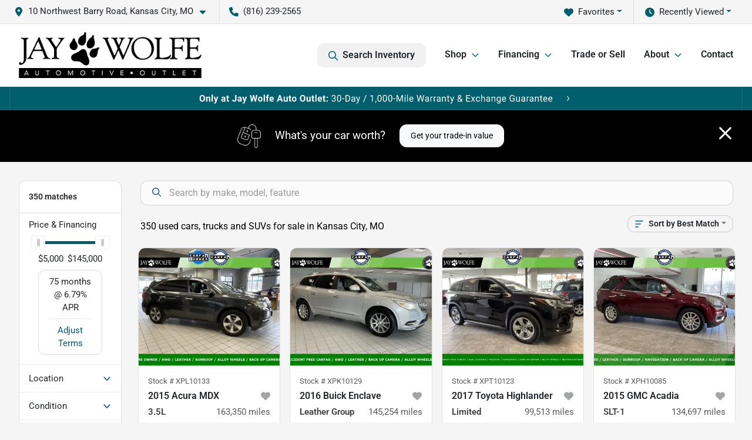

--- FILE ---
content_type: text/html; charset=utf-8
request_url: https://www.jaywolfeusedcars.com/cars-for-sale
body_size: 37598
content:
<!DOCTYPE html><html lang="en"><head><meta charSet="utf-8" data-next-head=""/><meta name="viewport" content="width=device-width, initial-scale=1.0" class="jsx-2058432107" data-next-head=""/><link rel="icon" href="https://static.overfuel.com/dealers/jay-wolfe-automotive-group/image/favicon-32x32.png" class="jsx-2058432107" data-next-head=""/><link rel="apple-touch-icon" sizes="180x180" href="https://static.overfuel.com/dealers/jay-wolfe-auto-outlet/image/apple-touch-icon.png" class="jsx-2058432107" data-next-head=""/><link rel="icon" type="image/png" sizes="192x192" href="https://static.overfuel.com/dealers/jay-wolfe-auto-outlet/image/android-chrome-192x192.png" class="jsx-2058432107" data-next-head=""/><link rel="icon" type="image/png" sizes="512x512" href="https://static.overfuel.com/dealers/jay-wolfe-auto-outlet/image/android-chrome-512x512.png" class="jsx-2058432107" data-next-head=""/><meta property="og:url" content="https://www.jaywolfeusedcars.com/cars-for-sale" class="jsx-2058432107" data-next-head=""/><meta property="og:site_name" content="Jay Wolfe Auto Outlet" class="jsx-2058432107" data-next-head=""/><meta property="og:type" content="website" class="jsx-2058432107" data-next-head=""/><meta property="og:image" content="https://static.overfuel.com/dealers/jay-wolfe-automotive-group/image/jaywolfe_automotive_group_og_webp.webp" class="jsx-2058432107" data-next-head=""/><meta name="format-detection" content="telephone=no,address=no" class="jsx-2058432107" data-next-head=""/><link rel="preload" href="/font/roboto-v48-latin-regular.woff2" as="font" type="font/woff2" crossorigin="anonymous" class="jsx-b1edb5e55a1a9cb8" data-next-head=""/><link rel="preload" href="/font/roboto-v48-latin-600.woff2" as="font" type="font/woff2" crossorigin="anonymous" class="jsx-b1edb5e55a1a9cb8" data-next-head=""/><link rel="preload" href="/font/roboto-v48-latin-900.woff2" as="font" type="font/woff2" crossorigin="anonymous" class="jsx-b1edb5e55a1a9cb8" data-next-head=""/><title data-next-head="">350 used cars, trucks and SUVs for sale in Kansas City, MO | Jay Wolfe Auto Outlet</title><meta property="og:title" content="350 used cars, trucks and SUVs for sale in Kansas City, MO | Jay Wolfe Auto Outlet" data-next-head=""/><meta name="description" content="Shop Jay Wolfe Auto Outlet selection of 350 used cars, trucks and SUVs for sale in Kansas City, MO" data-next-head=""/><meta property="og:description" content="Shop Jay Wolfe Auto Outlet selection of 350 used cars, trucks and SUVs for sale in Kansas City, MO" data-next-head=""/><link rel="canonical" href="https://www.jaywolfeusedcars.com/cars-for-sale" data-next-head=""/><link rel="next" href="https://www.jaywolfeusedcars.com/cars-for-sale/page/2" data-next-head=""/><link rel="preload" href="/_next/static/css/58b43e3c8017d3ba.css" as="style"/><script src="https://cdn.complyauto.com/cookiebanner/banner/f98c3a9b-8502-401d-ba9e-509d6a424952/blocker.js" crossorigin="anonymous" class="jsx-2058432107" data-next-head=""></script><script type="application/ld+json" class="jsx-2058432107" data-next-head="">{"@context":"https://schema.org","@type":"Organization","url":"https://www.jaywolfeusedcars.com","logo":"https://static.overfuel.com/dealers/jay-wolfe-auto-outlet/image/android-chrome-192x192.png"}</script><link rel="preload" as="image" imageSrcSet="https://static.overfuel.com/dealers/jay-wolfe-auto-outlet/image/jay-wolfe-outlet.webp?w=384&amp;q=80 1x, https://static.overfuel.com/dealers/jay-wolfe-auto-outlet/image/jay-wolfe-outlet.webp?w=640&amp;q=80 2x" fetchPriority="high" data-next-head=""/><link rel="preload" as="image" imageSrcSet="https://static.overfuel.com/dealers/jay-wolfe-auto-outlet/image/jay-wolfe-outlet.webp?w=256&amp;q=80 1x, https://static.overfuel.com/dealers/jay-wolfe-auto-outlet/image/jay-wolfe-outlet.webp?w=384&amp;q=80 2x" fetchPriority="high" data-next-head=""/><link rel="preload" as="image" imageSrcSet="https://static.overfuel.com/dealers/jay-wolfe-auto-outlet/image/jay-wolfe-desktopbanner.svg?w=3840&amp;q=80 1x" data-next-head=""/><script id="gainit" data-nscript="beforeInteractive">
            window.dataLayer = window.dataLayer || [];
            function gtag(){ window.dataLayer.push(arguments); }
            gtag('js', new Date());
            gtag('config', 'G-BEQJKL6MZ6');
            
          </script><link rel="stylesheet" href="/_next/static/css/58b43e3c8017d3ba.css" data-n-g=""/><noscript data-n-css=""></noscript><script defer="" noModule="" src="/_next/static/chunks/polyfills-42372ed130431b0a.js"></script><script id="gatag" src="/gtag/js?id=G-BEQJKL6MZ6&amp;l=dataLayer" defer="" data-nscript="beforeInteractive"></script><script defer="" src="/_next/static/chunks/8475.47831073e1b6ffaf.js"></script><script defer="" src="/_next/static/chunks/5601.9c144d6328ba2581.js"></script><script defer="" src="/_next/static/chunks/4744.3238be3c0e11f459.js"></script><script defer="" src="/_next/static/chunks/748.245d2659010ae365.js"></script><script defer="" src="/_next/static/chunks/2056.7066055d529f184e.js"></script><script defer="" src="/_next/static/chunks/04ce947b-1a2fb7fb7f4eb2eb.js"></script><script defer="" src="/_next/static/chunks/7115-0e695373b530fcce.js"></script><script defer="" src="/_next/static/chunks/9320-d3cb4c548ab2883c.js"></script><script defer="" src="/_next/static/chunks/655-f32d8bd654120190.js"></script><script defer="" src="/_next/static/chunks/2033-997d97fcc96dd075.js"></script><script defer="" src="/_next/static/chunks/872.15bd6bfb5d8cdca5.js"></script><script defer="" src="/_next/static/chunks/4610.cb5fe67beaf7f1de.js"></script><script defer="" src="/_next/static/chunks/3014.a9a0b5ab652f98e8.js"></script><script defer="" src="/_next/static/chunks/476.d481209788d7a27f.js"></script><script defer="" src="/_next/static/chunks/5966.7ff1057454d7c80f.js"></script><script defer="" src="/_next/static/chunks/4116.b23f12c7cc68b06b.js"></script><script defer="" src="/_next/static/chunks/6985.c321d642c328bfd5.js"></script><script defer="" src="/_next/static/chunks/4851.6e2fd352c54a4585.js"></script><script defer="" src="/_next/static/chunks/1125.b585ff32d6657eb2.js"></script><script src="/_next/static/chunks/webpack-3d2bdf9d31b399f7.js" defer=""></script><script src="/_next/static/chunks/framework-77dff60c8c44585c.js" defer=""></script><script src="/_next/static/chunks/main-819ca9995167ee4f.js" defer=""></script><script src="/_next/static/chunks/pages/_app-2b36fbca39a6c203.js" defer=""></script><script src="/_next/static/chunks/8230-fd615141ef99310a.js" defer=""></script><script src="/_next/static/chunks/7856-db7bf741a0ee53d2.js" defer=""></script><script src="/_next/static/chunks/4587-68b5c796bc85d386.js" defer=""></script><script src="/_next/static/chunks/1423-77cd04bb72d43ce6.js" defer=""></script><script src="/_next/static/chunks/4761-d55ae15e52027e06.js" defer=""></script><script src="/_next/static/chunks/6554-17ce05496a22ed1d.js" defer=""></script><script src="/_next/static/chunks/2439-be50dbabb48591ef.js" defer=""></script><script src="/_next/static/chunks/4204-2d23ae957a7fea54.js" defer=""></script><script src="/_next/static/chunks/9086-57110936e1d9f18a.js" defer=""></script><script src="/_next/static/chunks/4159-72e26b6c8b5e4fcf.js" defer=""></script><script src="/_next/static/chunks/8670-5388bb14ca8a6ed3.js" defer=""></script><script src="/_next/static/chunks/7265-749e906ff613fcd6.js" defer=""></script><script src="/_next/static/chunks/2775-3db6e184bc3b7a64.js" defer=""></script><script src="/_next/static/chunks/1646-3e7dd0c8dea625e4.js" defer=""></script><script src="/_next/static/chunks/pages/inventory-1a5a72cb940f382c.js" defer=""></script><script src="/_next/static/xh1qkSSM4KgcH1gI-ra7C/_buildManifest.js" defer=""></script><script src="/_next/static/xh1qkSSM4KgcH1gI-ra7C/_ssgManifest.js" defer=""></script><style id="__jsx-b1edb5e55a1a9cb8">@font-face{font-display:s block;font-family:"Roboto";font-style:normal;font-weight:400;src:url("/font/roboto-v48-latin-regular.woff2")format("woff2")}@font-face{font-display:block;font-family:"Roboto";font-style:normal;font-weight:600;src:url("/font/roboto-v48-latin-600.woff2")format("woff2")}@font-face{font-display:block;font-family:"Roboto";font-style:normal;font-weight:900;src:url("/font/roboto-v48-latin-900.woff2")format("woff2")}body{font-family:"Roboto",system-ui,Arial,sans-serif!important}</style><style id="__jsx-2058432107">:root{--color-primary:#015E6D;--color-secondary:#000;--color-highlight:#4e5155;--persistent-banner-background-color:#015E6D;--persistent-banner-text-color:#212529;--srp-height:75%;--cookie-consent-bg:#343a40;--cookie-consent-text:#fff;--cookie-consent-link:#fff}body{letter-spacing:0;background:#f5f5f5;font-size:.95rem;top:0px!important} #mobile-nav{background:#fff}#header-nav ul li{position:relative;color:#212529;display:inline-block;padding:1.5rem 1rem;text-transform:none;font-size:16px}#header-nav a.noChildren{color:#212529}.text-primary,svg.text-primary,.blog-article a:not(.btn),.blog-article a:not(.btn):visited{color:var(--color-primary)!important;fill:var(--color-primary)}.blog-article a:not(.btn) svg,.blog-article a:not(.btn):visited svg{fill:var(--color-primary)!important}.bg-preheader{background:#f5f5f5;color:#212529}.text-preheader{color:#212529!important}.bg-preheader i,.bg-preheader svg,.bg-preheader .dropdown-toggle::after{color:#015E6D!important;fill:#015E6D!important}.bg-header{background:#fff}.bg-footer{background:#000}.bg-heroSearch{background:black;padding:6rem 0;position:relative;overflow-x:clip;-webkit-background-size:cover!important;-moz-background-size:cover!important;-o-background-size:cover!important;background-size:cover!important;background-position:center center;background-repeat:no-repeat}.bg-heroSearch #hero-img{left:0;bottom:0}.text-highlight{color:#4e5155!important}.btn-outline-primary,.btn-outline-primary:hover{border-color:var(--color-primary);color:var(--color-primary)}.btn-outline-primary svg,.btn-outline-primary:hover svg,.btn-link svg{fill:var(--color-primary)}#top-banner svg{fill:#fff!important}.btn-outline-primary:focus{color:inherit}.btn-default:active{color:white!important}.btn-default:active svg{fill:white}.btn-link.show svg{fill:white!important}.btn-link.show::after{color:#fff!important}.cElement a,.cElement a:hover{color:var(--color-primary)}.cElement a.btn:not(.btn-outline-primary):not(.btn-primary){color:#fff}.split-boxes{background-image:linear-gradient(90deg,var(--color-secondary),var(--color-secondary)50%,var(--color-primary)0,var(--color-primary))}.img-srp-container:before{display:block;content:"";width:100%;padding-top:75%}.btn-outline-primary:disabled{color:var(--color-primary)!important;border-color:var(--color-primary)!important}.aiBg{position:relative;background:linear-gradient(90deg,var(--color-primary),#ccc);border-radius:14px;padding:2px}.aiBg input{border:0!important;z-index:5}.react-datepicker__day--selected,.react-datepicker__day--in-selecting-range,.react-datepicker__day--in-range,.react-datepicker__month-text--selected,.react-datepicker__month-text--in-selecting-range,.react-datepicker__month-text--in-range,.react-datepicker__quarter-text--selected,.react-datepicker__quarter-text--in-selecting-range,.react-datepicker__quarter-text--in-range,.react-datepicker__year-text--selected,.react-datepicker__year-text--in-selecting-range,.react-datepicker__year-text--in-range,.react-datepicker__day--keyboard-selected:hover,.react-datepicker__month-text--keyboard-selected:hover,.react-datepicker__quarter-text--keyboard-selected:hover,.react-datepicker__year-text--keyboard-selected:hover{background-color:var(--color-primary);color:white}.text-secondary{color:var(--color-secondary)!important}.ribbon span{background-color:var(--color-primary)!important}.border-primary,html:not([dir=rtl]) .border-primary,html[dir=rtl] .border-primary{border-color:var(--color-primary)!important}.drag-active{border:1px dashed var(--color-primary)!important}.progress-bar,.bg-primary,.badge-primary,.btn-primary,.nav-pills .nav-link.active,.nav-pills .nav-link.active:hover,.nav-pills .nav-link.active:focus,.btn-check:checked+.btn,.btn.active,.btn.show,.btn:first-child:active,:not(.btn-check)+.btn:active{background-color:var(--color-primary)!important}.btn-primary,.btn-check:checked+.btn,.btn.active,.btn.show,.btn:first-child:active,:not(.btn-check)+.btn:active{border-color:var(--color-primary)!important}.btn-secondary{background-color:var(--color-secondary)!important;border-color:var(--color-secondary)!important}.btn-secondary:focus,.btn-secondary.focus{border-color:var(--color-secondary)!important}.btn-primary:focus,.btn-primary.focus{border-color:var(--color-primary)!important}.btn-primary.disabled,.btn-primary:disabled{border-color:var(--color-primary)!important;background:var(--color-primary)!important}.border-theme,.btn-group .btn-primary,.input-group-prepend .btn-primary,.input-group-append .btn-primary{border-color:var(--color-primary)!important}.rdp-button:focus:not([disabled]),.rdp-button:active:not([disabled]){background-color:#f5f5f5!important;border-color:var(--color-primary)!important}.rdp-day_selected:not([disabled]),.rdp-day_selected:focus:not([disabled]),.rdp-day_selected:active:not([disabled]),.rdp-day_selected:hover:not([disabled]){background-color:var(--color-primary)!important}.btn-group .active svg{color:var(--color-primary)!important}#header-nav ul li::after{border-color:var(--color-primary)!important}.bg-secondary,.badge-secondary{background-color:var(--color-secondary)!important;color:white!important}#languagedropdown{color:#212529;text-decoration:none;margin-top:-3px}.goog-te-combo{width:100%;background:#f5f5f5!important;color:#212529!important;border:none;font-size:.9rem!important;font-family:inherit!important;margin:1px 0!important;-webkit-appearance:none}#persistent_banner_desktop,#persistent_banner_mobile,#persistent_banner_desktop a,#persistent_banner_mobile a{background-color:#015E6D;z-index:5;color:#212529!important}.gg-app{z-index:1!important}@media(max-width:575px){.bg-heroSearch #hero-img-mobile{object-fit:cover;width:100%!important;height:100%!important;top:0}
        }@media(min-width:576px){.bg-heroSearch{padding:7rem 0;position:relative;background-image:url("https://static.overfuel.com/dealers/jay-wolfe-auto-outlet/image/wolfe-outlet-hero-desktop.webp");-webkit-background-size:cover!important;-moz-background-size:cover!important;-o-background-size:cover!important;background-size:cover!important;background-position:top center;background-repeat:no-repeat}.srpCardLocation{cursor:default!important}.srpCardLocation .fa-phone{display:none!important}}
        
        @media screen and (max-width: 575px) { .bg-heroSearch { padding: 1rem 0; } }

.page-template-about-us #interior-padding {
    padding-top: 0px !important;
}

.card2 {
    min-height: 300px;
    padding: 7% !important;
    border-radius: 0.5rem;
    position: relative;
    top: -100px;
    margin-bottom: 30px;
    background-color: #fbfbfb;
    box-shadow: rgba(99, 99, 99, 0.2) 0px 2px 8px 0px;
}

@media (max-width: 1024px) {
    .card2 {
        top: 0;
    }
}

.page-template-about-us .c-review .faIcon svg use {
    fill: #ffad04 !important;
}

.page-template-about-us .c-review p span {
    color: #fff !important;
}
#persistent_banner_desktop { background: #015E6D; }

@media screen and (min-width: 575px) {
    [data-cy='btn-Click2Call'] {
      display: none !important;
    }
}

.srp-miles .text-truncate { font-weight: 600 !important; color: #000 !important; }

#vdp-top-checkavail button[data-cy="btn-Click2Call"],
#vdp-top-checkavail button[data-cy="btn-Click2Call"]:active,
#vdp-top-checkavail button[data-cy="btn-Click2Call"]:focus,
#vdp-top-checkavail button[data-cy="btn-Click2Call"].focus {
    border-color: #000 !important;
    background-color: #000 !important;
    color: white !important;
}

.srpCardLocation { background-color: #000 !important; color: #fff !important; }
.srpCardLocation svg { fill: #fff !important; }

button[data-cy="btn-Click2Call"] { background: black !important; color: white !important; }
button[data-cy="btn-Click2Call"] svg { fill: white !important; }

        

        
      </style><style id="__jsx-3939310951">.container-fluid{max-width:2548px!important}#desktop-search{width:100%}#header-nav ul li,#search_desktop{font-weight:600}#header-nav ul li ul{top:3.5rem;border-radius:12px}#header-nav ul>li:last-of-type{padding-right:0!important}#header-nav ul li ul li{font-weight:normal!important}.searchInventory{border-color:#E8E8E8!important;padding:1.5rem 1rem}.searchInventory svg{fill:#015E6D}#googletranslate{padding-top:.6rem}.route-home #persistent-search{display:none}.card{overflow:hidden;border:1px solid transparent!important;box-shadow:0 0 0!important;border:1px solid#e1e1e1!important;border-radius:12px!important}.card-header{border-radius:12px 12px 0 0!important}.card-footer:last-child{border-radius:0 0 12px 12px!important}.rounded,.btn,input,.form-control,#home-search-wrapper,.custom-select{border-radius:12px!important}.rounded_bottom{border-bottom-left-radius:12px;border-bottom-right-radius:12px}.btn-group .btn:first-child{border-radius:12px 0 0 12px!important}.btn-group .btn:last-child{border-radius:0 12px 12px 0!important}.btn-group .btn{border-radius:0!important}.btn-group .btn.active{border-color:#015E6D!important}.input-group>.form-control:not(.border-radius-0):not(:first-child),.input-group>.custom-select:not(.border-radius-0):not(:first-child){border-radius:0 12px 12px 0!important}.input-group>.input-group-text.prepend:first-of-type{border-radius:12px 0 0 12px!important}.input-group>.input-group-text.append:last-of-type{border-radius:0 12px 12px 0!important}.border-radius-0{border-radius:0 0 0 0!important;border-bottom-right-radius:0!important;border-bottom-left-radius:0!important;border-top-right-radius:0!important;border-top-left-radius:0!important}.accordion-item:first-of-type{border-radius:12px 12px 0 0!important}.accordion-item:last-of-type{border-radius:0 0 12px 12px!important}</style><style data-styled="" data-styled-version="6.3.8">.dYClpH{position:absolute;left:0;width:100%;fill:rgba(255,255,255,0.75);z-index:2;text-align:center;}/*!sc*/
.dYClpH .active{fill:#fff;}/*!sc*/
@media(min-width:575px){.dYClpH{display:none;}}/*!sc*/
data-styled.g8[id="sc-a592eecc-1"]{content:"dYClpH,"}/*!sc*/
.hAziuE{position:absolute;top:5px;left:0;width:100%;height:100%;z-index:1;}/*!sc*/
.hAziuE .left-toggle{position:absolute;background-color:rgb(0,0,0,.6);top:35%;left:0;padding:0.5rem;}/*!sc*/
.hAziuE .right-toggle{position:absolute;background-color:rgb(0,0,0,.6);top:35%;right:0;padding:0.5rem;}/*!sc*/
@media(min-width:575px){.hAziuE .toggle{display:none;}.hAziuE:hover .toggle{display:block!important;}}/*!sc*/
data-styled.g9[id="sc-a592eecc-2"]{content:"hAziuE,"}/*!sc*/
.bPXTyO{position:fixed;content:'';top:63px;left:0;z-index:25;}/*!sc*/
.bPXTyO.searchVisible{height:calc(100% - 67px);overflow:scroll;}/*!sc*/
data-styled.g19[id="sc-2cecbaee-0"]{content:"bPXTyO,"}/*!sc*/
</style></head><body> <link rel="preload" as="image" imageSrcSet="https://static.overfuel.com/dealers/jay-wolfe-auto-outlet/image/jay-wolfe-outlet.webp?w=384&amp;q=80 1x, https://static.overfuel.com/dealers/jay-wolfe-auto-outlet/image/jay-wolfe-outlet.webp?w=640&amp;q=80 2x" fetchPriority="high"/><link rel="preload" as="image" imageSrcSet="https://static.overfuel.com/dealers/jay-wolfe-auto-outlet/image/jay-wolfe-outlet.webp?w=256&amp;q=80 1x, https://static.overfuel.com/dealers/jay-wolfe-auto-outlet/image/jay-wolfe-outlet.webp?w=384&amp;q=80 2x" fetchPriority="high"/><link rel="preload" as="image" imageSrcSet="https://static.overfuel.com/dealers/jay-wolfe-auto-outlet/image/jay-wolfe-desktopbanner.svg?w=3840&amp;q=80 1x"/><link rel="preload" as="image" imageSrcSet="https://static.overfuel.com/photos/1048/1175144/image-1-thumb.webp?w=640&amp;q=80 1x, https://static.overfuel.com/photos/1048/1175144/image-1-thumb.webp?w=1920&amp;q=80 2x" fetchPriority="high"/><link rel="preload" as="image" imageSrcSet="https://static.overfuel.com/photos/1048/1175144/image-2-thumb.webp?w=640&amp;q=80 1x, https://static.overfuel.com/photos/1048/1175144/image-2-thumb.webp?w=1920&amp;q=80 2x" fetchPriority="high"/><link rel="preload" as="image" imageSrcSet="https://static.overfuel.com/photos/1048/1161730/image-1-thumb.webp?w=640&amp;q=80 1x, https://static.overfuel.com/photos/1048/1161730/image-1-thumb.webp?w=1920&amp;q=80 2x" fetchPriority="high"/><link rel="preload" as="image" imageSrcSet="https://static.overfuel.com/photos/1048/1161730/image-2-thumb.webp?w=640&amp;q=80 1x, https://static.overfuel.com/photos/1048/1161730/image-2-thumb.webp?w=1920&amp;q=80 2x" fetchPriority="high"/><link rel="preload" as="image" imageSrcSet="https://static.overfuel.com/photos/1048/1146189/image-1-thumb.webp?w=640&amp;q=80 1x, https://static.overfuel.com/photos/1048/1146189/image-1-thumb.webp?w=1920&amp;q=80 2x" fetchPriority="high"/><link rel="preload" as="image" imageSrcSet="https://static.overfuel.com/photos/1048/1146189/image-2-thumb.webp?w=640&amp;q=80 1x, https://static.overfuel.com/photos/1048/1146189/image-2-thumb.webp?w=1920&amp;q=80 2x" fetchPriority="high"/><link rel="preload" as="image" imageSrcSet="https://static.overfuel.com/photos/1048/1042324/image-1-thumb.webp?w=640&amp;q=80 1x, https://static.overfuel.com/photos/1048/1042324/image-1-thumb.webp?w=1920&amp;q=80 2x" fetchPriority="high"/><link rel="preload" as="image" imageSrcSet="https://static.overfuel.com/photos/1048/1042324/image-2-thumb.webp?w=640&amp;q=80 1x, https://static.overfuel.com/photos/1048/1042324/image-2-thumb.webp?w=1920&amp;q=80 2x" fetchPriority="high"/><link rel="preload" as="image" imageSrcSet="https://static.overfuel.com/photos/1048/1186949/image-1-thumb.webp?w=640&amp;q=80 1x, https://static.overfuel.com/photos/1048/1186949/image-1-thumb.webp?w=1920&amp;q=80 2x" fetchPriority="high"/><link rel="preload" as="image" imageSrcSet="https://static.overfuel.com/photos/1048/1186949/image-2-thumb.webp?w=640&amp;q=80 1x, https://static.overfuel.com/photos/1048/1186949/image-2-thumb.webp?w=1920&amp;q=80 2x" fetchPriority="high"/><link rel="preload" as="image" imageSrcSet="https://static.overfuel.com/photos/1048/1182944/image-1-thumb.webp?w=640&amp;q=80 1x, https://static.overfuel.com/photos/1048/1182944/image-1-thumb.webp?w=1920&amp;q=80 2x" fetchPriority="high"/><link rel="preload" as="image" imageSrcSet="https://static.overfuel.com/photos/1048/1182944/image-2-thumb.webp?w=640&amp;q=80 1x, https://static.overfuel.com/photos/1048/1182944/image-2-thumb.webp?w=1920&amp;q=80 2x" fetchPriority="high"/><div id="__next"><script type="application/ld+json" class="jsx-2058432107">{"@context":"https://schema.org","@type":["AutoDealer","LocalBusiness"],"name":"Jay Wolfe Auto Outlet","image":"https://static.overfuel.com/dealers/jay-wolfe-automotive-group/image/jaywolfe_automotive_group_og_webp.webp","@id":"https://www.jaywolfeusedcars.com/#organization","url":"https://www.jaywolfeusedcars.com/","telephone":"+18162392565","address":{"@type":"PostalAddress","streetAddress":"10 Northwest Barry Road","addressLocality":"Kansas City","addressRegion":"MO","postalCode":"64155","addressCountry":"US"},"geo":{"@type":"GeoCoordinates","latitude":39.2473529,"longitude":-94.5812982},"openingHoursSpecification":[{"@type":"OpeningHoursSpecification","dayOfWeek":"Monday","opens":"09:00","closes":"18:00"},{"@type":"OpeningHoursSpecification","dayOfWeek":"Tuesday","opens":"09:00","closes":"18:00"},{"@type":"OpeningHoursSpecification","dayOfWeek":"Wednesday","opens":"09:00","closes":"18:00"},{"@type":"OpeningHoursSpecification","dayOfWeek":"Thursday","opens":"09:00","closes":"18:00"},{"@type":"OpeningHoursSpecification","dayOfWeek":"Friday","opens":"09:00","closes":"18:00"},{"@type":"OpeningHoursSpecification","dayOfWeek":"Saturday","opens":"09:00","closes":"18:00"}],"department":[{"@type":"AutoDealer","name":"Jay Wolfe Toyota","description":"Jay Wolfe Toyota is a dealership located at 9650 Northwest Prairie View Road, Kansas City, MO 64153.","url":"https://www.jaywolfeusedcars.com","image":"https://static.overfuel.com/dealers/jay-wolfe-automotive-group/image/jaywolfe_automotive_group_og_webp.webp","telephone":"+18162392565","address":{"@type":"PostalAddress","streetAddress":"9650 Northwest Prairie View Road","addressLocality":"Kansas City","addressRegion":"MO","postalCode":"64153","addressCountry":"USA"},"location":{"@type":"Place","geo":{"@type":"GeoCoordinates","latitude":"39.26821770","longitude":"-94.66702960"}},"aggregateRating":{"@type":"AggregateRating","ratingValue":"4.3","reviewCount":2468}},{"@type":"AutoDealer","name":"Jay Wolfe Honda","description":"Jay Wolfe Honda is a dealership located at 220 West 103rd Street, Kansas City, MO 64114.","url":"https://www.jaywolfeusedcars.com","image":"https://static.overfuel.com/dealers/jay-wolfe-automotive-group/image/jaywolfe_automotive_group_og_webp.webp","telephone":"+18162392565","address":{"@type":"PostalAddress","streetAddress":"220 West 103rd Street","addressLocality":"Kansas City","addressRegion":"MO","postalCode":"64114","addressCountry":"USA"},"location":{"@type":"Place","geo":{"@type":"GeoCoordinates","latitude":"38.94200380","longitude":"-94.59413390"}},"aggregateRating":{"@type":"AggregateRating","ratingValue":"4.6","reviewCount":2753}},{"@type":"AutoDealer","name":"Jay Wolfe Acura","description":"Jay Wolfe Acura is a dealership located at 1029 West 103rd Street, Kansas City, MO 64114.","url":"https://www.jaywolfeusedcars.com","image":"https://static.overfuel.com/dealers/jay-wolfe-automotive-group/image/jaywolfe_automotive_group_og_webp.webp","telephone":"+18162392565","address":{"@type":"PostalAddress","streetAddress":"1029 West 103rd Street","addressLocality":"Kansas City","addressRegion":"MO","postalCode":"64114","addressCountry":"USA"},"location":{"@type":"Place","geo":{"@type":"GeoCoordinates","latitude":"38.94102030","longitude":"-94.60428770"}},"aggregateRating":{"@type":"AggregateRating","ratingValue":"4.6","reviewCount":1343}},{"@type":"AutoDealer","name":"Acura of Overland Park","description":"Acura of Overland Park is a dealership located at 7727 East Frontage Road, Overland Park, KS 66204.","url":"https://www.jaywolfeusedcars.com","image":"https://static.overfuel.com/dealers/jay-wolfe-automotive-group/image/jaywolfe_automotive_group_og_webp.webp","telephone":"+18162392565","address":{"@type":"PostalAddress","streetAddress":"7727 East Frontage Road","addressLocality":"Overland Park","addressRegion":"KS","postalCode":"66204","addressCountry":"USA"},"location":{"@type":"Place","geo":{"@type":"GeoCoordinates","latitude":"38.98846640","longitude":"-94.70092390"}},"aggregateRating":{"@type":"AggregateRating","ratingValue":"4.6","reviewCount":1322}},{"@type":"AutoDealer","name":"Jay Wolfe Auto Outlet","description":"Jay Wolfe Auto Outlet is a dealership located at 10 Northwest Barry Road, Kansas City, MO 64155.","url":"https://www.jaywolfeusedcars.com","image":"https://static.overfuel.com/dealers/jay-wolfe-automotive-group/image/jaywolfe_automotive_group_og_webp.webp","telephone":"+18162392565","address":{"@type":"PostalAddress","streetAddress":"10 Northwest Barry Road","addressLocality":"Kansas City","addressRegion":"MO","postalCode":"64155","addressCountry":"USA"},"location":{"@type":"Place","geo":{"@type":"GeoCoordinates","latitude":"39.24735290","longitude":"-94.58129820"}},"aggregateRating":{"@type":"AggregateRating","ratingValue":"4.2","reviewCount":578}}],"aggregateRating":{"@type":"AggregateRating","ratingValue":4.2,"reviewCount":578},"hasMap":"https://maps.google.com/?q=10+Northwest+Barry+Road+Kansas+City+MO+64155","contactPoint":[{"@type":"ContactPoint","contactType":"Sales","telephone":"+18162392565","availableLanguage":["English","Spanish"],"areaServed":"US"}],"knowsAbout":["used cars","trade-in","auto financing","vehicle service"]}</script><div translate="no" class="jsx-2058432107 notranslate"><div id="google_translate_element" style="display:none" class="jsx-2058432107"></div></div><div class="mode-undefined full_width route-srp"><header role="banner" class="d-none d-xl-block " id="header-desktop"><div class="border-bottom bg-preheader text-preheader theme-light"><div class="container-fluid"><div class="row"><div class="col"><div class="py-2 ps-2 pe-3 d-inline-block cursor-pointer border-end position-relative locationDropdown" role="button" data-cy="header-location-dropdown"><span class="d-inline-block faIcon ofa-solid ofa-location-dot me-2"><svg height="16" width="16" fill="inherit"><use xlink:href="/solid.svg#location-dot"></use></svg></span><span class="d-inline-block me-1 notranslate">10 Northwest Barry Road, Kansas City, MO<span class="d-inline-block faIcon ofa-solid ofa-caret-down ms-2"><svg height="16" width="16" fill="inherit"><use xlink:href="/solid.svg#caret-down"></use></svg></span></span></div><div class="py-2  px-3 d-inline-block "><span data-cy="header-phone" role="button" class="text-preheader"><span class="d-inline-block faIcon ofa-solid ofa-phone me-2"><svg height="16" width="16" fill="inherit"><use xlink:href="/solid.svg#phone"></use></svg></span>(816) 239-2565</span></div><div class="float-end py-2 text-end "><div class="dropdown"><button type="button" id="recents" aria-expanded="false" class="py-0 text-decoration-none  dropdown-toggle btn btn-link"><span class="d-inline-block faIcon ofa-solid ofa-clock me-2 float-start mt-0"><svg height="16" width="16" fill="inherit"><use xlink:href="/solid.svg#clock"></use></svg></span>Recently Viewed</button></div></div><div class="float-end py-2 border-end text-end"><div class="dropdown"><button type="button" id="favorites" aria-expanded="false" class="py-0 text-decoration-none  dropdown-toggle btn btn-link"><span class="d-inline-block faIcon ofa-solid ofa-heart me-2"><svg height="16" width="16" fill="inherit"><use xlink:href="/solid.svg#heart"></use></svg></span>Favorites</button></div></div></div></div></div></div><div class="px-3 border-bottom bg-header position-relative py-2" id="interior_header"><div class="container-fluid"><div class="d-flex align-items-center"><a title="Jay Wolfe Auto Outlet" id="logo-link" href="/"><img alt="Jay Wolfe Auto Outlet" id="logo" fetchPriority="high" loading="eager" width="311" height="78" decoding="async" data-nimg="1" style="color:transparent" srcSet="https://static.overfuel.com/dealers/jay-wolfe-auto-outlet/image/jay-wolfe-outlet.webp?w=384&amp;q=80 1x, https://static.overfuel.com/dealers/jay-wolfe-auto-outlet/image/jay-wolfe-outlet.webp?w=640&amp;q=80 2x" src="https://static.overfuel.com/dealers/jay-wolfe-auto-outlet/image/jay-wolfe-outlet.webp?w=640&amp;q=80"/></a><div class="ms-auto" id="header-nav"><ul><li class="searchInventory"><button type="button" id="search_desktop" title="Browse Inventory" class="text-decoration-none text-dark bg-light btn btn-link"><span class="d-inline-block faIcon ofa-regular ofa-magnifying-glass me-2"><svg height="16" width="16" fill="inherit"><use xlink:href="/regular.svg#magnifying-glass"></use></svg></span>Search Inventory</button></li><li class="cursor-pointer">Shop<span class="d-inline-block faIcon ofa-regular ofa-angle-down ms-2 text-primary"><svg height="15" width="14" fill="#015E6D"><use xlink:href="/regular.svg#angle-down"></use></svg></span><ul><li class="cursor-pointer"><a target="_self" title="All Inventory" class="" href="/cars-for-sale">All Inventory</a></li><li class="cursor-pointer"><a target="_self" title="Shop Jay Wolfe Outlet Inventory" class="" href="/cars-for-sale?dealer_id[]=1048">Shop Jay Wolfe Outlet Inventory</a></li><li class="cursor-pointer"><a target="_self" title="Cars" class="" href="/cars">Cars</a></li><li class="cursor-pointer"><a target="_self" title="Trucks" class="" href="/trucks">Trucks</a></li><li class="cursor-pointer"><a target="_self" title="SUVs" class="" href="/suvs">SUVs</a></li><li class="cursor-pointer"><a target="_self" title="Used Cars Under $10k" class="" href="/used-cars-under-10000-for-sale">Used Cars Under $10k</a></li><li class="cursor-pointer"><a target="_self" title="Used Cars Under $20k" class="" href="/used-cars-under-20000-for-sale">Used Cars Under $20k</a></li></ul></li><li class="cursor-pointer">Financing<span class="d-inline-block faIcon ofa-regular ofa-angle-down ms-2 text-primary"><svg height="15" width="14" fill="#015E6D"><use xlink:href="/regular.svg#angle-down"></use></svg></span><ul><li class="cursor-pointer"><a target="_self" title="Apply for Financing" class="" href="/apply-for-financing">Apply for Financing</a></li><li class="cursor-pointer"><a target="_self" title="Car Loan Calculator" class="" href="/car-loan-calculator">Car Loan Calculator</a></li></ul></li><li class="cursor-pointer"><a target="_self" title="Trade or Sell" class="noChildren" href="/trade-evaluation">Trade or Sell</a></li><li class="cursor-pointer">About<span class="d-inline-block faIcon ofa-regular ofa-angle-down ms-2 text-primary"><svg height="15" width="14" fill="#015E6D"><use xlink:href="/regular.svg#angle-down"></use></svg></span><ul><li class="cursor-pointer"><a target="_self" title="About Us" class="" href="/about-us">About Us</a></li><li class="cursor-pointer"><a target="_self" title="Customer Reviews" class="" href="/customer-reviews">Customer Reviews</a></li><li class="cursor-pointer"><a target="_self" title="Our Dealerships" class="" href="/jay-wolfe-automotive-dealerships">Our Dealerships</a></li><li class="cursor-pointer"><a target="_self" title="Auto Blog" class="" href="/blog">Auto Blog</a></li></ul></li><li class="cursor-pointer"><a target="_self" title="Contact" class="noChildren" href="/contact-us">Contact</a></li></ul></div></div><div class="clearfix"></div></div></div></header><div id="mobile-nav" class="border-bottom border-bottom d-xl-none position-fixed d-flex align-items-center w-100"><div class="d-flex w-100 align-items-center " id="mobile-header"><div class="text-left w-100 ps-2" id="mobile-logo"><img alt="Jay Wolfe Auto Outlet" fetchPriority="high" loading="eager" width="145" height="50" decoding="async" data-nimg="1" style="color:transparent" srcSet="https://static.overfuel.com/dealers/jay-wolfe-auto-outlet/image/jay-wolfe-outlet.webp?w=256&amp;q=80 1x, https://static.overfuel.com/dealers/jay-wolfe-auto-outlet/image/jay-wolfe-outlet.webp?w=384&amp;q=80 2x" src="https://static.overfuel.com/dealers/jay-wolfe-auto-outlet/image/jay-wolfe-outlet.webp?w=384&amp;q=80"/></div><div class="ms-auto px-1 "><span class="d-inline-block faIcon ofa-solid ofa-location-dot mx-1 h2 mb-0 mt-n1"><svg height="29" width="29" fill="#212529"><use xlink:href="/solid.svg#location-dot"></use></svg></span></div><div class="text-end ps-2 "><span class="d-inline-block faIcon ofa-solid ofa-bars h2 me-1 mb-0 mt-n1"><svg height="29" width="29" fill="#212529"><use xlink:href="/solid.svg#bars"></use></svg></span></div></div></div><div style="height:104px" class="d-block d-xl-none" id="mobile-nav-spacer"></div><div id="persistent_banner_desktop"><div class="container"><a title="Click here to see special promotion" class="cursor-pointer" href="/peace-of-mind-guarantee"><img alt="Special promotion" width="2840" height="90" decoding="async" data-nimg="1" class="img-fluid" style="color:transparent" srcSet="https://static.overfuel.com/dealers/jay-wolfe-auto-outlet/image/jay-wolfe-desktopbanner.svg?w=3840&amp;q=80 1x" src="https://static.overfuel.com/dealers/jay-wolfe-auto-outlet/image/jay-wolfe-desktopbanner.svg?w=3840&amp;q=80"/></a></div></div><script type="application/ld+json"></script><main id="inventory-index" class="position-relative path-inventory"><div class="bg-secondary p-4 d-block" id="top-banner"><div class="align-items-center container"><div class="d-flex align-items-center row"><div class="text-large text-center text-white col-sm-12"><img alt="Get your trade-in value" loading="lazy" width="40" height="40" decoding="async" data-nimg="1" class="me-4 d-none d-sm-inline-block" style="color:transparent" srcSet="https://static.overfuel.com/images/icons/streamlinehq-car-tool-keys-transportation-white-200.PNG?w=48&amp;q=80 1x, https://static.overfuel.com/images/icons/streamlinehq-car-tool-keys-transportation-white-200.PNG?w=96&amp;q=80 2x" src="https://static.overfuel.com/images/icons/streamlinehq-car-tool-keys-transportation-white-200.PNG?w=96&amp;q=80"/>What&#x27;s your car worth?<button type="button" class="border-white ms-4 mt-3 mt-sm-0 btn btn-light">Get your trade-in value</button><button type="button" class="close text-white text-large float-end p-0 mb-n2 mt-n1 mr-n2 btn btn-link"><span class="d-inline-block faIcon ofa-regular ofa-xmark text-white"><svg height="36" width="25" fill="white"><use xlink:href="/regular.svg#xmark"></use></svg></span></button></div></div></div></div><div class="sc-2cecbaee-0 bPXTyO w-100 border-bottom ToolbarMobile bg-white d-block d-xl-none searchHidden"><div class="no-gutters row-bordered text-start text-nowrap sticky-top bg-white border-bottom border-top row"><div class="py-2 pe-2 ps-3 cursor-pointer col-sm-6 col-5"><span class="d-inline-block faIcon ofa-regular ofa-bars-filter text-primary me-2"><svg height="16" width="16" fill="#015E6D"><use xlink:href="/regular.svg#bars-filter"></use></svg></span>Filters</div><div class="py-2 px-3 col-sm-5 col-5"><span class="d-inline-block faIcon ofa-regular ofa-arrow-down-wide-short text-primary me-2"><svg height="16" width="16" fill="#015E6D"><use xlink:href="/regular.svg#arrow-down-wide-short"></use></svg></span>Best Match</div><div aria-label="Close" class="py-2 pe-3 text-end  col-sm-1 col-2"><span class="d-inline-block faIcon ofa-regular ofa-magnifying-glass text-primary me-2"><svg height="16" width="16" fill="#015E6D"><use xlink:href="/regular.svg#magnifying-glass"></use></svg></span></div></div></div><div class="mb-5 container-fluid"><div class="d-flex mt-3"><div class="d-none d-xl-block filter-container w-20"><div class="p-3"><div class="mb-5 mt-3 mt-md-0 notranslate filterCard card"><div class="pt-3 pb-2 bg-white card-header"><div class="card-title h6 font-weight-bold mb-2">350<!-- --> matches</div></div><form data-cy="filter-section" class="pb-0 mt-sm-0"><div class="price-financing card-footer"><div class="cursor-pointer">Price <!-- -->&amp; Financing</div><div class="mt-2 px-3 collapse show"><div class="opacity-100"><div style="transform:scale(1);cursor:inherit;height:24px;display:flex;width:100%"><div style="height:5px;width:100%;border-radius:4px;background:linear-gradient(to right, #ccc 0%, #ccc 0%, #015E6D 0%, #015E6D 100%, #ccc 100%, #ccc 100%);align-self:center" class="price-financing-slider"><div style="position:absolute;z-index:0;cursor:grab;user-select:none;touch-action:none;-webkit-user-select:none;-moz-user-select:none;-ms-user-select:none;height:24px;width:24px;border-radius:4px;background-color:#FFF;display:flex;justify-content:center;align-items:center;border:1px solid #eee;outline:0;left:0" tabindex="0" aria-valuemax="145000" aria-valuemin="5000" aria-valuenow="5000" draggable="false" aria-label="Accessibility label" role="slider"><div style="height:12px;width:5px;background-color:#CCC"></div></div><div style="position:absolute;z-index:1;cursor:grab;user-select:none;touch-action:none;-webkit-user-select:none;-moz-user-select:none;-ms-user-select:none;height:24px;width:24px;border-radius:4px;background-color:#FFF;display:flex;justify-content:center;align-items:center;border:1px solid #eee;outline:0;left:0" tabindex="0" aria-valuemax="145000" aria-valuemin="5000" aria-valuenow="145000" draggable="false" aria-label="Accessibility label" role="slider"><div style="height:12px;width:5px;background-color:#CCC"></div></div></div></div><div class="mt-1 no-gutters row"><div class="ms-n3 col">$5,000</div><div class="me-n3 text-end col">$145,000</div></div></div><div class="rounded text-sm border my-2 py-2 px-3 text-center">75<!-- --> months @ <span class="notranslate">NaN<!-- -->%</span> APR<div class="text-primary cursor-pointer border-top mt-2 pt-2">Adjust Terms</div></div><input type="hidden" tabindex="-1" id="minprice" name="price[gt]" value="5000"/><input type="hidden" tabindex="-1" id="maxprice" name="price[lt]" value="145000"/></div></div><div style="overflow-y:auto;max-height:240px" class="filter-location"><div class="card-footer"><div class="cursor-pointer py-1" data-cy="toggle-filter-location">Location<span class="d-inline-block faIcon ofa-regular ofa-angle-down text-primary float-end"><svg height="16" width="16" fill="#015E6D"><use xlink:href="/regular.svg#angle-down"></use></svg></span></div></div></div><div class="card-footer"><div class="cursor-pointer py-1" data-cy="toggle-filter-condition">Condition<span class="d-inline-block faIcon ofa-regular ofa-angle-down text-primary float-end"><svg height="16" width="16" fill="#015E6D"><use xlink:href="/regular.svg#angle-down"></use></svg></span></div></div><div class="card-footer"><div class="cursor-pointer py-1" data-cy="toggle-make-model">Make &amp; Model<span class="d-inline-block faIcon ofa-regular ofa-angle-down text-primary float-end"><svg height="16" width="16" fill="#015E6D"><use xlink:href="/regular.svg#angle-down"></use></svg></span></div></div><div class="card-footer"><div class="cursor-pointer" data-cy="toggle-yearsmileage">Years &amp; Mileage<span class="d-inline-block faIcon ofa-regular ofa-angle-down text-primary float-end"><svg height="16" width="16" fill="#015E6D"><use xlink:href="/regular.svg#angle-down"></use></svg></span></div></div><div class="card-footer"><div class="cursor-pointer py-1" data-cy="toggle-filter-body">Body Style<span class="d-inline-block faIcon ofa-regular ofa-angle-down text-primary float-end"><svg height="16" width="16" fill="#015E6D"><use xlink:href="/regular.svg#angle-down"></use></svg></span></div></div><div class="card-footer"><div class="cursor-pointer py-1" data-cy="toggle-filter-features">Features<span class="d-inline-block faIcon ofa-regular ofa-angle-down text-primary float-end"><svg height="16" width="16" fill="#015E6D"><use xlink:href="/regular.svg#angle-down"></use></svg></span></div></div><div class="card-footer"><div class="cursor-pointer py-1" data-cy="toggle-filter-seatingcapacity">Seating Capacity<span class="d-inline-block faIcon ofa-regular ofa-angle-down text-primary float-end"><svg height="16" width="16" fill="#015E6D"><use xlink:href="/regular.svg#angle-down"></use></svg></span></div></div><div class="card-footer"><div class="cursor-pointer py-1" data-cy="toggle-filter-exteriorcolor">Exterior Color<span class="d-inline-block faIcon ofa-regular ofa-angle-down text-primary float-end"><svg height="16" width="16" fill="#015E6D"><use xlink:href="/regular.svg#angle-down"></use></svg></span></div></div><div class="card-footer"><div class="cursor-pointer py-1" data-cy="toggle-filter-interiorcolor">Interior Color<span class="d-inline-block faIcon ofa-regular ofa-angle-down text-primary float-end"><svg height="16" width="16" fill="#015E6D"><use xlink:href="/regular.svg#angle-down"></use></svg></span></div></div><div class="card-footer"><div class="cursor-pointer py-1" data-cy="toggle-filter-fuel">Fuel Type<span class="d-inline-block faIcon ofa-regular ofa-angle-down text-primary float-end"><svg height="16" width="16" fill="#015E6D"><use xlink:href="/regular.svg#angle-down"></use></svg></span></div></div><div class="card-footer"><div class="cursor-pointer py-1" data-cy="toggle-filter-transmission">Transmission<span class="d-inline-block faIcon ofa-regular ofa-angle-down text-primary float-end"><svg height="16" width="16" fill="#015E6D"><use xlink:href="/regular.svg#angle-down"></use></svg></span></div></div><div class="card-footer"><div class="cursor-pointer py-1" data-cy="toggle-filter-drivetrain">Drivetrain<span class="d-inline-block faIcon ofa-regular ofa-angle-down text-primary float-end"><svg height="16" width="16" fill="#015E6D"><use xlink:href="/regular.svg#angle-down"></use></svg></span></div></div><div class="card-footer"><div class="cursor-pointer py-1" data-cy="toggle-filter-engine">Engine<span class="d-inline-block faIcon ofa-regular ofa-angle-down text-primary float-end"><svg height="16" width="16" fill="#015E6D"><use xlink:href="/regular.svg#angle-down"></use></svg></span></div></div></form></div></div></div><div class="w-100 ps-0  ps-lg-3 pe-lg-3"><div class="position-relative mt-3"><div class="position-relative"><span class="d-inline-block faIcon ofa-regular ofa-magnifying-glass position-absolute text-primary" style="top:8px;left:20px"><svg height="15" width="15" fill="#015E6D"><use xlink:href="/regular.svg#magnifying-glass"></use></svg></span><input data-cy="input-search" placeholder="Search by make, model, feature" autoComplete="off" tabindex="-1" style="min-width:300px;max-width:100%" type="text" class="ps-5 mt-0  form-control form-control-lg" name="search" value=""/><button type="button" id="closeMobileSearch" class="my-3 w-100 d-none d-sm-none btn btn-default"><span class="d-inline-block faIcon ofa-regular ofa-angle-left float-start text-muted"><svg height="16" width="16" fill="#a3a4a6"><use xlink:href="/regular.svg#angle-left"></use></svg></span>Close Search</button></div></div><div class="d-flex align-items-center my-3 my-lg-4"><h1 class="inventoryheading text-center text-lg-start m-0">350 used cars, trucks and SUVs for sale in Kansas City, MO</h1><div class="text-end text-nowrap ms-auto d-flex flex-row justify-content-end"><div class="mt-n2 dropdown"><button type="button" id="sortby" aria-expanded="false" data-cy="sortby" class="text-decoration-none pl-0 border border-dark d-block dropdown-toggle btn btn-link btn-sm"><span class="d-inline-block faIcon ofa-regular ofa-bars-sort text-primary me-2"><svg height="16" width="16" fill="#015E6D"><use xlink:href="/regular.svg#bars-sort"></use></svg></span><strong data-cy="sortby-selected">Sort by <!-- -->Best Match</strong></button></div></div></div><div id="inventory-grid" class="mt-0 mt-lg-1 row"><div data-vin="5FRYD4H28FB020140" class="srp-cardcontainer mb-3 ePrice-locked no-discount px-2 make_acura  col-lg-3 col-md-4 col-sm-4 col-12"><div data-cy="vehicle-card" data-priority="true" class="srp-card overflow-hidden h-100 conditionUsed card"><div class="px-0 pt-0 pb-0 card-body"><div class="new-arrival position-relative border-bottom"><a data-cy="inventory-link" title="2015 Acura MDX 3.5L" class="position-relative" href="/inventory/used-2015-acura-mdx-3-5l-5fryd4h28fb020140-in-kansas-city"><div class="img-srp-container"><div class="sc-a592eecc-2 hAziuE"><div class="toggle left-toggle" data-direction="left"><span class="d-inline-block faIcon ofa-regular ofa-angle-left h2 m-0 text-white"><svg height="29" width="29" fill="white"><use xlink:href="/regular.svg#angle-left"></use></svg></span></div><div class="toggle right-toggle" data-direction="right"><span class="d-inline-block faIcon ofa-regular ofa-angle-right h2 m-0 text-white"><svg height="29" width="29" fill="white"><use xlink:href="/regular.svg#angle-right"></use></svg></span></div></div><div style="top:15px" class="sc-a592eecc-1 dYClpH"><span class="d-inline-block faIcon ofa-regular ofa-circle-dot me-1 active"><svg height="16" width="16" fill="inherit"><use xlink:href="/regular.svg#circle-dot"></use></svg></span><span class="d-inline-block faIcon ofa-solid ofa-circle-small me-1 "><svg height="16" width="16" fill="inherit"><use xlink:href="/solid.svg#circle-small"></use></svg></span><span class="d-inline-block faIcon ofa-solid ofa-circle-small me-1 "><svg height="16" width="16" fill="inherit"><use xlink:href="/solid.svg#circle-small"></use></svg></span><span class="d-inline-block faIcon ofa-solid ofa-circle-small me-1 "><svg height="16" width="16" fill="inherit"><use xlink:href="/solid.svg#circle-small"></use></svg></span><span class="d-inline-block faIcon ofa-solid ofa-circle-small me-1 "><svg height="16" width="16" fill="inherit"><use xlink:href="/solid.svg#circle-small"></use></svg></span></div><img alt="Blue 2015 Acura MDX 3.5L for sale in Kansas City, MO" fetchPriority="high" loading="eager" width="640" height="480" decoding="async" data-nimg="1" class="img-srp d-block" style="color:transparent" srcSet="https://static.overfuel.com/photos/1048/1175144/image-1-thumb.webp?w=640&amp;q=80 1x, https://static.overfuel.com/photos/1048/1175144/image-1-thumb.webp?w=1920&amp;q=80 2x" src="https://static.overfuel.com/photos/1048/1175144/image-1-thumb.webp?w=1920&amp;q=80"/><img alt="Photos of 2015 Acura MDX 3.5L for sale in Kansas City, MO at Jay Wolfe Auto Outlet" fetchPriority="high" loading="eager" width="640" height="480" decoding="async" data-nimg="1" class="img-srp d-none" style="color:transparent" srcSet="https://static.overfuel.com/photos/1048/1175144/image-2-thumb.webp?w=640&amp;q=80 1x, https://static.overfuel.com/photos/1048/1175144/image-2-thumb.webp?w=1920&amp;q=80 2x" src="https://static.overfuel.com/photos/1048/1175144/image-2-thumb.webp?w=1920&amp;q=80"/><img alt="Another view of 2015 Acura MDX 3.5L for sale in Kansas City, MO at Jay Wolfe Auto Outlet" fetchPriority="high" loading="lazy" width="640" height="480" decoding="async" data-nimg="1" class="img-srp d-none" style="color:transparent" srcSet="https://static.overfuel.com/photos/1048/1175144/image-3-thumb.webp?w=640&amp;q=80 1x, https://static.overfuel.com/photos/1048/1175144/image-3-thumb.webp?w=1920&amp;q=80 2x" src="https://static.overfuel.com/photos/1048/1175144/image-3-thumb.webp?w=1920&amp;q=80"/><img alt="More photos of 2015 Acura MDX 3.5L at Jay Wolfe Auto Outlet, MO" fetchPriority="high" loading="lazy" width="640" height="480" decoding="async" data-nimg="1" class="img-srp d-none" style="color:transparent" srcSet="https://static.overfuel.com/photos/1048/1175144/image-4-thumb.webp?w=640&amp;q=80 1x, https://static.overfuel.com/photos/1048/1175144/image-4-thumb.webp?w=1920&amp;q=80 2x" src="https://static.overfuel.com/photos/1048/1175144/image-4-thumb.webp?w=1920&amp;q=80"/><img alt="More photos of 2015 Acura MDX 3.5L at Jay Wolfe Auto Outlet, MO" fetchPriority="high" loading="lazy" width="640" height="480" decoding="async" data-nimg="1" class="img-srp d-none" style="color:transparent" srcSet="https://static.overfuel.com/photos/1048/1175144/image-5-thumb.webp?w=640&amp;q=80 1x, https://static.overfuel.com/photos/1048/1175144/image-5-thumb.webp?w=1920&amp;q=80 2x" src="https://static.overfuel.com/photos/1048/1175144/image-5-thumb.webp?w=1920&amp;q=80"/></div></a></div><div class="px-3 pt-3 pb-0"><div class="d-flex justify-content-between"><small class="opacity-75 srp-stocknum">Stock # <!-- -->XPL10133</small></div><div class="no-gutters mt-1 mb-2 row"><div class="col-11"><div class="text-truncate"><a href="/inventory/used-2015-acura-mdx-3-5l-5fryd4h28fb020140-in-kansas-city"><h2 class="h5 m-0 font-weight-bold text-truncate notranslate">2015 Acura MDX</h2></a></div></div><div class="text-end col-1"><span data-cy="btn-favorite" class="d-inline-block faIcon ofa-solid ofa-heart h4 w-100 d-block text-center text-muted h5 cursor-pointer mb-0"><svg height="16" width="16" fill="#a3a4a6"><use xlink:href="/solid.svg#heart"></use></svg></span></div><div class="srp-miles opacity-75 d-flex w-100 mt-1 col-12"><div class="text-truncate" style="height:24px">3.5L<!-- --> </div><div class="ps-2 text-nowrap ms-auto text-end">163,350<!-- --> <!-- -->miles</div></div></div><div class="d-flex align-items-center mb-3 border-top pt-2 srpPriceContainer"><div class="font-weight-bold"><span class="h4 font-weight-bold mt-3 label-price">$12,950</span></div><div class="text-end text-nowrap ms-auto my-1"><span class="cursor-pointer" role="button"><small class="opacity-75">Est. Payment</small><br/>$191/mo<span class="d-inline-block faIcon ofa-regular ofa-pen-to-square ms-2 text-primary"><svg height="16" width="16" fill="#015E6D"><use xlink:href="/regular.svg#pen-to-square"></use></svg></span></span></div></div></div></div><div class="px-3 pt-3 pb-2 border-top" data-test="displayCtas"><button type="button" data-cy="btn-ConfirmAvailability" class="text-nowrap w-100 mb-2 text-start btn btn-primary"><span class="d-inline-block faIcon ofa-regular ofa-message-check me-2 text-white"><svg height="16" width="16" fill="white"><use xlink:href="/regular.svg#message-check"></use></svg></span>Check availability</button></div><div data-test="srpThirdParty"></div><div class="bg-lighter py-2 px-3 border-top srpCardLocation text-truncate cursor-pointer jay-wolfe-auto-outlet-kansas-city"><span class="d-inline-block faIcon ofa-solid ofa-phone text-primary me-2"><svg height="16" width="16" fill="#015E6D"><use xlink:href="/solid.svg#phone"></use></svg></span>Jay Wolfe Auto Outlet</div></div></div><div data-vin="5GAKVBKDXGJ140584" class="srp-cardcontainer mb-3 ePrice-locked no-discount px-2 make_buick  col-lg-3 col-md-4 col-sm-4 col-12"><div data-cy="vehicle-card" data-priority="true" class="srp-card overflow-hidden h-100 conditionUsed card"><div class="px-0 pt-0 pb-0 card-body"><div class="new-arrival position-relative border-bottom"><a data-cy="inventory-link" title="2016 Buick Enclave Leather Group" class="position-relative" href="/inventory/used-2016-buick-enclave-leather-group-5gakvbkdxgj140584-in-kansas-city"><div class="img-srp-container"><div class="sc-a592eecc-2 hAziuE"><div class="toggle left-toggle" data-direction="left"><span class="d-inline-block faIcon ofa-regular ofa-angle-left h2 m-0 text-white"><svg height="29" width="29" fill="white"><use xlink:href="/regular.svg#angle-left"></use></svg></span></div><div class="toggle right-toggle" data-direction="right"><span class="d-inline-block faIcon ofa-regular ofa-angle-right h2 m-0 text-white"><svg height="29" width="29" fill="white"><use xlink:href="/regular.svg#angle-right"></use></svg></span></div></div><div style="top:15px" class="sc-a592eecc-1 dYClpH"><span class="d-inline-block faIcon ofa-regular ofa-circle-dot me-1 active"><svg height="16" width="16" fill="inherit"><use xlink:href="/regular.svg#circle-dot"></use></svg></span><span class="d-inline-block faIcon ofa-solid ofa-circle-small me-1 "><svg height="16" width="16" fill="inherit"><use xlink:href="/solid.svg#circle-small"></use></svg></span><span class="d-inline-block faIcon ofa-solid ofa-circle-small me-1 "><svg height="16" width="16" fill="inherit"><use xlink:href="/solid.svg#circle-small"></use></svg></span><span class="d-inline-block faIcon ofa-solid ofa-circle-small me-1 "><svg height="16" width="16" fill="inherit"><use xlink:href="/solid.svg#circle-small"></use></svg></span><span class="d-inline-block faIcon ofa-solid ofa-circle-small me-1 "><svg height="16" width="16" fill="inherit"><use xlink:href="/solid.svg#circle-small"></use></svg></span></div><img alt="Silver 2016 Buick Enclave Leather Group for sale in Kansas City, MO" fetchPriority="high" loading="eager" width="640" height="480" decoding="async" data-nimg="1" class="img-srp d-block" style="color:transparent" srcSet="https://static.overfuel.com/photos/1048/1161730/image-1-thumb.webp?w=640&amp;q=80 1x, https://static.overfuel.com/photos/1048/1161730/image-1-thumb.webp?w=1920&amp;q=80 2x" src="https://static.overfuel.com/photos/1048/1161730/image-1-thumb.webp?w=1920&amp;q=80"/><img alt="Photos of 2016 Buick Enclave Leather Group for sale in Kansas City, MO at Jay Wolfe Auto Outlet" fetchPriority="high" loading="eager" width="640" height="480" decoding="async" data-nimg="1" class="img-srp d-none" style="color:transparent" srcSet="https://static.overfuel.com/photos/1048/1161730/image-2-thumb.webp?w=640&amp;q=80 1x, https://static.overfuel.com/photos/1048/1161730/image-2-thumb.webp?w=1920&amp;q=80 2x" src="https://static.overfuel.com/photos/1048/1161730/image-2-thumb.webp?w=1920&amp;q=80"/><img alt="Another view of 2016 Buick Enclave Leather Group for sale in Kansas City, MO at Jay Wolfe Auto Outlet" fetchPriority="high" loading="lazy" width="640" height="480" decoding="async" data-nimg="1" class="img-srp d-none" style="color:transparent" srcSet="https://static.overfuel.com/photos/1048/1161730/image-3-thumb.webp?w=640&amp;q=80 1x, https://static.overfuel.com/photos/1048/1161730/image-3-thumb.webp?w=1920&amp;q=80 2x" src="https://static.overfuel.com/photos/1048/1161730/image-3-thumb.webp?w=1920&amp;q=80"/><img alt="More photos of 2016 Buick Enclave Leather Group at Jay Wolfe Auto Outlet, MO" fetchPriority="high" loading="lazy" width="640" height="480" decoding="async" data-nimg="1" class="img-srp d-none" style="color:transparent" srcSet="https://static.overfuel.com/photos/1048/1161730/image-4-thumb.webp?w=640&amp;q=80 1x, https://static.overfuel.com/photos/1048/1161730/image-4-thumb.webp?w=1920&amp;q=80 2x" src="https://static.overfuel.com/photos/1048/1161730/image-4-thumb.webp?w=1920&amp;q=80"/><img alt="More photos of 2016 Buick Enclave Leather Group at Jay Wolfe Auto Outlet, MO" fetchPriority="high" loading="lazy" width="640" height="480" decoding="async" data-nimg="1" class="img-srp d-none" style="color:transparent" srcSet="https://static.overfuel.com/photos/1048/1161730/image-5-thumb.webp?w=640&amp;q=80 1x, https://static.overfuel.com/photos/1048/1161730/image-5-thumb.webp?w=1920&amp;q=80 2x" src="https://static.overfuel.com/photos/1048/1161730/image-5-thumb.webp?w=1920&amp;q=80"/></div></a></div><div class="px-3 pt-3 pb-0"><div class="d-flex justify-content-between"><small class="opacity-75 srp-stocknum">Stock # <!-- -->XPK10129</small></div><div class="no-gutters mt-1 mb-2 row"><div class="col-11"><div class="text-truncate"><a href="/inventory/used-2016-buick-enclave-leather-group-5gakvbkdxgj140584-in-kansas-city"><h2 class="h5 m-0 font-weight-bold text-truncate notranslate">2016 Buick Enclave</h2></a></div></div><div class="text-end col-1"><span data-cy="btn-favorite" class="d-inline-block faIcon ofa-solid ofa-heart h4 w-100 d-block text-center text-muted h5 cursor-pointer mb-0"><svg height="16" width="16" fill="#a3a4a6"><use xlink:href="/solid.svg#heart"></use></svg></span></div><div class="srp-miles opacity-75 d-flex w-100 mt-1 col-12"><div class="text-truncate" style="height:24px">Leather Group<!-- --> </div><div class="ps-2 text-nowrap ms-auto text-end">145,254<!-- --> <!-- -->miles</div></div></div><div class="d-flex align-items-center mb-3 border-top pt-2 srpPriceContainer"><div class="font-weight-bold"><span class="h4 font-weight-bold mt-3 label-price">$10,950</span></div><div class="text-end text-nowrap ms-auto my-1"><span class="cursor-pointer" role="button"><small class="opacity-75">Est. Payment</small><br/>$161/mo<span class="d-inline-block faIcon ofa-regular ofa-pen-to-square ms-2 text-primary"><svg height="16" width="16" fill="#015E6D"><use xlink:href="/regular.svg#pen-to-square"></use></svg></span></span></div></div></div></div><div class="px-3 pt-3 pb-2 border-top" data-test="displayCtas"><button type="button" data-cy="btn-ConfirmAvailability" class="text-nowrap w-100 mb-2 text-start btn btn-primary"><span class="d-inline-block faIcon ofa-regular ofa-message-check me-2 text-white"><svg height="16" width="16" fill="white"><use xlink:href="/regular.svg#message-check"></use></svg></span>Check availability</button></div><div data-test="srpThirdParty"></div><div class="bg-lighter py-2 px-3 border-top srpCardLocation text-truncate cursor-pointer jay-wolfe-auto-outlet-kansas-city"><span class="d-inline-block faIcon ofa-solid ofa-phone text-primary me-2"><svg height="16" width="16" fill="#015E6D"><use xlink:href="/solid.svg#phone"></use></svg></span>Jay Wolfe Auto Outlet</div></div></div><div data-vin="5TDDZRFH6HS408021" class="srp-cardcontainer mb-3 ePrice-locked no-discount px-2 make_toyota  col-lg-3 col-md-4 col-sm-4 col-12"><div data-cy="vehicle-card" data-priority="true" class="srp-card overflow-hidden h-100 conditionUsed card"><div class="px-0 pt-0 pb-0 card-body"><div class="new-arrival position-relative border-bottom"><a data-cy="inventory-link" title="2017 Toyota Highlander Limited" class="position-relative" href="/inventory/used-2017-toyota-highlander-limited-5tddzrfh6hs408021-in-kansas-city"><div class="img-srp-container"><div class="sc-a592eecc-2 hAziuE"><div class="toggle left-toggle" data-direction="left"><span class="d-inline-block faIcon ofa-regular ofa-angle-left h2 m-0 text-white"><svg height="29" width="29" fill="white"><use xlink:href="/regular.svg#angle-left"></use></svg></span></div><div class="toggle right-toggle" data-direction="right"><span class="d-inline-block faIcon ofa-regular ofa-angle-right h2 m-0 text-white"><svg height="29" width="29" fill="white"><use xlink:href="/regular.svg#angle-right"></use></svg></span></div></div><div style="top:15px" class="sc-a592eecc-1 dYClpH"><span class="d-inline-block faIcon ofa-regular ofa-circle-dot me-1 active"><svg height="16" width="16" fill="inherit"><use xlink:href="/regular.svg#circle-dot"></use></svg></span><span class="d-inline-block faIcon ofa-solid ofa-circle-small me-1 "><svg height="16" width="16" fill="inherit"><use xlink:href="/solid.svg#circle-small"></use></svg></span><span class="d-inline-block faIcon ofa-solid ofa-circle-small me-1 "><svg height="16" width="16" fill="inherit"><use xlink:href="/solid.svg#circle-small"></use></svg></span><span class="d-inline-block faIcon ofa-solid ofa-circle-small me-1 "><svg height="16" width="16" fill="inherit"><use xlink:href="/solid.svg#circle-small"></use></svg></span><span class="d-inline-block faIcon ofa-solid ofa-circle-small me-1 "><svg height="16" width="16" fill="inherit"><use xlink:href="/solid.svg#circle-small"></use></svg></span></div><img alt="Black 2017 Toyota Highlander Limited for sale in Kansas City, MO" fetchPriority="high" loading="eager" width="640" height="480" decoding="async" data-nimg="1" class="img-srp d-block" style="color:transparent" srcSet="https://static.overfuel.com/photos/1048/1146189/image-1-thumb.webp?w=640&amp;q=80 1x, https://static.overfuel.com/photos/1048/1146189/image-1-thumb.webp?w=1920&amp;q=80 2x" src="https://static.overfuel.com/photos/1048/1146189/image-1-thumb.webp?w=1920&amp;q=80"/><img alt="Photos of 2017 Toyota Highlander Limited for sale in Kansas City, MO at Jay Wolfe Auto Outlet" fetchPriority="high" loading="eager" width="640" height="480" decoding="async" data-nimg="1" class="img-srp d-none" style="color:transparent" srcSet="https://static.overfuel.com/photos/1048/1146189/image-2-thumb.webp?w=640&amp;q=80 1x, https://static.overfuel.com/photos/1048/1146189/image-2-thumb.webp?w=1920&amp;q=80 2x" src="https://static.overfuel.com/photos/1048/1146189/image-2-thumb.webp?w=1920&amp;q=80"/><img alt="Another view of 2017 Toyota Highlander Limited for sale in Kansas City, MO at Jay Wolfe Auto Outlet" fetchPriority="high" loading="lazy" width="640" height="480" decoding="async" data-nimg="1" class="img-srp d-none" style="color:transparent" srcSet="https://static.overfuel.com/photos/1048/1146189/image-3-thumb.webp?w=640&amp;q=80 1x, https://static.overfuel.com/photos/1048/1146189/image-3-thumb.webp?w=1920&amp;q=80 2x" src="https://static.overfuel.com/photos/1048/1146189/image-3-thumb.webp?w=1920&amp;q=80"/><img alt="More photos of 2017 Toyota Highlander Limited at Jay Wolfe Auto Outlet, MO" fetchPriority="high" loading="lazy" width="640" height="480" decoding="async" data-nimg="1" class="img-srp d-none" style="color:transparent" srcSet="https://static.overfuel.com/photos/1048/1146189/image-4-thumb.webp?w=640&amp;q=80 1x, https://static.overfuel.com/photos/1048/1146189/image-4-thumb.webp?w=1920&amp;q=80 2x" src="https://static.overfuel.com/photos/1048/1146189/image-4-thumb.webp?w=1920&amp;q=80"/><img alt="More photos of 2017 Toyota Highlander Limited at Jay Wolfe Auto Outlet, MO" fetchPriority="high" loading="lazy" width="640" height="480" decoding="async" data-nimg="1" class="img-srp d-none" style="color:transparent" srcSet="https://static.overfuel.com/photos/1048/1146189/image-5-thumb.webp?w=640&amp;q=80 1x, https://static.overfuel.com/photos/1048/1146189/image-5-thumb.webp?w=1920&amp;q=80 2x" src="https://static.overfuel.com/photos/1048/1146189/image-5-thumb.webp?w=1920&amp;q=80"/></div></a></div><div class="px-3 pt-3 pb-0"><div class="d-flex justify-content-between"><small class="opacity-75 srp-stocknum">Stock # <!-- -->XPT10123</small></div><div class="no-gutters mt-1 mb-2 row"><div class="col-11"><div class="text-truncate"><a href="/inventory/used-2017-toyota-highlander-limited-5tddzrfh6hs408021-in-kansas-city"><h2 class="h5 m-0 font-weight-bold text-truncate notranslate">2017 Toyota Highlander</h2></a></div></div><div class="text-end col-1"><span data-cy="btn-favorite" class="d-inline-block faIcon ofa-solid ofa-heart h4 w-100 d-block text-center text-muted h5 cursor-pointer mb-0"><svg height="16" width="16" fill="#a3a4a6"><use xlink:href="/solid.svg#heart"></use></svg></span></div><div class="srp-miles opacity-75 d-flex w-100 mt-1 col-12"><div class="text-truncate" style="height:24px">Limited<!-- --> </div><div class="ps-2 text-nowrap ms-auto text-end">99,513<!-- --> <!-- -->miles</div></div></div><div class="d-flex align-items-center mb-3 border-top pt-2 srpPriceContainer"><div class="font-weight-bold"><span class="h4 font-weight-bold mt-3 label-price">$23,950</span></div><div class="text-end text-nowrap ms-auto my-1"><span class="cursor-pointer" role="button"><small class="opacity-75">Est. Payment</small><br/>$353/mo<span class="d-inline-block faIcon ofa-regular ofa-pen-to-square ms-2 text-primary"><svg height="16" width="16" fill="#015E6D"><use xlink:href="/regular.svg#pen-to-square"></use></svg></span></span></div></div></div></div><div class="px-3 pt-3 pb-2 border-top" data-test="displayCtas"><button type="button" data-cy="btn-ConfirmAvailability" class="text-nowrap w-100 mb-2 text-start btn btn-primary"><span class="d-inline-block faIcon ofa-regular ofa-message-check me-2 text-white"><svg height="16" width="16" fill="white"><use xlink:href="/regular.svg#message-check"></use></svg></span>Check availability</button></div><div data-test="srpThirdParty"></div><div class="bg-lighter py-2 px-3 border-top srpCardLocation text-truncate cursor-pointer jay-wolfe-auto-outlet-kansas-city"><span class="d-inline-block faIcon ofa-solid ofa-phone text-primary me-2"><svg height="16" width="16" fill="#015E6D"><use xlink:href="/solid.svg#phone"></use></svg></span>Jay Wolfe Auto Outlet</div></div></div><div data-vin="1GKKVRKD2FJ338571" class="srp-cardcontainer mb-3 ePrice-locked no-discount px-2 make_gmc  col-lg-3 col-md-4 col-sm-4 col-12"><div data-cy="vehicle-card" data-priority="true" class="srp-card overflow-hidden h-100 conditionUsed card"><div class="px-0 pt-0 pb-0 card-body"><div class="new-arrival position-relative border-bottom"><a data-cy="inventory-link" title="2015 GMC Acadia SLT-1" class="position-relative" href="/inventory/used-2015-gmc-acadia-slt-1-1gkkvrkd2fj338571-in-kansas-city"><div class="img-srp-container"><div class="sc-a592eecc-2 hAziuE"><div class="toggle left-toggle" data-direction="left"><span class="d-inline-block faIcon ofa-regular ofa-angle-left h2 m-0 text-white"><svg height="29" width="29" fill="white"><use xlink:href="/regular.svg#angle-left"></use></svg></span></div><div class="toggle right-toggle" data-direction="right"><span class="d-inline-block faIcon ofa-regular ofa-angle-right h2 m-0 text-white"><svg height="29" width="29" fill="white"><use xlink:href="/regular.svg#angle-right"></use></svg></span></div></div><div style="top:15px" class="sc-a592eecc-1 dYClpH"><span class="d-inline-block faIcon ofa-regular ofa-circle-dot me-1 active"><svg height="16" width="16" fill="inherit"><use xlink:href="/regular.svg#circle-dot"></use></svg></span><span class="d-inline-block faIcon ofa-solid ofa-circle-small me-1 "><svg height="16" width="16" fill="inherit"><use xlink:href="/solid.svg#circle-small"></use></svg></span><span class="d-inline-block faIcon ofa-solid ofa-circle-small me-1 "><svg height="16" width="16" fill="inherit"><use xlink:href="/solid.svg#circle-small"></use></svg></span><span class="d-inline-block faIcon ofa-solid ofa-circle-small me-1 "><svg height="16" width="16" fill="inherit"><use xlink:href="/solid.svg#circle-small"></use></svg></span><span class="d-inline-block faIcon ofa-solid ofa-circle-small me-1 "><svg height="16" width="16" fill="inherit"><use xlink:href="/solid.svg#circle-small"></use></svg></span></div><img alt="Red 2015 GMC Acadia SLT-1 for sale in Kansas City, MO" fetchPriority="high" loading="eager" width="640" height="480" decoding="async" data-nimg="1" class="img-srp d-block" style="color:transparent" srcSet="https://static.overfuel.com/photos/1048/1042324/image-1-thumb.webp?w=640&amp;q=80 1x, https://static.overfuel.com/photos/1048/1042324/image-1-thumb.webp?w=1920&amp;q=80 2x" src="https://static.overfuel.com/photos/1048/1042324/image-1-thumb.webp?w=1920&amp;q=80"/><img alt="Photos of 2015 GMC Acadia SLT-1 for sale in Kansas City, MO at Jay Wolfe Auto Outlet" fetchPriority="high" loading="eager" width="640" height="480" decoding="async" data-nimg="1" class="img-srp d-none" style="color:transparent" srcSet="https://static.overfuel.com/photos/1048/1042324/image-2-thumb.webp?w=640&amp;q=80 1x, https://static.overfuel.com/photos/1048/1042324/image-2-thumb.webp?w=1920&amp;q=80 2x" src="https://static.overfuel.com/photos/1048/1042324/image-2-thumb.webp?w=1920&amp;q=80"/><img alt="Another view of 2015 GMC Acadia SLT-1 for sale in Kansas City, MO at Jay Wolfe Auto Outlet" fetchPriority="high" loading="lazy" width="640" height="480" decoding="async" data-nimg="1" class="img-srp d-none" style="color:transparent" srcSet="https://static.overfuel.com/photos/1048/1042324/image-3-thumb.webp?w=640&amp;q=80 1x, https://static.overfuel.com/photos/1048/1042324/image-3-thumb.webp?w=1920&amp;q=80 2x" src="https://static.overfuel.com/photos/1048/1042324/image-3-thumb.webp?w=1920&amp;q=80"/><img alt="More photos of 2015 GMC Acadia SLT-1 at Jay Wolfe Auto Outlet, MO" fetchPriority="high" loading="lazy" width="640" height="480" decoding="async" data-nimg="1" class="img-srp d-none" style="color:transparent" srcSet="https://static.overfuel.com/photos/1048/1042324/image-4-thumb.webp?w=640&amp;q=80 1x, https://static.overfuel.com/photos/1048/1042324/image-4-thumb.webp?w=1920&amp;q=80 2x" src="https://static.overfuel.com/photos/1048/1042324/image-4-thumb.webp?w=1920&amp;q=80"/><img alt="More photos of 2015 GMC Acadia SLT-1 at Jay Wolfe Auto Outlet, MO" fetchPriority="high" loading="lazy" width="640" height="480" decoding="async" data-nimg="1" class="img-srp d-none" style="color:transparent" srcSet="https://static.overfuel.com/photos/1048/1042324/image-5-thumb.webp?w=640&amp;q=80 1x, https://static.overfuel.com/photos/1048/1042324/image-5-thumb.webp?w=1920&amp;q=80 2x" src="https://static.overfuel.com/photos/1048/1042324/image-5-thumb.webp?w=1920&amp;q=80"/></div></a></div><div class="px-3 pt-3 pb-0"><div class="d-flex justify-content-between"><small class="opacity-75 srp-stocknum">Stock # <!-- -->XPH10085</small></div><div class="no-gutters mt-1 mb-2 row"><div class="col-11"><div class="text-truncate"><a href="/inventory/used-2015-gmc-acadia-slt-1-1gkkvrkd2fj338571-in-kansas-city"><h2 class="h5 m-0 font-weight-bold text-truncate notranslate">2015 GMC Acadia</h2></a></div></div><div class="text-end col-1"><span data-cy="btn-favorite" class="d-inline-block faIcon ofa-solid ofa-heart h4 w-100 d-block text-center text-muted h5 cursor-pointer mb-0"><svg height="16" width="16" fill="#a3a4a6"><use xlink:href="/solid.svg#heart"></use></svg></span></div><div class="srp-miles opacity-75 d-flex w-100 mt-1 col-12"><div class="text-truncate" style="height:24px">SLT-1<!-- --> </div><div class="ps-2 text-nowrap ms-auto text-end">134,697<!-- --> <!-- -->miles</div></div></div><div class="d-flex align-items-center mb-3 border-top pt-2 srpPriceContainer"><div class="font-weight-bold"><span class="h4 font-weight-bold mt-3 label-price">$11,950</span></div><div class="text-end text-nowrap ms-auto my-1"><span class="cursor-pointer" role="button"><small class="opacity-75">Est. Payment</small><br/>$176/mo<span class="d-inline-block faIcon ofa-regular ofa-pen-to-square ms-2 text-primary"><svg height="16" width="16" fill="#015E6D"><use xlink:href="/regular.svg#pen-to-square"></use></svg></span></span></div></div></div></div><div class="px-3 pt-3 pb-2 border-top" data-test="displayCtas"><button type="button" data-cy="btn-ConfirmAvailability" class="text-nowrap w-100 mb-2 text-start btn btn-primary"><span class="d-inline-block faIcon ofa-regular ofa-message-check me-2 text-white"><svg height="16" width="16" fill="white"><use xlink:href="/regular.svg#message-check"></use></svg></span>Check availability</button></div><div data-test="srpThirdParty"></div><div class="bg-lighter py-2 px-3 border-top srpCardLocation text-truncate cursor-pointer jay-wolfe-auto-outlet-kansas-city"><span class="d-inline-block faIcon ofa-solid ofa-phone text-primary me-2"><svg height="16" width="16" fill="#015E6D"><use xlink:href="/solid.svg#phone"></use></svg></span>Jay Wolfe Auto Outlet</div></div></div><div data-vin="1FTFW1ET9EFA16607" class="srp-cardcontainer mb-3 ePrice-locked no-discount px-2 make_ford  col-lg-3 col-md-4 col-sm-4 col-12"><div data-cy="vehicle-card" data-priority="true" class="srp-card overflow-hidden h-100 conditionUsed card"><div class="px-0 pt-0 pb-0 card-body"><div class="new-arrival position-relative border-bottom"><a data-cy="inventory-link" title="2014 Ford F-150 XLT" class="position-relative" href="/inventory/used-2014-ford-f-150-xlt-1ftfw1et9efa16607-in-kansas-city"><div class="img-srp-container"><div class="sc-a592eecc-2 hAziuE"><div class="toggle left-toggle" data-direction="left"><span class="d-inline-block faIcon ofa-regular ofa-angle-left h2 m-0 text-white"><svg height="29" width="29" fill="white"><use xlink:href="/regular.svg#angle-left"></use></svg></span></div><div class="toggle right-toggle" data-direction="right"><span class="d-inline-block faIcon ofa-regular ofa-angle-right h2 m-0 text-white"><svg height="29" width="29" fill="white"><use xlink:href="/regular.svg#angle-right"></use></svg></span></div></div><div style="top:15px" class="sc-a592eecc-1 dYClpH"><span class="d-inline-block faIcon ofa-regular ofa-circle-dot me-1 active"><svg height="16" width="16" fill="inherit"><use xlink:href="/regular.svg#circle-dot"></use></svg></span><span class="d-inline-block faIcon ofa-solid ofa-circle-small me-1 "><svg height="16" width="16" fill="inherit"><use xlink:href="/solid.svg#circle-small"></use></svg></span><span class="d-inline-block faIcon ofa-solid ofa-circle-small me-1 "><svg height="16" width="16" fill="inherit"><use xlink:href="/solid.svg#circle-small"></use></svg></span><span class="d-inline-block faIcon ofa-solid ofa-circle-small me-1 "><svg height="16" width="16" fill="inherit"><use xlink:href="/solid.svg#circle-small"></use></svg></span><span class="d-inline-block faIcon ofa-solid ofa-circle-small me-1 "><svg height="16" width="16" fill="inherit"><use xlink:href="/solid.svg#circle-small"></use></svg></span></div><img alt="Brown 2014 Ford F-150 XLT for sale in Kansas City, MO" fetchPriority="high" loading="eager" width="640" height="480" decoding="async" data-nimg="1" class="img-srp d-block" style="color:transparent" srcSet="https://static.overfuel.com/photos/1048/1186949/image-1-thumb.webp?w=640&amp;q=80 1x, https://static.overfuel.com/photos/1048/1186949/image-1-thumb.webp?w=1920&amp;q=80 2x" src="https://static.overfuel.com/photos/1048/1186949/image-1-thumb.webp?w=1920&amp;q=80"/><img alt="Photos of 2014 Ford F-150 XLT for sale in Kansas City, MO at Jay Wolfe Auto Outlet" fetchPriority="high" loading="eager" width="640" height="480" decoding="async" data-nimg="1" class="img-srp d-none" style="color:transparent" srcSet="https://static.overfuel.com/photos/1048/1186949/image-2-thumb.webp?w=640&amp;q=80 1x, https://static.overfuel.com/photos/1048/1186949/image-2-thumb.webp?w=1920&amp;q=80 2x" src="https://static.overfuel.com/photos/1048/1186949/image-2-thumb.webp?w=1920&amp;q=80"/><img alt="Another view of 2014 Ford F-150 XLT for sale in Kansas City, MO at Jay Wolfe Auto Outlet" fetchPriority="high" loading="lazy" width="640" height="480" decoding="async" data-nimg="1" class="img-srp d-none" style="color:transparent" srcSet="https://static.overfuel.com/photos/1048/1186949/image-3-thumb.webp?w=640&amp;q=80 1x, https://static.overfuel.com/photos/1048/1186949/image-3-thumb.webp?w=1920&amp;q=80 2x" src="https://static.overfuel.com/photos/1048/1186949/image-3-thumb.webp?w=1920&amp;q=80"/><img alt="More photos of 2014 Ford F-150 XLT at Jay Wolfe Auto Outlet, MO" fetchPriority="high" loading="lazy" width="640" height="480" decoding="async" data-nimg="1" class="img-srp d-none" style="color:transparent" srcSet="https://static.overfuel.com/photos/1048/1186949/image-4-thumb.webp?w=640&amp;q=80 1x, https://static.overfuel.com/photos/1048/1186949/image-4-thumb.webp?w=1920&amp;q=80 2x" src="https://static.overfuel.com/photos/1048/1186949/image-4-thumb.webp?w=1920&amp;q=80"/><img alt="More photos of 2014 Ford F-150 XLT at Jay Wolfe Auto Outlet, MO" fetchPriority="high" loading="lazy" width="640" height="480" decoding="async" data-nimg="1" class="img-srp d-none" style="color:transparent" srcSet="https://static.overfuel.com/photos/1048/1186949/image-5-thumb.webp?w=640&amp;q=80 1x, https://static.overfuel.com/photos/1048/1186949/image-5-thumb.webp?w=1920&amp;q=80 2x" src="https://static.overfuel.com/photos/1048/1186949/image-5-thumb.webp?w=1920&amp;q=80"/></div></a></div><div class="px-3 pt-3 pb-0"><div class="d-flex justify-content-between"><small class="opacity-75 srp-stocknum">Stock # <!-- -->XPT10138</small></div><div class="no-gutters mt-1 mb-2 row"><div class="col-11"><div class="text-truncate"><a href="/inventory/used-2014-ford-f-150-xlt-1ftfw1et9efa16607-in-kansas-city"><h2 class="h5 m-0 font-weight-bold text-truncate notranslate">2014 Ford F-150</h2></a></div></div><div class="text-end col-1"><span data-cy="btn-favorite" class="d-inline-block faIcon ofa-solid ofa-heart h4 w-100 d-block text-center text-muted h5 cursor-pointer mb-0"><svg height="16" width="16" fill="#a3a4a6"><use xlink:href="/solid.svg#heart"></use></svg></span></div><div class="srp-miles opacity-75 d-flex w-100 mt-1 col-12"><div class="text-truncate" style="height:24px">XLT<!-- --> </div><div class="ps-2 text-nowrap ms-auto text-end">139,475<!-- --> <!-- -->miles</div></div></div><div class="d-flex align-items-center mb-3 border-top pt-2 srpPriceContainer"><div class="font-weight-bold"><span class="h4 font-weight-bold mt-3 label-price">$14,995</span></div><div class="text-end text-nowrap ms-auto my-1"><span class="cursor-pointer" role="button"><small class="opacity-75">Est. Payment</small><br/>$221/mo<span class="d-inline-block faIcon ofa-regular ofa-pen-to-square ms-2 text-primary"><svg height="16" width="16" fill="#015E6D"><use xlink:href="/regular.svg#pen-to-square"></use></svg></span></span></div></div></div></div><div class="px-3 pt-3 pb-2 border-top" data-test="displayCtas"><button type="button" data-cy="btn-ConfirmAvailability" class="text-nowrap w-100 mb-2 text-start btn btn-primary"><span class="d-inline-block faIcon ofa-regular ofa-message-check me-2 text-white"><svg height="16" width="16" fill="white"><use xlink:href="/regular.svg#message-check"></use></svg></span>Check availability</button></div><div data-test="srpThirdParty"></div><div class="bg-lighter py-2 px-3 border-top srpCardLocation text-truncate cursor-pointer jay-wolfe-auto-outlet-kansas-city"><span class="d-inline-block faIcon ofa-solid ofa-phone text-primary me-2"><svg height="16" width="16" fill="#015E6D"><use xlink:href="/solid.svg#phone"></use></svg></span>Jay Wolfe Auto Outlet</div></div></div><div data-vin="5NMJB3DE6RH387883" class="srp-cardcontainer mb-3 ePrice-locked has-discount px-2 make_hyundai  col-lg-3 col-md-4 col-sm-4 col-12"><div data-cy="vehicle-card" data-priority="true" class="srp-card overflow-hidden h-100 conditionUsed card"><div class="px-0 pt-0 pb-0 card-body"><div class="new-arrival position-relative border-bottom"><a data-cy="inventory-link" title="2024 Hyundai Tucson SEL" class="position-relative" href="/inventory/used-2024-hyundai-tucson-sel-5nmjb3de6rh387883-in-kansas-city"><div class="img-srp-container"><div class="sc-a592eecc-2 hAziuE"><div class="toggle left-toggle" data-direction="left"><span class="d-inline-block faIcon ofa-regular ofa-angle-left h2 m-0 text-white"><svg height="29" width="29" fill="white"><use xlink:href="/regular.svg#angle-left"></use></svg></span></div><div class="toggle right-toggle" data-direction="right"><span class="d-inline-block faIcon ofa-regular ofa-angle-right h2 m-0 text-white"><svg height="29" width="29" fill="white"><use xlink:href="/regular.svg#angle-right"></use></svg></span></div></div><div style="top:15px" class="sc-a592eecc-1 dYClpH"><span class="d-inline-block faIcon ofa-regular ofa-circle-dot me-1 active"><svg height="16" width="16" fill="inherit"><use xlink:href="/regular.svg#circle-dot"></use></svg></span><span class="d-inline-block faIcon ofa-solid ofa-circle-small me-1 "><svg height="16" width="16" fill="inherit"><use xlink:href="/solid.svg#circle-small"></use></svg></span><span class="d-inline-block faIcon ofa-solid ofa-circle-small me-1 "><svg height="16" width="16" fill="inherit"><use xlink:href="/solid.svg#circle-small"></use></svg></span><span class="d-inline-block faIcon ofa-solid ofa-circle-small me-1 "><svg height="16" width="16" fill="inherit"><use xlink:href="/solid.svg#circle-small"></use></svg></span><span class="d-inline-block faIcon ofa-solid ofa-circle-small me-1 "><svg height="16" width="16" fill="inherit"><use xlink:href="/solid.svg#circle-small"></use></svg></span></div><img alt="Silver 2024 Hyundai Tucson SEL for sale in Kansas City, MO" fetchPriority="high" loading="eager" width="640" height="480" decoding="async" data-nimg="1" class="img-srp d-block" style="color:transparent" srcSet="https://static.overfuel.com/photos/1048/1182944/image-1-thumb.webp?w=640&amp;q=80 1x, https://static.overfuel.com/photos/1048/1182944/image-1-thumb.webp?w=1920&amp;q=80 2x" src="https://static.overfuel.com/photos/1048/1182944/image-1-thumb.webp?w=1920&amp;q=80"/><img alt="Photos of 2024 Hyundai Tucson SEL for sale in Kansas City, MO at Jay Wolfe Auto Outlet" fetchPriority="high" loading="eager" width="640" height="480" decoding="async" data-nimg="1" class="img-srp d-none" style="color:transparent" srcSet="https://static.overfuel.com/photos/1048/1182944/image-2-thumb.webp?w=640&amp;q=80 1x, https://static.overfuel.com/photos/1048/1182944/image-2-thumb.webp?w=1920&amp;q=80 2x" src="https://static.overfuel.com/photos/1048/1182944/image-2-thumb.webp?w=1920&amp;q=80"/><img alt="Another view of 2024 Hyundai Tucson SEL for sale in Kansas City, MO at Jay Wolfe Auto Outlet" fetchPriority="high" loading="lazy" width="640" height="480" decoding="async" data-nimg="1" class="img-srp d-none" style="color:transparent" srcSet="https://static.overfuel.com/photos/1048/1182944/image-3-thumb.webp?w=640&amp;q=80 1x, https://static.overfuel.com/photos/1048/1182944/image-3-thumb.webp?w=1920&amp;q=80 2x" src="https://static.overfuel.com/photos/1048/1182944/image-3-thumb.webp?w=1920&amp;q=80"/><img alt="More photos of 2024 Hyundai Tucson SEL at Jay Wolfe Auto Outlet, MO" fetchPriority="high" loading="lazy" width="640" height="480" decoding="async" data-nimg="1" class="img-srp d-none" style="color:transparent" srcSet="https://static.overfuel.com/photos/1048/1182944/image-4-thumb.webp?w=640&amp;q=80 1x, https://static.overfuel.com/photos/1048/1182944/image-4-thumb.webp?w=1920&amp;q=80 2x" src="https://static.overfuel.com/photos/1048/1182944/image-4-thumb.webp?w=1920&amp;q=80"/><img alt="More photos of 2024 Hyundai Tucson SEL at Jay Wolfe Auto Outlet, MO" fetchPriority="high" loading="lazy" width="640" height="480" decoding="async" data-nimg="1" class="img-srp d-none" style="color:transparent" srcSet="https://static.overfuel.com/photos/1048/1182944/image-5-thumb.webp?w=640&amp;q=80 1x, https://static.overfuel.com/photos/1048/1182944/image-5-thumb.webp?w=1920&amp;q=80 2x" src="https://static.overfuel.com/photos/1048/1182944/image-5-thumb.webp?w=1920&amp;q=80"/></div></a></div><div class="px-3 pt-3 pb-0"><div class="d-flex justify-content-between"><small class="opacity-75 srp-stocknum">Stock # <!-- -->XP10137</small></div><div class="no-gutters mt-1 mb-2 row"><div class="col-11"><div class="text-truncate"><a href="/inventory/used-2024-hyundai-tucson-sel-5nmjb3de6rh387883-in-kansas-city"><h2 class="h5 m-0 font-weight-bold text-truncate notranslate">2024 Hyundai Tucson</h2></a></div></div><div class="text-end col-1"><span data-cy="btn-favorite" class="d-inline-block faIcon ofa-solid ofa-heart h4 w-100 d-block text-center text-muted h5 cursor-pointer mb-0"><svg height="16" width="16" fill="#a3a4a6"><use xlink:href="/solid.svg#heart"></use></svg></span></div><div class="srp-miles opacity-75 d-flex w-100 mt-1 col-12"><div class="text-truncate" style="height:24px">SEL<!-- --> </div><div class="ps-2 text-nowrap ms-auto text-end">52,751<!-- --> <!-- -->miles</div></div></div><div class="d-flex align-items-center mb-3 border-top pt-2 srpPriceContainer"><div class="font-weight-bold"><span class="text-muted"><small>was <!-- -->$21,640</small> <span class="d-inline-block faIcon ofa-solid ofa-circle-arrow-down-right ms-1 text-small text-success"><svg height="14" width="14" fill="#198754"><use xlink:href="/solid.svg#circle-arrow-down-right"></use></svg></span><br/></span><span class="h4 font-weight-bold m-0 label-price">$20,950</span></div><div class="text-end text-nowrap ms-auto mt-0"><span class="cursor-pointer" role="button"><small class="opacity-75">Est. Payment</small><br/>$309/mo<span class="d-inline-block faIcon ofa-regular ofa-pen-to-square ms-2 text-primary"><svg height="16" width="16" fill="#015E6D"><use xlink:href="/regular.svg#pen-to-square"></use></svg></span></span></div></div></div></div><div class="px-3 pt-3 pb-2 border-top" data-test="displayCtas"><button type="button" data-cy="btn-ConfirmAvailability" class="text-nowrap w-100 mb-2 text-start btn btn-primary"><span class="d-inline-block faIcon ofa-regular ofa-message-check me-2 text-white"><svg height="16" width="16" fill="white"><use xlink:href="/regular.svg#message-check"></use></svg></span>Check availability</button></div><div data-test="srpThirdParty"></div><div class="bg-lighter py-2 px-3 border-top srpCardLocation text-truncate cursor-pointer jay-wolfe-auto-outlet-kansas-city"><span class="d-inline-block faIcon ofa-solid ofa-phone text-primary me-2"><svg height="16" width="16" fill="#015E6D"><use xlink:href="/solid.svg#phone"></use></svg></span>Jay Wolfe Auto Outlet</div></div></div><div data-vin="5N1DR2MM2KC607675" class="srp-cardcontainer mb-3 ePrice-locked no-discount px-2 make_nissan  col-lg-3 col-md-4 col-sm-4 col-12"><div data-cy="vehicle-card" data-priority="false" class="srp-card overflow-hidden h-100 conditionUsed card"><div class="px-0 pt-0 pb-0 card-body"><div class="new-arrival position-relative border-bottom"><a data-cy="inventory-link" title="2019 Nissan Pathfinder SL" class="position-relative" href="/inventory/used-2019-nissan-pathfinder-sl-5n1dr2mm2kc607675-in-kansas-city"><div class="img-srp-container"><div class="sc-a592eecc-2 hAziuE"><div class="toggle left-toggle" data-direction="left"><span class="d-inline-block faIcon ofa-regular ofa-angle-left h2 m-0 text-white"><svg height="29" width="29" fill="white"><use xlink:href="/regular.svg#angle-left"></use></svg></span></div><div class="toggle right-toggle" data-direction="right"><span class="d-inline-block faIcon ofa-regular ofa-angle-right h2 m-0 text-white"><svg height="29" width="29" fill="white"><use xlink:href="/regular.svg#angle-right"></use></svg></span></div></div><div style="top:15px" class="sc-a592eecc-1 dYClpH"><span class="d-inline-block faIcon ofa-regular ofa-circle-dot me-1 active"><svg height="16" width="16" fill="inherit"><use xlink:href="/regular.svg#circle-dot"></use></svg></span><span class="d-inline-block faIcon ofa-solid ofa-circle-small me-1 "><svg height="16" width="16" fill="inherit"><use xlink:href="/solid.svg#circle-small"></use></svg></span><span class="d-inline-block faIcon ofa-solid ofa-circle-small me-1 "><svg height="16" width="16" fill="inherit"><use xlink:href="/solid.svg#circle-small"></use></svg></span><span class="d-inline-block faIcon ofa-solid ofa-circle-small me-1 "><svg height="16" width="16" fill="inherit"><use xlink:href="/solid.svg#circle-small"></use></svg></span><span class="d-inline-block faIcon ofa-solid ofa-circle-small me-1 "><svg height="16" width="16" fill="inherit"><use xlink:href="/solid.svg#circle-small"></use></svg></span></div><img alt="Silver 2019 Nissan Pathfinder SL for sale in Kansas City, MO" fetchPriority="high" loading="lazy" width="640" height="480" decoding="async" data-nimg="1" class="img-srp d-block" style="color:transparent" srcSet="https://static.overfuel.com/photos/1048/991491/image-1-thumb.webp?w=640&amp;q=80 1x, https://static.overfuel.com/photos/1048/991491/image-1-thumb.webp?w=1920&amp;q=80 2x" src="https://static.overfuel.com/photos/1048/991491/image-1-thumb.webp?w=1920&amp;q=80"/><img alt="Photos of 2019 Nissan Pathfinder SL for sale in Kansas City, MO at Jay Wolfe Auto Outlet" fetchPriority="high" loading="lazy" width="640" height="480" decoding="async" data-nimg="1" class="img-srp d-none" style="color:transparent" srcSet="https://static.overfuel.com/photos/1048/991491/image-2-thumb.webp?w=640&amp;q=80 1x, https://static.overfuel.com/photos/1048/991491/image-2-thumb.webp?w=1920&amp;q=80 2x" src="https://static.overfuel.com/photos/1048/991491/image-2-thumb.webp?w=1920&amp;q=80"/><img alt="Another view of 2019 Nissan Pathfinder SL for sale in Kansas City, MO at Jay Wolfe Auto Outlet" fetchPriority="auto" loading="lazy" width="640" height="480" decoding="async" data-nimg="1" class="img-srp d-none" style="color:transparent" srcSet="https://static.overfuel.com/photos/1048/991491/image-3-thumb.webp?w=640&amp;q=80 1x, https://static.overfuel.com/photos/1048/991491/image-3-thumb.webp?w=1920&amp;q=80 2x" src="https://static.overfuel.com/photos/1048/991491/image-3-thumb.webp?w=1920&amp;q=80"/><img alt="More photos of 2019 Nissan Pathfinder SL at Jay Wolfe Auto Outlet, MO" fetchPriority="auto" loading="lazy" width="640" height="480" decoding="async" data-nimg="1" class="img-srp d-none" style="color:transparent" srcSet="https://static.overfuel.com/photos/1048/991491/image-4-thumb.webp?w=640&amp;q=80 1x, https://static.overfuel.com/photos/1048/991491/image-4-thumb.webp?w=1920&amp;q=80 2x" src="https://static.overfuel.com/photos/1048/991491/image-4-thumb.webp?w=1920&amp;q=80"/><img alt="More photos of 2019 Nissan Pathfinder SL at Jay Wolfe Auto Outlet, MO" fetchPriority="auto" loading="lazy" width="640" height="480" decoding="async" data-nimg="1" class="img-srp d-none" style="color:transparent" srcSet="https://static.overfuel.com/photos/1048/991491/image-5-thumb.webp?w=640&amp;q=80 1x, https://static.overfuel.com/photos/1048/991491/image-5-thumb.webp?w=1920&amp;q=80 2x" src="https://static.overfuel.com/photos/1048/991491/image-5-thumb.webp?w=1920&amp;q=80"/></div></a></div><div class="px-3 pt-3 pb-0"><div class="d-flex justify-content-between"><small class="opacity-75 srp-stocknum">Stock # <!-- -->XPT10058</small></div><div class="no-gutters mt-1 mb-2 row"><div class="col-11"><div class="text-truncate"><a href="/inventory/used-2019-nissan-pathfinder-sl-5n1dr2mm2kc607675-in-kansas-city"><h2 class="h5 m-0 font-weight-bold text-truncate notranslate">2019 Nissan Pathfinder</h2></a></div></div><div class="text-end col-1"><span data-cy="btn-favorite" class="d-inline-block faIcon ofa-solid ofa-heart h4 w-100 d-block text-center text-muted h5 cursor-pointer mb-0"><svg height="16" width="16" fill="#a3a4a6"><use xlink:href="/solid.svg#heart"></use></svg></span></div><div class="srp-miles opacity-75 d-flex w-100 mt-1 col-12"><div class="text-truncate" style="height:24px">SL<!-- --> </div><div class="ps-2 text-nowrap ms-auto text-end">169,494<!-- --> <!-- -->miles</div></div></div><div class="d-flex align-items-center mb-3 border-top pt-2 srpPriceContainer"><div class="font-weight-bold"><span class="h4 font-weight-bold mt-3 label-price">$11,950</span></div><div class="text-end text-nowrap ms-auto my-1"><span class="cursor-pointer" role="button"><small class="opacity-75">Est. Payment</small><br/>$176/mo<span class="d-inline-block faIcon ofa-regular ofa-pen-to-square ms-2 text-primary"><svg height="16" width="16" fill="#015E6D"><use xlink:href="/regular.svg#pen-to-square"></use></svg></span></span></div></div></div></div><div class="px-3 pt-3 pb-2 border-top" data-test="displayCtas"><button type="button" data-cy="btn-ConfirmAvailability" class="text-nowrap w-100 mb-2 text-start btn btn-primary"><span class="d-inline-block faIcon ofa-regular ofa-message-check me-2 text-white"><svg height="16" width="16" fill="white"><use xlink:href="/regular.svg#message-check"></use></svg></span>Check availability</button></div><div data-test="srpThirdParty"></div><div class="bg-lighter py-2 px-3 border-top srpCardLocation text-truncate cursor-pointer jay-wolfe-auto-outlet-kansas-city"><span class="d-inline-block faIcon ofa-solid ofa-phone text-primary me-2"><svg height="16" width="16" fill="#015E6D"><use xlink:href="/solid.svg#phone"></use></svg></span>Jay Wolfe Auto Outlet</div></div></div><div data-vin="5N1AR2MN3DC688412" class="srp-cardcontainer mb-3 ePrice-locked no-discount px-2 make_nissan  col-lg-3 col-md-4 col-sm-4 col-12"><div data-cy="vehicle-card" data-priority="false" class="srp-card overflow-hidden h-100 conditionUsed card"><div class="px-0 pt-0 pb-0 card-body"><div class="new-arrival position-relative border-bottom"><a data-cy="inventory-link" title="2013 Nissan Pathfinder Platinum" class="position-relative" href="/inventory/used-2013-nissan-pathfinder-platinum-5n1ar2mn3dc688412-in-kansas-city"><div class="img-srp-container"><div class="sc-a592eecc-2 hAziuE"><div class="toggle left-toggle" data-direction="left"><span class="d-inline-block faIcon ofa-regular ofa-angle-left h2 m-0 text-white"><svg height="29" width="29" fill="white"><use xlink:href="/regular.svg#angle-left"></use></svg></span></div><div class="toggle right-toggle" data-direction="right"><span class="d-inline-block faIcon ofa-regular ofa-angle-right h2 m-0 text-white"><svg height="29" width="29" fill="white"><use xlink:href="/regular.svg#angle-right"></use></svg></span></div></div><div style="top:15px" class="sc-a592eecc-1 dYClpH"><span class="d-inline-block faIcon ofa-regular ofa-circle-dot me-1 active"><svg height="16" width="16" fill="inherit"><use xlink:href="/regular.svg#circle-dot"></use></svg></span><span class="d-inline-block faIcon ofa-solid ofa-circle-small me-1 "><svg height="16" width="16" fill="inherit"><use xlink:href="/solid.svg#circle-small"></use></svg></span><span class="d-inline-block faIcon ofa-solid ofa-circle-small me-1 "><svg height="16" width="16" fill="inherit"><use xlink:href="/solid.svg#circle-small"></use></svg></span><span class="d-inline-block faIcon ofa-solid ofa-circle-small me-1 "><svg height="16" width="16" fill="inherit"><use xlink:href="/solid.svg#circle-small"></use></svg></span><span class="d-inline-block faIcon ofa-solid ofa-circle-small me-1 "><svg height="16" width="16" fill="inherit"><use xlink:href="/solid.svg#circle-small"></use></svg></span></div><img alt="Silver 2013 Nissan Pathfinder Platinum for sale in Kansas City, MO" fetchPriority="high" loading="lazy" width="640" height="480" decoding="async" data-nimg="1" class="img-srp d-block" style="color:transparent" srcSet="https://static.overfuel.com/photos/1048/1074044/image-1-thumb.webp?w=640&amp;q=80 1x, https://static.overfuel.com/photos/1048/1074044/image-1-thumb.webp?w=1920&amp;q=80 2x" src="https://static.overfuel.com/photos/1048/1074044/image-1-thumb.webp?w=1920&amp;q=80"/><img alt="Photos of 2013 Nissan Pathfinder Platinum for sale in Kansas City, MO at Jay Wolfe Auto Outlet" fetchPriority="high" loading="lazy" width="640" height="480" decoding="async" data-nimg="1" class="img-srp d-none" style="color:transparent" srcSet="https://static.overfuel.com/photos/1048/1074044/image-2-thumb.webp?w=640&amp;q=80 1x, https://static.overfuel.com/photos/1048/1074044/image-2-thumb.webp?w=1920&amp;q=80 2x" src="https://static.overfuel.com/photos/1048/1074044/image-2-thumb.webp?w=1920&amp;q=80"/><img alt="Another view of 2013 Nissan Pathfinder Platinum for sale in Kansas City, MO at Jay Wolfe Auto Outlet" fetchPriority="auto" loading="lazy" width="640" height="480" decoding="async" data-nimg="1" class="img-srp d-none" style="color:transparent" srcSet="https://static.overfuel.com/photos/1048/1074044/image-3-thumb.webp?w=640&amp;q=80 1x, https://static.overfuel.com/photos/1048/1074044/image-3-thumb.webp?w=1920&amp;q=80 2x" src="https://static.overfuel.com/photos/1048/1074044/image-3-thumb.webp?w=1920&amp;q=80"/><img alt="More photos of 2013 Nissan Pathfinder Platinum at Jay Wolfe Auto Outlet, MO" fetchPriority="auto" loading="lazy" width="640" height="480" decoding="async" data-nimg="1" class="img-srp d-none" style="color:transparent" srcSet="https://static.overfuel.com/photos/1048/1074044/image-4-thumb.webp?w=640&amp;q=80 1x, https://static.overfuel.com/photos/1048/1074044/image-4-thumb.webp?w=1920&amp;q=80 2x" src="https://static.overfuel.com/photos/1048/1074044/image-4-thumb.webp?w=1920&amp;q=80"/><img alt="More photos of 2013 Nissan Pathfinder Platinum at Jay Wolfe Auto Outlet, MO" fetchPriority="auto" loading="lazy" width="640" height="480" decoding="async" data-nimg="1" class="img-srp d-none" style="color:transparent" srcSet="https://static.overfuel.com/photos/1048/1074044/image-5-thumb.webp?w=640&amp;q=80 1x, https://static.overfuel.com/photos/1048/1074044/image-5-thumb.webp?w=1920&amp;q=80 2x" src="https://static.overfuel.com/photos/1048/1074044/image-5-thumb.webp?w=1920&amp;q=80"/></div></a></div><div class="px-3 pt-3 pb-0"><div class="d-flex justify-content-between"><small class="opacity-75 srp-stocknum">Stock # <!-- -->XPT10098</small></div><div class="no-gutters mt-1 mb-2 row"><div class="col-11"><div class="text-truncate"><a href="/inventory/used-2013-nissan-pathfinder-platinum-5n1ar2mn3dc688412-in-kansas-city"><h2 class="h5 m-0 font-weight-bold text-truncate notranslate">2013 Nissan Pathfinder</h2></a></div></div><div class="text-end col-1"><span data-cy="btn-favorite" class="d-inline-block faIcon ofa-solid ofa-heart h4 w-100 d-block text-center text-muted h5 cursor-pointer mb-0"><svg height="16" width="16" fill="#a3a4a6"><use xlink:href="/solid.svg#heart"></use></svg></span></div><div class="srp-miles opacity-75 d-flex w-100 mt-1 col-12"><div class="text-truncate" style="height:24px">Platinum<!-- --> </div><div class="ps-2 text-nowrap ms-auto text-end">125,275<!-- --> <!-- -->miles</div></div></div><div class="d-flex align-items-center mb-3 border-top pt-2 srpPriceContainer"><div class="font-weight-bold"><span class="h4 font-weight-bold mt-3 label-price">$10,450</span></div><div class="text-end text-nowrap ms-auto my-1"><span class="cursor-pointer" role="button"><small class="opacity-75">Est. Payment</small><br/>$154/mo<span class="d-inline-block faIcon ofa-regular ofa-pen-to-square ms-2 text-primary"><svg height="16" width="16" fill="#015E6D"><use xlink:href="/regular.svg#pen-to-square"></use></svg></span></span></div></div></div></div><div class="px-3 pt-3 pb-2 border-top" data-test="displayCtas"><button type="button" data-cy="btn-ConfirmAvailability" class="text-nowrap w-100 mb-2 text-start btn btn-primary"><span class="d-inline-block faIcon ofa-regular ofa-message-check me-2 text-white"><svg height="16" width="16" fill="white"><use xlink:href="/regular.svg#message-check"></use></svg></span>Check availability</button></div><div data-test="srpThirdParty"></div><div class="bg-lighter py-2 px-3 border-top srpCardLocation text-truncate cursor-pointer jay-wolfe-auto-outlet-kansas-city"><span class="d-inline-block faIcon ofa-solid ofa-phone text-primary me-2"><svg height="16" width="16" fill="#015E6D"><use xlink:href="/solid.svg#phone"></use></svg></span>Jay Wolfe Auto Outlet</div></div></div><div data-vin="1FTNR1ZM4FKA66572" class="srp-cardcontainer mb-3 ePrice-locked no-discount px-2 make_ford  col-lg-3 col-md-4 col-sm-4 col-12"><div data-cy="vehicle-card" data-priority="false" class="srp-card overflow-hidden h-100 conditionUsed card"><div class="px-0 pt-0 pb-0 card-body"><div class="new-arrival position-relative border-bottom"><a data-cy="inventory-link" title="2015 Ford Transit-250" class="position-relative" href="/inventory/used-2015-ford-transit-250-base-1ftnr1zm4fka66572-in-kansas-city"><div class="img-srp-container"><div class="sc-a592eecc-2 hAziuE"><div class="toggle left-toggle" data-direction="left"><span class="d-inline-block faIcon ofa-regular ofa-angle-left h2 m-0 text-white"><svg height="29" width="29" fill="white"><use xlink:href="/regular.svg#angle-left"></use></svg></span></div><div class="toggle right-toggle" data-direction="right"><span class="d-inline-block faIcon ofa-regular ofa-angle-right h2 m-0 text-white"><svg height="29" width="29" fill="white"><use xlink:href="/regular.svg#angle-right"></use></svg></span></div></div><div style="top:15px" class="sc-a592eecc-1 dYClpH"><span class="d-inline-block faIcon ofa-regular ofa-circle-dot me-1 active"><svg height="16" width="16" fill="inherit"><use xlink:href="/regular.svg#circle-dot"></use></svg></span><span class="d-inline-block faIcon ofa-solid ofa-circle-small me-1 "><svg height="16" width="16" fill="inherit"><use xlink:href="/solid.svg#circle-small"></use></svg></span><span class="d-inline-block faIcon ofa-solid ofa-circle-small me-1 "><svg height="16" width="16" fill="inherit"><use xlink:href="/solid.svg#circle-small"></use></svg></span><span class="d-inline-block faIcon ofa-solid ofa-circle-small me-1 "><svg height="16" width="16" fill="inherit"><use xlink:href="/solid.svg#circle-small"></use></svg></span><span class="d-inline-block faIcon ofa-solid ofa-circle-small me-1 "><svg height="16" width="16" fill="inherit"><use xlink:href="/solid.svg#circle-small"></use></svg></span></div><img alt="White 2015 Ford Transit-250 for sale in Kansas City, MO" fetchPriority="high" loading="lazy" width="640" height="480" decoding="async" data-nimg="1" class="img-srp d-block" style="color:transparent" srcSet="https://static.overfuel.com/photos/1048/1213091/image-1-thumb.webp?w=640&amp;q=80 1x, https://static.overfuel.com/photos/1048/1213091/image-1-thumb.webp?w=1920&amp;q=80 2x" src="https://static.overfuel.com/photos/1048/1213091/image-1-thumb.webp?w=1920&amp;q=80"/><img alt="Photos of 2015 Ford Transit-250 for sale in Kansas City, MO at Jay Wolfe Auto Outlet" fetchPriority="high" loading="lazy" width="640" height="480" decoding="async" data-nimg="1" class="img-srp d-none" style="color:transparent" srcSet="https://static.overfuel.com/photos/1048/1213091/image-2-thumb.webp?w=640&amp;q=80 1x, https://static.overfuel.com/photos/1048/1213091/image-2-thumb.webp?w=1920&amp;q=80 2x" src="https://static.overfuel.com/photos/1048/1213091/image-2-thumb.webp?w=1920&amp;q=80"/><img alt="Another view of 2015 Ford Transit-250 for sale in Kansas City, MO at Jay Wolfe Auto Outlet" fetchPriority="auto" loading="lazy" width="640" height="480" decoding="async" data-nimg="1" class="img-srp d-none" style="color:transparent" srcSet="https://static.overfuel.com/photos/1048/1213091/image-3-thumb.webp?w=640&amp;q=80 1x, https://static.overfuel.com/photos/1048/1213091/image-3-thumb.webp?w=1920&amp;q=80 2x" src="https://static.overfuel.com/photos/1048/1213091/image-3-thumb.webp?w=1920&amp;q=80"/><img alt="More photos of 2015 Ford Transit-250 at Jay Wolfe Auto Outlet, MO" fetchPriority="auto" loading="lazy" width="640" height="480" decoding="async" data-nimg="1" class="img-srp d-none" style="color:transparent" srcSet="https://static.overfuel.com/photos/1048/1213091/image-4-thumb.webp?w=640&amp;q=80 1x, https://static.overfuel.com/photos/1048/1213091/image-4-thumb.webp?w=1920&amp;q=80 2x" src="https://static.overfuel.com/photos/1048/1213091/image-4-thumb.webp?w=1920&amp;q=80"/><img alt="More photos of 2015 Ford Transit-250 at Jay Wolfe Auto Outlet, MO" fetchPriority="auto" loading="lazy" width="640" height="480" decoding="async" data-nimg="1" class="img-srp d-none" style="color:transparent" srcSet="https://static.overfuel.com/photos/1048/1213091/image-5-thumb.webp?w=640&amp;q=80 1x, https://static.overfuel.com/photos/1048/1213091/image-5-thumb.webp?w=1920&amp;q=80 2x" src="https://static.overfuel.com/photos/1048/1213091/image-5-thumb.webp?w=1920&amp;q=80"/></div></a></div><div class="px-3 pt-3 pb-0"><div class="d-flex justify-content-between"><small class="opacity-75 srp-stocknum">Stock # <!-- -->XPT10017</small></div><div class="no-gutters mt-1 mb-2 row"><div class="col-11"><div class="text-truncate"><a href="/inventory/used-2015-ford-transit-250-base-1ftnr1zm4fka66572-in-kansas-city"><h2 class="h5 m-0 font-weight-bold text-truncate notranslate">2015 Ford Transit-250</h2></a></div></div><div class="text-end col-1"><span data-cy="btn-favorite" class="d-inline-block faIcon ofa-solid ofa-heart h4 w-100 d-block text-center text-muted h5 cursor-pointer mb-0"><svg height="16" width="16" fill="#a3a4a6"><use xlink:href="/solid.svg#heart"></use></svg></span></div><div class="srp-miles opacity-75 d-flex w-100 mt-1 col-12"><div class="text-truncate" style="height:24px">Base<!-- --> </div><div class="ps-2 text-nowrap ms-auto text-end">131,878<!-- --> <!-- -->miles</div></div></div><div class="d-flex align-items-center mb-3 border-top pt-2 srpPriceContainer"><div class="font-weight-bold"><span class="h4 font-weight-bold mt-3 label-price">$12,950</span></div><div class="text-end text-nowrap ms-auto my-1"><span class="cursor-pointer" role="button"><small class="opacity-75">Est. Payment</small><br/>$191/mo<span class="d-inline-block faIcon ofa-regular ofa-pen-to-square ms-2 text-primary"><svg height="16" width="16" fill="#015E6D"><use xlink:href="/regular.svg#pen-to-square"></use></svg></span></span></div></div></div></div><div class="px-3 pt-3 pb-2 border-top" data-test="displayCtas"><button type="button" data-cy="btn-ConfirmAvailability" class="text-nowrap w-100 mb-2 text-start btn btn-primary"><span class="d-inline-block faIcon ofa-regular ofa-message-check me-2 text-white"><svg height="16" width="16" fill="white"><use xlink:href="/regular.svg#message-check"></use></svg></span>Check availability</button></div><div data-test="srpThirdParty"></div><div class="bg-lighter py-2 px-3 border-top srpCardLocation text-truncate cursor-pointer jay-wolfe-auto-outlet-kansas-city"><span class="d-inline-block faIcon ofa-solid ofa-phone text-primary me-2"><svg height="16" width="16" fill="#015E6D"><use xlink:href="/solid.svg#phone"></use></svg></span>Jay Wolfe Auto Outlet</div></div></div><div data-vin="1FMCU0GN6RUA12223" class="srp-cardcontainer mb-3 ePrice-locked no-discount px-2 make_ford  col-lg-3 col-md-4 col-sm-4 col-12"><div data-cy="vehicle-card" data-priority="false" class="srp-card overflow-hidden h-100 conditionUsed card"><div class="px-0 pt-0 pb-0 card-body"><div class="new-arrival position-relative border-bottom"><a data-cy="inventory-link" title="2024 Ford Escape Active" class="position-relative" href="/inventory/used-2024-ford-escape-active-1fmcu0gn6rua12223-in-kansas-city"><div class="img-srp-container"><div class="sc-a592eecc-2 hAziuE"><div class="toggle left-toggle" data-direction="left"><span class="d-inline-block faIcon ofa-regular ofa-angle-left h2 m-0 text-white"><svg height="29" width="29" fill="white"><use xlink:href="/regular.svg#angle-left"></use></svg></span></div><div class="toggle right-toggle" data-direction="right"><span class="d-inline-block faIcon ofa-regular ofa-angle-right h2 m-0 text-white"><svg height="29" width="29" fill="white"><use xlink:href="/regular.svg#angle-right"></use></svg></span></div></div><div style="top:15px" class="sc-a592eecc-1 dYClpH"><span class="d-inline-block faIcon ofa-regular ofa-circle-dot me-1 active"><svg height="16" width="16" fill="inherit"><use xlink:href="/regular.svg#circle-dot"></use></svg></span><span class="d-inline-block faIcon ofa-solid ofa-circle-small me-1 "><svg height="16" width="16" fill="inherit"><use xlink:href="/solid.svg#circle-small"></use></svg></span><span class="d-inline-block faIcon ofa-solid ofa-circle-small me-1 "><svg height="16" width="16" fill="inherit"><use xlink:href="/solid.svg#circle-small"></use></svg></span><span class="d-inline-block faIcon ofa-solid ofa-circle-small me-1 "><svg height="16" width="16" fill="inherit"><use xlink:href="/solid.svg#circle-small"></use></svg></span><span class="d-inline-block faIcon ofa-solid ofa-circle-small me-1 "><svg height="16" width="16" fill="inherit"><use xlink:href="/solid.svg#circle-small"></use></svg></span></div><img alt="Red 2024 Ford Escape Active for sale in Kansas City, MO" fetchPriority="high" loading="lazy" width="640" height="480" decoding="async" data-nimg="1" class="img-srp d-block" style="color:transparent" srcSet="https://static.overfuel.com/photos/1048/1127877/image-1-thumb.webp?w=640&amp;q=80 1x, https://static.overfuel.com/photos/1048/1127877/image-1-thumb.webp?w=1920&amp;q=80 2x" src="https://static.overfuel.com/photos/1048/1127877/image-1-thumb.webp?w=1920&amp;q=80"/><img alt="Photos of 2024 Ford Escape Active for sale in Kansas City, MO at Jay Wolfe Auto Outlet" fetchPriority="high" loading="lazy" width="640" height="480" decoding="async" data-nimg="1" class="img-srp d-none" style="color:transparent" srcSet="https://static.overfuel.com/photos/1048/1127877/image-2-thumb.webp?w=640&amp;q=80 1x, https://static.overfuel.com/photos/1048/1127877/image-2-thumb.webp?w=1920&amp;q=80 2x" src="https://static.overfuel.com/photos/1048/1127877/image-2-thumb.webp?w=1920&amp;q=80"/><img alt="Another view of 2024 Ford Escape Active for sale in Kansas City, MO at Jay Wolfe Auto Outlet" fetchPriority="auto" loading="lazy" width="640" height="480" decoding="async" data-nimg="1" class="img-srp d-none" style="color:transparent" srcSet="https://static.overfuel.com/photos/1048/1127877/image-3-thumb.webp?w=640&amp;q=80 1x, https://static.overfuel.com/photos/1048/1127877/image-3-thumb.webp?w=1920&amp;q=80 2x" src="https://static.overfuel.com/photos/1048/1127877/image-3-thumb.webp?w=1920&amp;q=80"/><img alt="More photos of 2024 Ford Escape Active at Jay Wolfe Auto Outlet, MO" fetchPriority="auto" loading="lazy" width="640" height="480" decoding="async" data-nimg="1" class="img-srp d-none" style="color:transparent" srcSet="https://static.overfuel.com/photos/1048/1127877/image-4-thumb.webp?w=640&amp;q=80 1x, https://static.overfuel.com/photos/1048/1127877/image-4-thumb.webp?w=1920&amp;q=80 2x" src="https://static.overfuel.com/photos/1048/1127877/image-4-thumb.webp?w=1920&amp;q=80"/><img alt="More photos of 2024 Ford Escape Active at Jay Wolfe Auto Outlet, MO" fetchPriority="auto" loading="lazy" width="640" height="480" decoding="async" data-nimg="1" class="img-srp d-none" style="color:transparent" srcSet="https://static.overfuel.com/photos/1048/1127877/image-5-thumb.webp?w=640&amp;q=80 1x, https://static.overfuel.com/photos/1048/1127877/image-5-thumb.webp?w=1920&amp;q=80 2x" src="https://static.overfuel.com/photos/1048/1127877/image-5-thumb.webp?w=1920&amp;q=80"/></div></a></div><div class="px-3 pt-3 pb-0"><div class="d-flex justify-content-between"><small class="opacity-75 srp-stocknum">Stock # <!-- -->XP10117</small></div><div class="no-gutters mt-1 mb-2 row"><div class="col-11"><div class="text-truncate"><a href="/inventory/used-2024-ford-escape-active-1fmcu0gn6rua12223-in-kansas-city"><h2 class="h5 m-0 font-weight-bold text-truncate notranslate">2024 Ford Escape</h2></a></div></div><div class="text-end col-1"><span data-cy="btn-favorite" class="d-inline-block faIcon ofa-solid ofa-heart h4 w-100 d-block text-center text-muted h5 cursor-pointer mb-0"><svg height="16" width="16" fill="#a3a4a6"><use xlink:href="/solid.svg#heart"></use></svg></span></div><div class="srp-miles opacity-75 d-flex w-100 mt-1 col-12"><div class="text-truncate" style="height:24px">Active<!-- --> </div><div class="ps-2 text-nowrap ms-auto text-end">62,991<!-- --> <!-- -->miles</div></div></div><div class="d-flex align-items-center mb-3 border-top pt-2 srpPriceContainer"><div class="font-weight-bold"><span class="h4 font-weight-bold mt-3 label-price">$17,995</span></div><div class="text-end text-nowrap ms-auto my-1"><span class="cursor-pointer" role="button"><small class="opacity-75">Est. Payment</small><br/>$265/mo<span class="d-inline-block faIcon ofa-regular ofa-pen-to-square ms-2 text-primary"><svg height="16" width="16" fill="#015E6D"><use xlink:href="/regular.svg#pen-to-square"></use></svg></span></span></div></div></div></div><div class="px-3 pt-3 pb-2 border-top" data-test="displayCtas"><button type="button" data-cy="btn-ConfirmAvailability" class="text-nowrap w-100 mb-2 text-start btn btn-primary"><span class="d-inline-block faIcon ofa-regular ofa-message-check me-2 text-white"><svg height="16" width="16" fill="white"><use xlink:href="/regular.svg#message-check"></use></svg></span>Check availability</button></div><div data-test="srpThirdParty"></div><div class="bg-lighter py-2 px-3 border-top srpCardLocation text-truncate cursor-pointer jay-wolfe-auto-outlet-kansas-city"><span class="d-inline-block faIcon ofa-solid ofa-phone text-primary me-2"><svg height="16" width="16" fill="#015E6D"><use xlink:href="/solid.svg#phone"></use></svg></span>Jay Wolfe Auto Outlet</div></div></div><div data-vin="1G1ZD5ST6RF138841" class="srp-cardcontainer mb-3 ePrice-locked no-discount px-2 make_chevrolet  col-lg-3 col-md-4 col-sm-4 col-12"><div data-cy="vehicle-card" data-priority="false" class="srp-card overflow-hidden h-100 conditionUsed card"><div class="px-0 pt-0 pb-0 card-body"><div class="new-arrival position-relative border-bottom"><a data-cy="inventory-link" title="2024 Chevrolet Malibu LT" class="position-relative" href="/inventory/used-2024-chevrolet-malibu-lt-1g1zd5st6rf138841-in-kansas-city"><div class="img-srp-container"><div class="sc-a592eecc-2 hAziuE"><div class="toggle left-toggle" data-direction="left"><span class="d-inline-block faIcon ofa-regular ofa-angle-left h2 m-0 text-white"><svg height="29" width="29" fill="white"><use xlink:href="/regular.svg#angle-left"></use></svg></span></div><div class="toggle right-toggle" data-direction="right"><span class="d-inline-block faIcon ofa-regular ofa-angle-right h2 m-0 text-white"><svg height="29" width="29" fill="white"><use xlink:href="/regular.svg#angle-right"></use></svg></span></div></div><div style="top:15px" class="sc-a592eecc-1 dYClpH"><span class="d-inline-block faIcon ofa-regular ofa-circle-dot me-1 active"><svg height="16" width="16" fill="inherit"><use xlink:href="/regular.svg#circle-dot"></use></svg></span><span class="d-inline-block faIcon ofa-solid ofa-circle-small me-1 "><svg height="16" width="16" fill="inherit"><use xlink:href="/solid.svg#circle-small"></use></svg></span><span class="d-inline-block faIcon ofa-solid ofa-circle-small me-1 "><svg height="16" width="16" fill="inherit"><use xlink:href="/solid.svg#circle-small"></use></svg></span><span class="d-inline-block faIcon ofa-solid ofa-circle-small me-1 "><svg height="16" width="16" fill="inherit"><use xlink:href="/solid.svg#circle-small"></use></svg></span><span class="d-inline-block faIcon ofa-solid ofa-circle-small me-1 "><svg height="16" width="16" fill="inherit"><use xlink:href="/solid.svg#circle-small"></use></svg></span></div><img alt="Blue 2024 Chevrolet Malibu LT for sale in Kansas City, MO" fetchPriority="high" loading="lazy" width="640" height="480" decoding="async" data-nimg="1" class="img-srp d-block" style="color:transparent" srcSet="https://static.overfuel.com/photos/1048/1060993/image-1-thumb.webp?w=640&amp;q=80 1x, https://static.overfuel.com/photos/1048/1060993/image-1-thumb.webp?w=1920&amp;q=80 2x" src="https://static.overfuel.com/photos/1048/1060993/image-1-thumb.webp?w=1920&amp;q=80"/><img alt="Photos of 2024 Chevrolet Malibu LT for sale in Kansas City, MO at Jay Wolfe Auto Outlet" fetchPriority="high" loading="lazy" width="640" height="480" decoding="async" data-nimg="1" class="img-srp d-none" style="color:transparent" srcSet="https://static.overfuel.com/photos/1048/1060993/image-2-thumb.webp?w=640&amp;q=80 1x, https://static.overfuel.com/photos/1048/1060993/image-2-thumb.webp?w=1920&amp;q=80 2x" src="https://static.overfuel.com/photos/1048/1060993/image-2-thumb.webp?w=1920&amp;q=80"/><img alt="Another view of 2024 Chevrolet Malibu LT for sale in Kansas City, MO at Jay Wolfe Auto Outlet" fetchPriority="auto" loading="lazy" width="640" height="480" decoding="async" data-nimg="1" class="img-srp d-none" style="color:transparent" srcSet="https://static.overfuel.com/photos/1048/1060993/image-3-thumb.webp?w=640&amp;q=80 1x, https://static.overfuel.com/photos/1048/1060993/image-3-thumb.webp?w=1920&amp;q=80 2x" src="https://static.overfuel.com/photos/1048/1060993/image-3-thumb.webp?w=1920&amp;q=80"/><img alt="More photos of 2024 Chevrolet Malibu LT at Jay Wolfe Auto Outlet, MO" fetchPriority="auto" loading="lazy" width="640" height="480" decoding="async" data-nimg="1" class="img-srp d-none" style="color:transparent" srcSet="https://static.overfuel.com/photos/1048/1060993/image-4-thumb.webp?w=640&amp;q=80 1x, https://static.overfuel.com/photos/1048/1060993/image-4-thumb.webp?w=1920&amp;q=80 2x" src="https://static.overfuel.com/photos/1048/1060993/image-4-thumb.webp?w=1920&amp;q=80"/><img alt="More photos of 2024 Chevrolet Malibu LT at Jay Wolfe Auto Outlet, MO" fetchPriority="auto" loading="lazy" width="640" height="480" decoding="async" data-nimg="1" class="img-srp d-none" style="color:transparent" srcSet="https://static.overfuel.com/photos/1048/1060993/image-5-thumb.webp?w=640&amp;q=80 1x, https://static.overfuel.com/photos/1048/1060993/image-5-thumb.webp?w=1920&amp;q=80 2x" src="https://static.overfuel.com/photos/1048/1060993/image-5-thumb.webp?w=1920&amp;q=80"/></div></a></div><div class="px-3 pt-3 pb-0"><div class="d-flex justify-content-between"><small class="opacity-75 srp-stocknum">Stock # <!-- -->XP10089</small></div><div class="no-gutters mt-1 mb-2 row"><div class="col-11"><div class="text-truncate"><a href="/inventory/used-2024-chevrolet-malibu-lt-1g1zd5st6rf138841-in-kansas-city"><h2 class="h5 m-0 font-weight-bold text-truncate notranslate">2024 Chevrolet Malibu</h2></a></div></div><div class="text-end col-1"><span data-cy="btn-favorite" class="d-inline-block faIcon ofa-solid ofa-heart h4 w-100 d-block text-center text-muted h5 cursor-pointer mb-0"><svg height="16" width="16" fill="#a3a4a6"><use xlink:href="/solid.svg#heart"></use></svg></span></div><div class="srp-miles opacity-75 d-flex w-100 mt-1 col-12"><div class="text-truncate" style="height:24px">LT<!-- --> </div><div class="ps-2 text-nowrap ms-auto text-end">64,331<!-- --> <!-- -->miles</div></div></div><div class="d-flex align-items-center mb-3 border-top pt-2 srpPriceContainer"><div class="font-weight-bold"><span class="h4 font-weight-bold mt-3 label-price">$17,995</span></div><div class="text-end text-nowrap ms-auto my-1"><span class="cursor-pointer" role="button"><small class="opacity-75">Est. Payment</small><br/>$265/mo<span class="d-inline-block faIcon ofa-regular ofa-pen-to-square ms-2 text-primary"><svg height="16" width="16" fill="#015E6D"><use xlink:href="/regular.svg#pen-to-square"></use></svg></span></span></div></div></div></div><div class="px-3 pt-3 pb-2 border-top" data-test="displayCtas"><button type="button" data-cy="btn-ConfirmAvailability" class="text-nowrap w-100 mb-2 text-start btn btn-primary"><span class="d-inline-block faIcon ofa-regular ofa-message-check me-2 text-white"><svg height="16" width="16" fill="white"><use xlink:href="/regular.svg#message-check"></use></svg></span>Check availability</button></div><div data-test="srpThirdParty"></div><div class="bg-lighter py-2 px-3 border-top srpCardLocation text-truncate cursor-pointer jay-wolfe-auto-outlet-kansas-city"><span class="d-inline-block faIcon ofa-solid ofa-phone text-primary me-2"><svg height="16" width="16" fill="#015E6D"><use xlink:href="/solid.svg#phone"></use></svg></span>Jay Wolfe Auto Outlet</div></div></div><div data-vin="1N4BL4DVXPN366712" class="srp-cardcontainer mb-3 ePrice-locked has-discount px-2 make_nissan  col-lg-3 col-md-4 col-sm-4 col-12"><div data-cy="vehicle-card" data-priority="false" class="srp-card overflow-hidden h-100 conditionUsed card"><div class="px-0 pt-0 pb-0 card-body"><div class="new-arrival position-relative border-bottom"><a data-cy="inventory-link" title="2023 Nissan Altima 2.5 SV" class="position-relative" href="/inventory/used-2023-nissan-altima-2-5-sv-1n4bl4dvxpn366712-in-kansas-city"><div class="img-srp-container"><div class="sc-a592eecc-2 hAziuE"><div class="toggle left-toggle" data-direction="left"><span class="d-inline-block faIcon ofa-regular ofa-angle-left h2 m-0 text-white"><svg height="29" width="29" fill="white"><use xlink:href="/regular.svg#angle-left"></use></svg></span></div><div class="toggle right-toggle" data-direction="right"><span class="d-inline-block faIcon ofa-regular ofa-angle-right h2 m-0 text-white"><svg height="29" width="29" fill="white"><use xlink:href="/regular.svg#angle-right"></use></svg></span></div></div><div style="top:15px" class="sc-a592eecc-1 dYClpH"><span class="d-inline-block faIcon ofa-regular ofa-circle-dot me-1 active"><svg height="16" width="16" fill="inherit"><use xlink:href="/regular.svg#circle-dot"></use></svg></span><span class="d-inline-block faIcon ofa-solid ofa-circle-small me-1 "><svg height="16" width="16" fill="inherit"><use xlink:href="/solid.svg#circle-small"></use></svg></span><span class="d-inline-block faIcon ofa-solid ofa-circle-small me-1 "><svg height="16" width="16" fill="inherit"><use xlink:href="/solid.svg#circle-small"></use></svg></span><span class="d-inline-block faIcon ofa-solid ofa-circle-small me-1 "><svg height="16" width="16" fill="inherit"><use xlink:href="/solid.svg#circle-small"></use></svg></span><span class="d-inline-block faIcon ofa-solid ofa-circle-small me-1 "><svg height="16" width="16" fill="inherit"><use xlink:href="/solid.svg#circle-small"></use></svg></span></div><img alt="White 2023 Nissan Altima 2.5 SV for sale in Kansas City, MO" fetchPriority="high" loading="lazy" width="640" height="480" decoding="async" data-nimg="1" class="img-srp d-block" style="color:transparent" srcSet="https://static.overfuel.com/photos/1048/1159155/image-1-thumb.webp?w=640&amp;q=80 1x, https://static.overfuel.com/photos/1048/1159155/image-1-thumb.webp?w=1920&amp;q=80 2x" src="https://static.overfuel.com/photos/1048/1159155/image-1-thumb.webp?w=1920&amp;q=80"/><img alt="Photos of 2023 Nissan Altima 2.5 SV for sale in Kansas City, MO at Jay Wolfe Auto Outlet" fetchPriority="high" loading="lazy" width="640" height="480" decoding="async" data-nimg="1" class="img-srp d-none" style="color:transparent" srcSet="https://static.overfuel.com/photos/1048/1159155/image-2-thumb.webp?w=640&amp;q=80 1x, https://static.overfuel.com/photos/1048/1159155/image-2-thumb.webp?w=1920&amp;q=80 2x" src="https://static.overfuel.com/photos/1048/1159155/image-2-thumb.webp?w=1920&amp;q=80"/><img alt="Another view of 2023 Nissan Altima 2.5 SV for sale in Kansas City, MO at Jay Wolfe Auto Outlet" fetchPriority="auto" loading="lazy" width="640" height="480" decoding="async" data-nimg="1" class="img-srp d-none" style="color:transparent" srcSet="https://static.overfuel.com/photos/1048/1159155/image-3-thumb.webp?w=640&amp;q=80 1x, https://static.overfuel.com/photos/1048/1159155/image-3-thumb.webp?w=1920&amp;q=80 2x" src="https://static.overfuel.com/photos/1048/1159155/image-3-thumb.webp?w=1920&amp;q=80"/><img alt="More photos of 2023 Nissan Altima 2.5 SV at Jay Wolfe Auto Outlet, MO" fetchPriority="auto" loading="lazy" width="640" height="480" decoding="async" data-nimg="1" class="img-srp d-none" style="color:transparent" srcSet="https://static.overfuel.com/photos/1048/1159155/image-4-thumb.webp?w=640&amp;q=80 1x, https://static.overfuel.com/photos/1048/1159155/image-4-thumb.webp?w=1920&amp;q=80 2x" src="https://static.overfuel.com/photos/1048/1159155/image-4-thumb.webp?w=1920&amp;q=80"/><img alt="More photos of 2023 Nissan Altima 2.5 SV at Jay Wolfe Auto Outlet, MO" fetchPriority="auto" loading="lazy" width="640" height="480" decoding="async" data-nimg="1" class="img-srp d-none" style="color:transparent" srcSet="https://static.overfuel.com/photos/1048/1159155/image-5-thumb.webp?w=640&amp;q=80 1x, https://static.overfuel.com/photos/1048/1159155/image-5-thumb.webp?w=1920&amp;q=80 2x" src="https://static.overfuel.com/photos/1048/1159155/image-5-thumb.webp?w=1920&amp;q=80"/></div></a></div><div class="px-3 pt-3 pb-0"><div class="d-flex justify-content-between"><small class="opacity-75 srp-stocknum">Stock # <!-- -->XP10121</small></div><div class="no-gutters mt-1 mb-2 row"><div class="col-11"><div class="text-truncate"><a href="/inventory/used-2023-nissan-altima-2-5-sv-1n4bl4dvxpn366712-in-kansas-city"><h2 class="h5 m-0 font-weight-bold text-truncate notranslate">2023 Nissan Altima</h2></a></div></div><div class="text-end col-1"><span data-cy="btn-favorite" class="d-inline-block faIcon ofa-solid ofa-heart h4 w-100 d-block text-center text-muted h5 cursor-pointer mb-0"><svg height="16" width="16" fill="#a3a4a6"><use xlink:href="/solid.svg#heart"></use></svg></span></div><div class="srp-miles opacity-75 d-flex w-100 mt-1 col-12"><div class="text-truncate" style="height:24px">2.5 SV<!-- --> </div><div class="ps-2 text-nowrap ms-auto text-end">65,800<!-- --> <!-- -->miles</div></div></div><div class="d-flex align-items-center mb-3 border-top pt-2 srpPriceContainer"><div class="font-weight-bold"><span class="text-muted"><small>was <!-- -->$18,450</small> <span class="d-inline-block faIcon ofa-solid ofa-circle-arrow-down-right ms-1 text-small text-success"><svg height="14" width="14" fill="#198754"><use xlink:href="/solid.svg#circle-arrow-down-right"></use></svg></span><br/></span><span class="h4 font-weight-bold m-0 label-price">$17,950</span></div><div class="text-end text-nowrap ms-auto mt-0"><span class="cursor-pointer" role="button"><small class="opacity-75">Est. Payment</small><br/>$264/mo<span class="d-inline-block faIcon ofa-regular ofa-pen-to-square ms-2 text-primary"><svg height="16" width="16" fill="#015E6D"><use xlink:href="/regular.svg#pen-to-square"></use></svg></span></span></div></div></div></div><div class="px-3 pt-3 pb-2 border-top" data-test="displayCtas"><button type="button" data-cy="btn-ConfirmAvailability" class="text-nowrap w-100 mb-2 text-start btn btn-primary"><span class="d-inline-block faIcon ofa-regular ofa-message-check me-2 text-white"><svg height="16" width="16" fill="white"><use xlink:href="/regular.svg#message-check"></use></svg></span>Check availability</button></div><div data-test="srpThirdParty"></div><div class="bg-lighter py-2 px-3 border-top srpCardLocation text-truncate cursor-pointer jay-wolfe-auto-outlet-kansas-city"><span class="d-inline-block faIcon ofa-solid ofa-phone text-primary me-2"><svg height="16" width="16" fill="#015E6D"><use xlink:href="/solid.svg#phone"></use></svg></span>Jay Wolfe Auto Outlet</div></div></div><div data-vin="1GKKNXLS6LZ147198" class="srp-cardcontainer mb-3 ePrice-locked no-discount px-2 make_gmc  col-lg-3 col-md-4 col-sm-4 col-12"><div data-cy="vehicle-card" data-priority="false" class="srp-card overflow-hidden h-100 conditionUsed card"><div class="px-0 pt-0 pb-0 card-body"><div class="new-arrival position-relative border-bottom"><a data-cy="inventory-link" title="2020 GMC Acadia Denali" class="position-relative" href="/inventory/used-2020-gmc-acadia-denali-1gkknxls6lz147198-in-kansas-city"><div class="img-srp-container"><div class="sc-a592eecc-2 hAziuE"><div class="toggle left-toggle" data-direction="left"><span class="d-inline-block faIcon ofa-regular ofa-angle-left h2 m-0 text-white"><svg height="29" width="29" fill="white"><use xlink:href="/regular.svg#angle-left"></use></svg></span></div><div class="toggle right-toggle" data-direction="right"><span class="d-inline-block faIcon ofa-regular ofa-angle-right h2 m-0 text-white"><svg height="29" width="29" fill="white"><use xlink:href="/regular.svg#angle-right"></use></svg></span></div></div><div style="top:15px" class="sc-a592eecc-1 dYClpH"><span class="d-inline-block faIcon ofa-regular ofa-circle-dot me-1 active"><svg height="16" width="16" fill="inherit"><use xlink:href="/regular.svg#circle-dot"></use></svg></span><span class="d-inline-block faIcon ofa-solid ofa-circle-small me-1 "><svg height="16" width="16" fill="inherit"><use xlink:href="/solid.svg#circle-small"></use></svg></span><span class="d-inline-block faIcon ofa-solid ofa-circle-small me-1 "><svg height="16" width="16" fill="inherit"><use xlink:href="/solid.svg#circle-small"></use></svg></span><span class="d-inline-block faIcon ofa-solid ofa-circle-small me-1 "><svg height="16" width="16" fill="inherit"><use xlink:href="/solid.svg#circle-small"></use></svg></span><span class="d-inline-block faIcon ofa-solid ofa-circle-small me-1 "><svg height="16" width="16" fill="inherit"><use xlink:href="/solid.svg#circle-small"></use></svg></span></div><img alt="Black 2020 GMC Acadia Denali for sale in Kansas City, MO" fetchPriority="high" loading="lazy" width="640" height="480" decoding="async" data-nimg="1" class="img-srp d-block" style="color:transparent" srcSet="https://static.overfuel.com/photos/1048/1118030/image-1-thumb.webp?w=640&amp;q=80 1x, https://static.overfuel.com/photos/1048/1118030/image-1-thumb.webp?w=1920&amp;q=80 2x" src="https://static.overfuel.com/photos/1048/1118030/image-1-thumb.webp?w=1920&amp;q=80"/><img alt="Photos of 2020 GMC Acadia Denali for sale in Kansas City, MO at Jay Wolfe Auto Outlet" fetchPriority="high" loading="lazy" width="640" height="480" decoding="async" data-nimg="1" class="img-srp d-none" style="color:transparent" srcSet="https://static.overfuel.com/photos/1048/1118030/image-2-thumb.webp?w=640&amp;q=80 1x, https://static.overfuel.com/photos/1048/1118030/image-2-thumb.webp?w=1920&amp;q=80 2x" src="https://static.overfuel.com/photos/1048/1118030/image-2-thumb.webp?w=1920&amp;q=80"/><img alt="Another view of 2020 GMC Acadia Denali for sale in Kansas City, MO at Jay Wolfe Auto Outlet" fetchPriority="auto" loading="lazy" width="640" height="480" decoding="async" data-nimg="1" class="img-srp d-none" style="color:transparent" srcSet="https://static.overfuel.com/photos/1048/1118030/image-3-thumb.webp?w=640&amp;q=80 1x, https://static.overfuel.com/photos/1048/1118030/image-3-thumb.webp?w=1920&amp;q=80 2x" src="https://static.overfuel.com/photos/1048/1118030/image-3-thumb.webp?w=1920&amp;q=80"/><img alt="More photos of 2020 GMC Acadia Denali at Jay Wolfe Auto Outlet, MO" fetchPriority="auto" loading="lazy" width="640" height="480" decoding="async" data-nimg="1" class="img-srp d-none" style="color:transparent" srcSet="https://static.overfuel.com/photos/1048/1118030/image-4-thumb.webp?w=640&amp;q=80 1x, https://static.overfuel.com/photos/1048/1118030/image-4-thumb.webp?w=1920&amp;q=80 2x" src="https://static.overfuel.com/photos/1048/1118030/image-4-thumb.webp?w=1920&amp;q=80"/><img alt="More photos of 2020 GMC Acadia Denali at Jay Wolfe Auto Outlet, MO" fetchPriority="auto" loading="lazy" width="640" height="480" decoding="async" data-nimg="1" class="img-srp d-none" style="color:transparent" srcSet="https://static.overfuel.com/photos/1048/1118030/image-5-thumb.webp?w=640&amp;q=80 1x, https://static.overfuel.com/photos/1048/1118030/image-5-thumb.webp?w=1920&amp;q=80 2x" src="https://static.overfuel.com/photos/1048/1118030/image-5-thumb.webp?w=1920&amp;q=80"/></div></a></div><div class="px-3 pt-3 pb-0"><div class="d-flex justify-content-between"><small class="opacity-75 srp-stocknum">Stock # <!-- -->XPW10113</small></div><div class="no-gutters mt-1 mb-2 row"><div class="col-11"><div class="text-truncate"><a href="/inventory/used-2020-gmc-acadia-denali-1gkknxls6lz147198-in-kansas-city"><h2 class="h5 m-0 font-weight-bold text-truncate notranslate">2020 GMC Acadia</h2></a></div></div><div class="text-end col-1"><span data-cy="btn-favorite" class="d-inline-block faIcon ofa-solid ofa-heart h4 w-100 d-block text-center text-muted h5 cursor-pointer mb-0"><svg height="16" width="16" fill="#a3a4a6"><use xlink:href="/solid.svg#heart"></use></svg></span></div><div class="srp-miles opacity-75 d-flex w-100 mt-1 col-12"><div class="text-truncate" style="height:24px">Denali<!-- --> </div><div class="ps-2 text-nowrap ms-auto text-end">104,480<!-- --> <!-- -->miles</div></div></div><div class="d-flex align-items-center mb-3 border-top pt-2 srpPriceContainer"><div class="font-weight-bold"><span class="h4 font-weight-bold mt-3 label-price">$22,550</span></div><div class="text-end text-nowrap ms-auto my-1"><span class="cursor-pointer" role="button"><small class="opacity-75">Est. Payment</small><br/>$332/mo<span class="d-inline-block faIcon ofa-regular ofa-pen-to-square ms-2 text-primary"><svg height="16" width="16" fill="#015E6D"><use xlink:href="/regular.svg#pen-to-square"></use></svg></span></span></div></div></div></div><div class="px-3 pt-3 pb-2 border-top" data-test="displayCtas"><button type="button" data-cy="btn-ConfirmAvailability" class="text-nowrap w-100 mb-2 text-start btn btn-primary"><span class="d-inline-block faIcon ofa-regular ofa-message-check me-2 text-white"><svg height="16" width="16" fill="white"><use xlink:href="/regular.svg#message-check"></use></svg></span>Check availability</button></div><div data-test="srpThirdParty"></div><div class="bg-lighter py-2 px-3 border-top srpCardLocation text-truncate cursor-pointer jay-wolfe-auto-outlet-kansas-city"><span class="d-inline-block faIcon ofa-solid ofa-phone text-primary me-2"><svg height="16" width="16" fill="#015E6D"><use xlink:href="/solid.svg#phone"></use></svg></span>Jay Wolfe Auto Outlet</div></div></div><div data-vin="5J8TB4H33HL038198" class="srp-cardcontainer mb-3 ePrice-locked no-discount px-2 make_acura  col-lg-3 col-md-4 col-sm-4 col-12"><div data-cy="vehicle-card" data-priority="false" class="srp-card overflow-hidden h-100 conditionUsed card"><div class="px-0 pt-0 pb-0 card-body"><div class="new-arrival position-relative border-bottom"><a data-cy="inventory-link" title="2017 Acura RDX" class="position-relative" href="/inventory/used-2017-acura-rdx-base-5j8tb4h33hl038198-in-kansas-city"><div class="img-srp-container"><div class="sc-a592eecc-2 hAziuE"><div class="toggle left-toggle" data-direction="left"><span class="d-inline-block faIcon ofa-regular ofa-angle-left h2 m-0 text-white"><svg height="29" width="29" fill="white"><use xlink:href="/regular.svg#angle-left"></use></svg></span></div><div class="toggle right-toggle" data-direction="right"><span class="d-inline-block faIcon ofa-regular ofa-angle-right h2 m-0 text-white"><svg height="29" width="29" fill="white"><use xlink:href="/regular.svg#angle-right"></use></svg></span></div></div><div style="top:15px" class="sc-a592eecc-1 dYClpH"><span class="d-inline-block faIcon ofa-regular ofa-circle-dot me-1 active"><svg height="16" width="16" fill="inherit"><use xlink:href="/regular.svg#circle-dot"></use></svg></span><span class="d-inline-block faIcon ofa-solid ofa-circle-small me-1 "><svg height="16" width="16" fill="inherit"><use xlink:href="/solid.svg#circle-small"></use></svg></span><span class="d-inline-block faIcon ofa-solid ofa-circle-small me-1 "><svg height="16" width="16" fill="inherit"><use xlink:href="/solid.svg#circle-small"></use></svg></span><span class="d-inline-block faIcon ofa-solid ofa-circle-small me-1 "><svg height="16" width="16" fill="inherit"><use xlink:href="/solid.svg#circle-small"></use></svg></span><span class="d-inline-block faIcon ofa-solid ofa-circle-small me-1 "><svg height="16" width="16" fill="inherit"><use xlink:href="/solid.svg#circle-small"></use></svg></span></div><img alt="Black 2017 Acura RDX for sale in Kansas City, MO" fetchPriority="high" loading="lazy" width="640" height="480" decoding="async" data-nimg="1" class="img-srp d-block" style="color:transparent" srcSet="https://static.overfuel.com/photos/1048/1182943/image-1-thumb.webp?w=640&amp;q=80 1x, https://static.overfuel.com/photos/1048/1182943/image-1-thumb.webp?w=1920&amp;q=80 2x" src="https://static.overfuel.com/photos/1048/1182943/image-1-thumb.webp?w=1920&amp;q=80"/><img alt="Photos of 2017 Acura RDX for sale in Kansas City, MO at Jay Wolfe Auto Outlet" fetchPriority="high" loading="lazy" width="640" height="480" decoding="async" data-nimg="1" class="img-srp d-none" style="color:transparent" srcSet="https://static.overfuel.com/photos/1048/1182943/image-2-thumb.webp?w=640&amp;q=80 1x, https://static.overfuel.com/photos/1048/1182943/image-2-thumb.webp?w=1920&amp;q=80 2x" src="https://static.overfuel.com/photos/1048/1182943/image-2-thumb.webp?w=1920&amp;q=80"/><img alt="Another view of 2017 Acura RDX for sale in Kansas City, MO at Jay Wolfe Auto Outlet" fetchPriority="auto" loading="lazy" width="640" height="480" decoding="async" data-nimg="1" class="img-srp d-none" style="color:transparent" srcSet="https://static.overfuel.com/photos/1048/1182943/image-3-thumb.webp?w=640&amp;q=80 1x, https://static.overfuel.com/photos/1048/1182943/image-3-thumb.webp?w=1920&amp;q=80 2x" src="https://static.overfuel.com/photos/1048/1182943/image-3-thumb.webp?w=1920&amp;q=80"/><img alt="More photos of 2017 Acura RDX at Jay Wolfe Auto Outlet, MO" fetchPriority="auto" loading="lazy" width="640" height="480" decoding="async" data-nimg="1" class="img-srp d-none" style="color:transparent" srcSet="https://static.overfuel.com/photos/1048/1182943/image-4-thumb.webp?w=640&amp;q=80 1x, https://static.overfuel.com/photos/1048/1182943/image-4-thumb.webp?w=1920&amp;q=80 2x" src="https://static.overfuel.com/photos/1048/1182943/image-4-thumb.webp?w=1920&amp;q=80"/><img alt="More photos of 2017 Acura RDX at Jay Wolfe Auto Outlet, MO" fetchPriority="auto" loading="lazy" width="640" height="480" decoding="async" data-nimg="1" class="img-srp d-none" style="color:transparent" srcSet="https://static.overfuel.com/photos/1048/1182943/image-5-thumb.webp?w=640&amp;q=80 1x, https://static.overfuel.com/photos/1048/1182943/image-5-thumb.webp?w=1920&amp;q=80 2x" src="https://static.overfuel.com/photos/1048/1182943/image-5-thumb.webp?w=1920&amp;q=80"/></div></a></div><div class="px-3 pt-3 pb-0"><div class="d-flex justify-content-between"><small class="opacity-75 srp-stocknum">Stock # <!-- -->XPL10134</small></div><div class="no-gutters mt-1 mb-2 row"><div class="col-11"><div class="text-truncate"><a href="/inventory/used-2017-acura-rdx-base-5j8tb4h33hl038198-in-kansas-city"><h2 class="h5 m-0 font-weight-bold text-truncate notranslate">2017 Acura RDX</h2></a></div></div><div class="text-end col-1"><span data-cy="btn-favorite" class="d-inline-block faIcon ofa-solid ofa-heart h4 w-100 d-block text-center text-muted h5 cursor-pointer mb-0"><svg height="16" width="16" fill="#a3a4a6"><use xlink:href="/solid.svg#heart"></use></svg></span></div><div class="srp-miles opacity-75 d-flex w-100 mt-1 col-12"><div class="text-truncate" style="height:24px">Base<!-- --> </div><div class="ps-2 text-nowrap ms-auto text-end">100,742<!-- --> <!-- -->miles</div></div></div><div class="d-flex align-items-center mb-3 border-top pt-2 srpPriceContainer"><div class="font-weight-bold"><span class="h4 font-weight-bold mt-3 label-price">$16,995</span></div><div class="text-end text-nowrap ms-auto my-1"><span class="cursor-pointer" role="button"><small class="opacity-75">Est. Payment</small><br/>$250/mo<span class="d-inline-block faIcon ofa-regular ofa-pen-to-square ms-2 text-primary"><svg height="16" width="16" fill="#015E6D"><use xlink:href="/regular.svg#pen-to-square"></use></svg></span></span></div></div></div></div><div class="px-3 pt-3 pb-2 border-top" data-test="displayCtas"><button type="button" data-cy="btn-ConfirmAvailability" class="text-nowrap w-100 mb-2 text-start btn btn-primary"><span class="d-inline-block faIcon ofa-regular ofa-message-check me-2 text-white"><svg height="16" width="16" fill="white"><use xlink:href="/regular.svg#message-check"></use></svg></span>Check availability</button></div><div data-test="srpThirdParty"></div><div class="bg-lighter py-2 px-3 border-top srpCardLocation text-truncate cursor-pointer jay-wolfe-auto-outlet-kansas-city"><span class="d-inline-block faIcon ofa-solid ofa-phone text-primary me-2"><svg height="16" width="16" fill="#015E6D"><use xlink:href="/solid.svg#phone"></use></svg></span>Jay Wolfe Auto Outlet</div></div></div><div data-vin="1G1ZD5ST1PF217279" class="srp-cardcontainer mb-3 ePrice-locked no-discount px-2 make_chevrolet  col-lg-3 col-md-4 col-sm-4 col-12"><div data-cy="vehicle-card" data-priority="false" class="srp-card overflow-hidden h-100 conditionUsed card"><div class="px-0 pt-0 pb-0 card-body"><div class="new-arrival position-relative border-bottom"><a data-cy="inventory-link" title="2023 Chevrolet Malibu LT" class="position-relative" href="/inventory/used-2023-chevrolet-malibu-lt-1g1zd5st1pf217279-in-kansas-city"><div class="img-srp-container"><div class="sc-a592eecc-2 hAziuE"><div class="toggle left-toggle" data-direction="left"><span class="d-inline-block faIcon ofa-regular ofa-angle-left h2 m-0 text-white"><svg height="29" width="29" fill="white"><use xlink:href="/regular.svg#angle-left"></use></svg></span></div><div class="toggle right-toggle" data-direction="right"><span class="d-inline-block faIcon ofa-regular ofa-angle-right h2 m-0 text-white"><svg height="29" width="29" fill="white"><use xlink:href="/regular.svg#angle-right"></use></svg></span></div></div><div style="top:15px" class="sc-a592eecc-1 dYClpH"><span class="d-inline-block faIcon ofa-regular ofa-circle-dot me-1 active"><svg height="16" width="16" fill="inherit"><use xlink:href="/regular.svg#circle-dot"></use></svg></span><span class="d-inline-block faIcon ofa-solid ofa-circle-small me-1 "><svg height="16" width="16" fill="inherit"><use xlink:href="/solid.svg#circle-small"></use></svg></span><span class="d-inline-block faIcon ofa-solid ofa-circle-small me-1 "><svg height="16" width="16" fill="inherit"><use xlink:href="/solid.svg#circle-small"></use></svg></span><span class="d-inline-block faIcon ofa-solid ofa-circle-small me-1 "><svg height="16" width="16" fill="inherit"><use xlink:href="/solid.svg#circle-small"></use></svg></span><span class="d-inline-block faIcon ofa-solid ofa-circle-small me-1 "><svg height="16" width="16" fill="inherit"><use xlink:href="/solid.svg#circle-small"></use></svg></span></div><img alt="Black 2023 Chevrolet Malibu LT for sale in Kansas City, MO" fetchPriority="high" loading="lazy" width="640" height="480" decoding="async" data-nimg="1" class="img-srp d-block" style="color:transparent" srcSet="https://static.overfuel.com/photos/1048/1125915/image-1-thumb.webp?w=640&amp;q=80 1x, https://static.overfuel.com/photos/1048/1125915/image-1-thumb.webp?w=1920&amp;q=80 2x" src="https://static.overfuel.com/photos/1048/1125915/image-1-thumb.webp?w=1920&amp;q=80"/><img alt="Photos of 2023 Chevrolet Malibu LT for sale in Kansas City, MO at Jay Wolfe Auto Outlet" fetchPriority="high" loading="lazy" width="640" height="480" decoding="async" data-nimg="1" class="img-srp d-none" style="color:transparent" srcSet="https://static.overfuel.com/photos/1048/1125915/image-2-thumb.webp?w=640&amp;q=80 1x, https://static.overfuel.com/photos/1048/1125915/image-2-thumb.webp?w=1920&amp;q=80 2x" src="https://static.overfuel.com/photos/1048/1125915/image-2-thumb.webp?w=1920&amp;q=80"/><img alt="Another view of 2023 Chevrolet Malibu LT for sale in Kansas City, MO at Jay Wolfe Auto Outlet" fetchPriority="auto" loading="lazy" width="640" height="480" decoding="async" data-nimg="1" class="img-srp d-none" style="color:transparent" srcSet="https://static.overfuel.com/photos/1048/1125915/image-3-thumb.webp?w=640&amp;q=80 1x, https://static.overfuel.com/photos/1048/1125915/image-3-thumb.webp?w=1920&amp;q=80 2x" src="https://static.overfuel.com/photos/1048/1125915/image-3-thumb.webp?w=1920&amp;q=80"/><img alt="More photos of 2023 Chevrolet Malibu LT at Jay Wolfe Auto Outlet, MO" fetchPriority="auto" loading="lazy" width="640" height="480" decoding="async" data-nimg="1" class="img-srp d-none" style="color:transparent" srcSet="https://static.overfuel.com/photos/1048/1125915/image-4-thumb.webp?w=640&amp;q=80 1x, https://static.overfuel.com/photos/1048/1125915/image-4-thumb.webp?w=1920&amp;q=80 2x" src="https://static.overfuel.com/photos/1048/1125915/image-4-thumb.webp?w=1920&amp;q=80"/><img alt="More photos of 2023 Chevrolet Malibu LT at Jay Wolfe Auto Outlet, MO" fetchPriority="auto" loading="lazy" width="640" height="480" decoding="async" data-nimg="1" class="img-srp d-none" style="color:transparent" srcSet="https://static.overfuel.com/photos/1048/1125915/image-5-thumb.webp?w=640&amp;q=80 1x, https://static.overfuel.com/photos/1048/1125915/image-5-thumb.webp?w=1920&amp;q=80 2x" src="https://static.overfuel.com/photos/1048/1125915/image-5-thumb.webp?w=1920&amp;q=80"/></div></a></div><div class="px-3 pt-3 pb-0"><div class="d-flex justify-content-between"><small class="opacity-75 srp-stocknum">Stock # <!-- -->XP10101</small></div><div class="no-gutters mt-1 mb-2 row"><div class="col-11"><div class="text-truncate"><a href="/inventory/used-2023-chevrolet-malibu-lt-1g1zd5st1pf217279-in-kansas-city"><h2 class="h5 m-0 font-weight-bold text-truncate notranslate">2023 Chevrolet Malibu</h2></a></div></div><div class="text-end col-1"><span data-cy="btn-favorite" class="d-inline-block faIcon ofa-solid ofa-heart h4 w-100 d-block text-center text-muted h5 cursor-pointer mb-0"><svg height="16" width="16" fill="#a3a4a6"><use xlink:href="/solid.svg#heart"></use></svg></span></div><div class="srp-miles opacity-75 d-flex w-100 mt-1 col-12"><div class="text-truncate" style="height:24px">LT<!-- --> </div><div class="ps-2 text-nowrap ms-auto text-end">64,900<!-- --> <!-- -->miles</div></div></div><div class="d-flex align-items-center mb-3 border-top pt-2 srpPriceContainer"><div class="font-weight-bold"><span class="h4 font-weight-bold mt-3 label-price">$16,995</span></div><div class="text-end text-nowrap ms-auto my-1"><span class="cursor-pointer" role="button"><small class="opacity-75">Est. Payment</small><br/>$250/mo<span class="d-inline-block faIcon ofa-regular ofa-pen-to-square ms-2 text-primary"><svg height="16" width="16" fill="#015E6D"><use xlink:href="/regular.svg#pen-to-square"></use></svg></span></span></div></div></div></div><div class="px-3 pt-3 pb-2 border-top" data-test="displayCtas"><button type="button" data-cy="btn-ConfirmAvailability" class="text-nowrap w-100 mb-2 text-start btn btn-primary"><span class="d-inline-block faIcon ofa-regular ofa-message-check me-2 text-white"><svg height="16" width="16" fill="white"><use xlink:href="/regular.svg#message-check"></use></svg></span>Check availability</button></div><div data-test="srpThirdParty"></div><div class="bg-lighter py-2 px-3 border-top srpCardLocation text-truncate cursor-pointer jay-wolfe-auto-outlet-kansas-city"><span class="d-inline-block faIcon ofa-solid ofa-phone text-primary me-2"><svg height="16" width="16" fill="#015E6D"><use xlink:href="/solid.svg#phone"></use></svg></span>Jay Wolfe Auto Outlet</div></div></div><div data-vin="3VVCX7B24PM323668" class="srp-cardcontainer mb-3 ePrice-locked no-discount px-2 make_volkswagen  col-lg-3 col-md-4 col-sm-4 col-12"><div data-cy="vehicle-card" data-priority="false" class="srp-card overflow-hidden h-100 conditionUsed card"><div class="px-0 pt-0 pb-0 card-body"><div class="new-arrival position-relative border-bottom"><a data-cy="inventory-link" title="2023 Volkswagen Taos 1.5T S" class="position-relative" href="/inventory/used-2023-volkswagen-taos-1-5t-s-3vvcx7b24pm323668-in-kansas-city"><div class="img-srp-container"><div class="sc-a592eecc-2 hAziuE"><div class="toggle left-toggle" data-direction="left"><span class="d-inline-block faIcon ofa-regular ofa-angle-left h2 m-0 text-white"><svg height="29" width="29" fill="white"><use xlink:href="/regular.svg#angle-left"></use></svg></span></div><div class="toggle right-toggle" data-direction="right"><span class="d-inline-block faIcon ofa-regular ofa-angle-right h2 m-0 text-white"><svg height="29" width="29" fill="white"><use xlink:href="/regular.svg#angle-right"></use></svg></span></div></div><div style="top:15px" class="sc-a592eecc-1 dYClpH"><span class="d-inline-block faIcon ofa-regular ofa-circle-dot me-1 active"><svg height="16" width="16" fill="inherit"><use xlink:href="/regular.svg#circle-dot"></use></svg></span><span class="d-inline-block faIcon ofa-solid ofa-circle-small me-1 "><svg height="16" width="16" fill="inherit"><use xlink:href="/solid.svg#circle-small"></use></svg></span><span class="d-inline-block faIcon ofa-solid ofa-circle-small me-1 "><svg height="16" width="16" fill="inherit"><use xlink:href="/solid.svg#circle-small"></use></svg></span><span class="d-inline-block faIcon ofa-solid ofa-circle-small me-1 "><svg height="16" width="16" fill="inherit"><use xlink:href="/solid.svg#circle-small"></use></svg></span><span class="d-inline-block faIcon ofa-solid ofa-circle-small me-1 "><svg height="16" width="16" fill="inherit"><use xlink:href="/solid.svg#circle-small"></use></svg></span></div><img alt="Blue 2023 Volkswagen Taos 1.5T S for sale in Kansas City, MO" fetchPriority="high" loading="lazy" width="640" height="480" decoding="async" data-nimg="1" class="img-srp d-block" style="color:transparent" srcSet="https://static.overfuel.com/photos/1048/1090135/image-1-thumb.webp?w=640&amp;q=80 1x, https://static.overfuel.com/photos/1048/1090135/image-1-thumb.webp?w=1920&amp;q=80 2x" src="https://static.overfuel.com/photos/1048/1090135/image-1-thumb.webp?w=1920&amp;q=80"/><img alt="Photos of 2023 Volkswagen Taos 1.5T S for sale in Kansas City, MO at Jay Wolfe Auto Outlet" fetchPriority="high" loading="lazy" width="640" height="480" decoding="async" data-nimg="1" class="img-srp d-none" style="color:transparent" srcSet="https://static.overfuel.com/photos/1048/1090135/image-2-thumb.webp?w=640&amp;q=80 1x, https://static.overfuel.com/photos/1048/1090135/image-2-thumb.webp?w=1920&amp;q=80 2x" src="https://static.overfuel.com/photos/1048/1090135/image-2-thumb.webp?w=1920&amp;q=80"/><img alt="Another view of 2023 Volkswagen Taos 1.5T S for sale in Kansas City, MO at Jay Wolfe Auto Outlet" fetchPriority="auto" loading="lazy" width="640" height="480" decoding="async" data-nimg="1" class="img-srp d-none" style="color:transparent" srcSet="https://static.overfuel.com/photos/1048/1090135/image-3-thumb.webp?w=640&amp;q=80 1x, https://static.overfuel.com/photos/1048/1090135/image-3-thumb.webp?w=1920&amp;q=80 2x" src="https://static.overfuel.com/photos/1048/1090135/image-3-thumb.webp?w=1920&amp;q=80"/><img alt="More photos of 2023 Volkswagen Taos 1.5T S at Jay Wolfe Auto Outlet, MO" fetchPriority="auto" loading="lazy" width="640" height="480" decoding="async" data-nimg="1" class="img-srp d-none" style="color:transparent" srcSet="https://static.overfuel.com/photos/1048/1090135/image-4-thumb.webp?w=640&amp;q=80 1x, https://static.overfuel.com/photos/1048/1090135/image-4-thumb.webp?w=1920&amp;q=80 2x" src="https://static.overfuel.com/photos/1048/1090135/image-4-thumb.webp?w=1920&amp;q=80"/><img alt="More photos of 2023 Volkswagen Taos 1.5T S at Jay Wolfe Auto Outlet, MO" fetchPriority="auto" loading="lazy" width="640" height="480" decoding="async" data-nimg="1" class="img-srp d-none" style="color:transparent" srcSet="https://static.overfuel.com/photos/1048/1090135/image-5-thumb.webp?w=640&amp;q=80 1x, https://static.overfuel.com/photos/1048/1090135/image-5-thumb.webp?w=1920&amp;q=80 2x" src="https://static.overfuel.com/photos/1048/1090135/image-5-thumb.webp?w=1920&amp;q=80"/></div></a></div><div class="px-3 pt-3 pb-0"><div class="d-flex justify-content-between"><small class="opacity-75 srp-stocknum">Stock # <!-- -->XP10102</small></div><div class="no-gutters mt-1 mb-2 row"><div class="col-11"><div class="text-truncate"><a href="/inventory/used-2023-volkswagen-taos-1-5t-s-3vvcx7b24pm323668-in-kansas-city"><h2 class="h5 m-0 font-weight-bold text-truncate notranslate">2023 Volkswagen Taos</h2></a></div></div><div class="text-end col-1"><span data-cy="btn-favorite" class="d-inline-block faIcon ofa-solid ofa-heart h4 w-100 d-block text-center text-muted h5 cursor-pointer mb-0"><svg height="16" width="16" fill="#a3a4a6"><use xlink:href="/solid.svg#heart"></use></svg></span></div><div class="srp-miles opacity-75 d-flex w-100 mt-1 col-12"><div class="text-truncate" style="height:24px">1.5T S<!-- --> </div><div class="ps-2 text-nowrap ms-auto text-end">62,406<!-- --> <!-- -->miles</div></div></div><div class="d-flex align-items-center mb-3 border-top pt-2 srpPriceContainer"><div class="font-weight-bold"><span class="h4 font-weight-bold mt-3 label-price">$17,995</span></div><div class="text-end text-nowrap ms-auto my-1"><span class="cursor-pointer" role="button"><small class="opacity-75">Est. Payment</small><br/>$265/mo<span class="d-inline-block faIcon ofa-regular ofa-pen-to-square ms-2 text-primary"><svg height="16" width="16" fill="#015E6D"><use xlink:href="/regular.svg#pen-to-square"></use></svg></span></span></div></div></div></div><div class="px-3 pt-3 pb-2 border-top" data-test="displayCtas"><button type="button" data-cy="btn-ConfirmAvailability" class="text-nowrap w-100 mb-2 text-start btn btn-primary"><span class="d-inline-block faIcon ofa-regular ofa-message-check me-2 text-white"><svg height="16" width="16" fill="white"><use xlink:href="/regular.svg#message-check"></use></svg></span>Check availability</button></div><div data-test="srpThirdParty"></div><div class="bg-lighter py-2 px-3 border-top srpCardLocation text-truncate cursor-pointer jay-wolfe-auto-outlet-kansas-city"><span class="d-inline-block faIcon ofa-solid ofa-phone text-primary me-2"><svg height="16" width="16" fill="#015E6D"><use xlink:href="/solid.svg#phone"></use></svg></span>Jay Wolfe Auto Outlet</div></div></div><div data-vin="3VW7M7BU5RM002880" class="srp-cardcontainer mb-3 ePrice-locked no-discount px-2 make_volkswagen  col-lg-3 col-md-4 col-sm-4 col-12"><div data-cy="vehicle-card" data-priority="false" class="srp-card overflow-hidden h-100 conditionUsed card"><div class="px-0 pt-0 pb-0 card-body"><div class="new-arrival position-relative border-bottom"><a data-cy="inventory-link" title="2024 Volkswagen Jetta 1.5T SE" class="position-relative" href="/inventory/used-2024-volkswagen-jetta-1-5t-se-3vw7m7bu5rm002880-in-kansas-city"><div class="img-srp-container"><div class="sc-a592eecc-2 hAziuE"><div class="toggle left-toggle" data-direction="left"><span class="d-inline-block faIcon ofa-regular ofa-angle-left h2 m-0 text-white"><svg height="29" width="29" fill="white"><use xlink:href="/regular.svg#angle-left"></use></svg></span></div><div class="toggle right-toggle" data-direction="right"><span class="d-inline-block faIcon ofa-regular ofa-angle-right h2 m-0 text-white"><svg height="29" width="29" fill="white"><use xlink:href="/regular.svg#angle-right"></use></svg></span></div></div><div style="top:15px" class="sc-a592eecc-1 dYClpH"><span class="d-inline-block faIcon ofa-regular ofa-circle-dot me-1 active"><svg height="16" width="16" fill="inherit"><use xlink:href="/regular.svg#circle-dot"></use></svg></span><span class="d-inline-block faIcon ofa-solid ofa-circle-small me-1 "><svg height="16" width="16" fill="inherit"><use xlink:href="/solid.svg#circle-small"></use></svg></span><span class="d-inline-block faIcon ofa-solid ofa-circle-small me-1 "><svg height="16" width="16" fill="inherit"><use xlink:href="/solid.svg#circle-small"></use></svg></span><span class="d-inline-block faIcon ofa-solid ofa-circle-small me-1 "><svg height="16" width="16" fill="inherit"><use xlink:href="/solid.svg#circle-small"></use></svg></span><span class="d-inline-block faIcon ofa-solid ofa-circle-small me-1 "><svg height="16" width="16" fill="inherit"><use xlink:href="/solid.svg#circle-small"></use></svg></span></div><img alt="Black 2024 Volkswagen Jetta 1.5T SE for sale in Kansas City, MO" fetchPriority="high" loading="lazy" width="640" height="480" decoding="async" data-nimg="1" class="img-srp d-block" style="color:transparent" srcSet="https://static.overfuel.com/photos/1048/1149429/image-1-thumb.webp?w=640&amp;q=80 1x, https://static.overfuel.com/photos/1048/1149429/image-1-thumb.webp?w=1920&amp;q=80 2x" src="https://static.overfuel.com/photos/1048/1149429/image-1-thumb.webp?w=1920&amp;q=80"/><img alt="Photos of 2024 Volkswagen Jetta 1.5T SE for sale in Kansas City, MO at Jay Wolfe Auto Outlet" fetchPriority="high" loading="lazy" width="640" height="480" decoding="async" data-nimg="1" class="img-srp d-none" style="color:transparent" srcSet="https://static.overfuel.com/photos/1048/1149429/image-2-thumb.webp?w=640&amp;q=80 1x, https://static.overfuel.com/photos/1048/1149429/image-2-thumb.webp?w=1920&amp;q=80 2x" src="https://static.overfuel.com/photos/1048/1149429/image-2-thumb.webp?w=1920&amp;q=80"/><img alt="Another view of 2024 Volkswagen Jetta 1.5T SE for sale in Kansas City, MO at Jay Wolfe Auto Outlet" fetchPriority="auto" loading="lazy" width="640" height="480" decoding="async" data-nimg="1" class="img-srp d-none" style="color:transparent" srcSet="https://static.overfuel.com/photos/1048/1149429/image-3-thumb.webp?w=640&amp;q=80 1x, https://static.overfuel.com/photos/1048/1149429/image-3-thumb.webp?w=1920&amp;q=80 2x" src="https://static.overfuel.com/photos/1048/1149429/image-3-thumb.webp?w=1920&amp;q=80"/><img alt="More photos of 2024 Volkswagen Jetta 1.5T SE at Jay Wolfe Auto Outlet, MO" fetchPriority="auto" loading="lazy" width="640" height="480" decoding="async" data-nimg="1" class="img-srp d-none" style="color:transparent" srcSet="https://static.overfuel.com/photos/1048/1149429/image-4-thumb.webp?w=640&amp;q=80 1x, https://static.overfuel.com/photos/1048/1149429/image-4-thumb.webp?w=1920&amp;q=80 2x" src="https://static.overfuel.com/photos/1048/1149429/image-4-thumb.webp?w=1920&amp;q=80"/><img alt="More photos of 2024 Volkswagen Jetta 1.5T SE at Jay Wolfe Auto Outlet, MO" fetchPriority="auto" loading="lazy" width="640" height="480" decoding="async" data-nimg="1" class="img-srp d-none" style="color:transparent" srcSet="https://static.overfuel.com/photos/1048/1149429/image-5-thumb.webp?w=640&amp;q=80 1x, https://static.overfuel.com/photos/1048/1149429/image-5-thumb.webp?w=1920&amp;q=80 2x" src="https://static.overfuel.com/photos/1048/1149429/image-5-thumb.webp?w=1920&amp;q=80"/></div></a></div><div class="px-3 pt-3 pb-0"><div class="d-flex justify-content-between"><small class="opacity-75 srp-stocknum">Stock # <!-- -->XP10122</small></div><div class="no-gutters mt-1 mb-2 row"><div class="col-11"><div class="text-truncate"><a href="/inventory/used-2024-volkswagen-jetta-1-5t-se-3vw7m7bu5rm002880-in-kansas-city"><h2 class="h5 m-0 font-weight-bold text-truncate notranslate">2024 Volkswagen Jetta</h2></a></div></div><div class="text-end col-1"><span data-cy="btn-favorite" class="d-inline-block faIcon ofa-solid ofa-heart h4 w-100 d-block text-center text-muted h5 cursor-pointer mb-0"><svg height="16" width="16" fill="#a3a4a6"><use xlink:href="/solid.svg#heart"></use></svg></span></div><div class="srp-miles opacity-75 d-flex w-100 mt-1 col-12"><div class="text-truncate" style="height:24px">1.5T SE<!-- --> </div><div class="ps-2 text-nowrap ms-auto text-end">68,937<!-- --> <!-- -->miles</div></div></div><div class="d-flex align-items-center mb-3 border-top pt-2 srpPriceContainer"><div class="font-weight-bold"><span class="h4 font-weight-bold mt-3 label-price">$18,750</span></div><div class="text-end text-nowrap ms-auto my-1"><span class="cursor-pointer" role="button"><small class="opacity-75">Est. Payment</small><br/>$276/mo<span class="d-inline-block faIcon ofa-regular ofa-pen-to-square ms-2 text-primary"><svg height="16" width="16" fill="#015E6D"><use xlink:href="/regular.svg#pen-to-square"></use></svg></span></span></div></div></div></div><div class="px-3 pt-3 pb-2 border-top" data-test="displayCtas"><button type="button" data-cy="btn-ConfirmAvailability" class="text-nowrap w-100 mb-2 text-start btn btn-primary"><span class="d-inline-block faIcon ofa-regular ofa-message-check me-2 text-white"><svg height="16" width="16" fill="white"><use xlink:href="/regular.svg#message-check"></use></svg></span>Check availability</button></div><div data-test="srpThirdParty"></div><div class="bg-lighter py-2 px-3 border-top srpCardLocation text-truncate cursor-pointer jay-wolfe-auto-outlet-kansas-city"><span class="d-inline-block faIcon ofa-solid ofa-phone text-primary me-2"><svg height="16" width="16" fill="#015E6D"><use xlink:href="/solid.svg#phone"></use></svg></span>Jay Wolfe Auto Outlet</div></div></div><div data-vin="5FRYD4H99GB060421" class="srp-cardcontainer mb-3 ePrice-locked no-discount px-2 make_acura  col-lg-3 col-md-4 col-sm-4 col-12"><div data-cy="vehicle-card" data-priority="false" class="srp-card overflow-hidden h-100 conditionUsed card"><div class="px-0 pt-0 pb-0 card-body"><div class="new-arrival position-relative border-bottom"><a data-cy="inventory-link" title="2016 Acura MDX 3.5L" class="position-relative" href="/inventory/used-2016-acura-mdx-3-5l-5fryd4h99gb060421-in-kansas-city"><div class="img-srp-container"><img alt="Red 2016 Acura MDX 3.5L for sale in Kansas City, MO" fetchPriority="high" loading="lazy" width="640" height="480" decoding="async" data-nimg="1" class="img-srp d-block" style="color:transparent" srcSet="https://static.overfuel.com/photos/1048/1204893/USC60ACS111A11326-thumb.webp?w=640&amp;q=80 1x, https://static.overfuel.com/photos/1048/1204893/USC60ACS111A11326-thumb.webp?w=1920&amp;q=80 2x" src="https://static.overfuel.com/photos/1048/1204893/USC60ACS111A11326-thumb.webp?w=1920&amp;q=80"/></div></a></div><div class="px-3 pt-3 pb-0"><div class="d-flex justify-content-between"><small class="opacity-75 srp-stocknum">Stock # <!-- -->XPT10144</small></div><div class="no-gutters mt-1 mb-2 row"><div class="col-11"><div class="text-truncate"><a href="/inventory/used-2016-acura-mdx-3-5l-5fryd4h99gb060421-in-kansas-city"><h2 class="h5 m-0 font-weight-bold text-truncate notranslate">2016 Acura MDX</h2></a></div></div><div class="text-end col-1"><span data-cy="btn-favorite" class="d-inline-block faIcon ofa-solid ofa-heart h4 w-100 d-block text-center text-muted h5 cursor-pointer mb-0"><svg height="16" width="16" fill="#a3a4a6"><use xlink:href="/solid.svg#heart"></use></svg></span></div><div class="srp-miles opacity-75 d-flex w-100 mt-1 col-12"><div class="text-truncate" style="height:24px">3.5L<!-- --> </div><div class="ps-2 text-nowrap ms-auto text-end">156,000<!-- --> <!-- -->miles</div></div></div><div class="d-flex align-items-center mb-3 border-top pt-2 srpPriceContainer"><div class="font-weight-bold"><span class="h4 font-weight-bold mt-3 label-price">$13,995</span></div><div class="text-end text-nowrap ms-auto my-1"><span class="cursor-pointer" role="button"><small class="opacity-75">Est. Payment</small><br/>$206/mo<span class="d-inline-block faIcon ofa-regular ofa-pen-to-square ms-2 text-primary"><svg height="16" width="16" fill="#015E6D"><use xlink:href="/regular.svg#pen-to-square"></use></svg></span></span></div></div></div></div><div class="px-3 pt-3 pb-2 border-top" data-test="displayCtas"><button type="button" data-cy="btn-ConfirmAvailability" class="text-nowrap w-100 mb-2 text-start btn btn-primary"><span class="d-inline-block faIcon ofa-regular ofa-message-check me-2 text-white"><svg height="16" width="16" fill="white"><use xlink:href="/regular.svg#message-check"></use></svg></span>Check availability</button></div><div data-test="srpThirdParty"></div><div class="bg-lighter py-2 px-3 border-top srpCardLocation text-truncate cursor-pointer jay-wolfe-auto-outlet-kansas-city"><span class="d-inline-block faIcon ofa-solid ofa-phone text-primary me-2"><svg height="16" width="16" fill="#015E6D"><use xlink:href="/solid.svg#phone"></use></svg></span>Jay Wolfe Auto Outlet</div></div></div><div data-vin="1C4BJWFG7EL207326" class="srp-cardcontainer mb-3 ePrice-locked has-discount px-2 make_jeep  col-lg-3 col-md-4 col-sm-4 col-12"><div data-cy="vehicle-card" data-priority="false" class="srp-card overflow-hidden h-100 conditionUsed card"><div class="px-0 pt-0 pb-0 card-body"><div class="new-arrival position-relative border-bottom"><a data-cy="inventory-link" title="2014 Jeep Wrangler Unlimited Rubicon" class="position-relative" href="/inventory/used-2014-jeep-wrangler-unlimited-rubicon-1c4bjwfg7el207326-in-kansas-city"><div class="img-srp-container"><div class="sc-a592eecc-2 hAziuE"><div class="toggle left-toggle" data-direction="left"><span class="d-inline-block faIcon ofa-regular ofa-angle-left h2 m-0 text-white"><svg height="29" width="29" fill="white"><use xlink:href="/regular.svg#angle-left"></use></svg></span></div><div class="toggle right-toggle" data-direction="right"><span class="d-inline-block faIcon ofa-regular ofa-angle-right h2 m-0 text-white"><svg height="29" width="29" fill="white"><use xlink:href="/regular.svg#angle-right"></use></svg></span></div></div><div style="top:15px" class="sc-a592eecc-1 dYClpH"><span class="d-inline-block faIcon ofa-regular ofa-circle-dot me-1 active"><svg height="16" width="16" fill="inherit"><use xlink:href="/regular.svg#circle-dot"></use></svg></span><span class="d-inline-block faIcon ofa-solid ofa-circle-small me-1 "><svg height="16" width="16" fill="inherit"><use xlink:href="/solid.svg#circle-small"></use></svg></span><span class="d-inline-block faIcon ofa-solid ofa-circle-small me-1 "><svg height="16" width="16" fill="inherit"><use xlink:href="/solid.svg#circle-small"></use></svg></span><span class="d-inline-block faIcon ofa-solid ofa-circle-small me-1 "><svg height="16" width="16" fill="inherit"><use xlink:href="/solid.svg#circle-small"></use></svg></span><span class="d-inline-block faIcon ofa-solid ofa-circle-small me-1 "><svg height="16" width="16" fill="inherit"><use xlink:href="/solid.svg#circle-small"></use></svg></span></div><img alt="Unknown 2014 Jeep Wrangler Unlimited Rubicon for sale in Kansas City, MO" fetchPriority="high" loading="lazy" width="640" height="480" decoding="async" data-nimg="1" class="img-srp d-block" style="color:transparent" srcSet="https://static.overfuel.com/photos/1048/968688/image-1-thumb.webp?w=640&amp;q=80 1x, https://static.overfuel.com/photos/1048/968688/image-1-thumb.webp?w=1920&amp;q=80 2x" src="https://static.overfuel.com/photos/1048/968688/image-1-thumb.webp?w=1920&amp;q=80"/><img alt="Photos of 2014 Jeep Wrangler Unlimited Rubicon for sale in Kansas City, MO at Jay Wolfe Auto Outlet" fetchPriority="high" loading="lazy" width="640" height="480" decoding="async" data-nimg="1" class="img-srp d-none" style="color:transparent" srcSet="https://static.overfuel.com/photos/1048/968688/image-2-thumb.webp?w=640&amp;q=80 1x, https://static.overfuel.com/photos/1048/968688/image-2-thumb.webp?w=1920&amp;q=80 2x" src="https://static.overfuel.com/photos/1048/968688/image-2-thumb.webp?w=1920&amp;q=80"/><img alt="Another view of 2014 Jeep Wrangler Unlimited Rubicon for sale in Kansas City, MO at Jay Wolfe Auto Outlet" fetchPriority="auto" loading="lazy" width="640" height="480" decoding="async" data-nimg="1" class="img-srp d-none" style="color:transparent" srcSet="https://static.overfuel.com/photos/1048/968688/image-3-thumb.webp?w=640&amp;q=80 1x, https://static.overfuel.com/photos/1048/968688/image-3-thumb.webp?w=1920&amp;q=80 2x" src="https://static.overfuel.com/photos/1048/968688/image-3-thumb.webp?w=1920&amp;q=80"/><img alt="More photos of 2014 Jeep Wrangler Unlimited Rubicon at Jay Wolfe Auto Outlet, MO" fetchPriority="auto" loading="lazy" width="640" height="480" decoding="async" data-nimg="1" class="img-srp d-none" style="color:transparent" srcSet="https://static.overfuel.com/photos/1048/968688/image-4-thumb.webp?w=640&amp;q=80 1x, https://static.overfuel.com/photos/1048/968688/image-4-thumb.webp?w=1920&amp;q=80 2x" src="https://static.overfuel.com/photos/1048/968688/image-4-thumb.webp?w=1920&amp;q=80"/><img alt="More photos of 2014 Jeep Wrangler Unlimited Rubicon at Jay Wolfe Auto Outlet, MO" fetchPriority="auto" loading="lazy" width="640" height="480" decoding="async" data-nimg="1" class="img-srp d-none" style="color:transparent" srcSet="https://static.overfuel.com/photos/1048/968688/image-5-thumb.webp?w=640&amp;q=80 1x, https://static.overfuel.com/photos/1048/968688/image-5-thumb.webp?w=1920&amp;q=80 2x" src="https://static.overfuel.com/photos/1048/968688/image-5-thumb.webp?w=1920&amp;q=80"/></div></a></div><div class="px-3 pt-3 pb-0"><div class="d-flex justify-content-between"><small class="opacity-75 srp-stocknum">Stock # <!-- -->XPK10039</small></div><div class="no-gutters mt-1 mb-2 row"><div class="col-11"><div class="text-truncate"><a href="/inventory/used-2014-jeep-wrangler-unlimited-rubicon-1c4bjwfg7el207326-in-kansas-city"><h2 class="h5 m-0 font-weight-bold text-truncate notranslate">2014 Jeep Wrangler</h2></a></div></div><div class="text-end col-1"><span data-cy="btn-favorite" class="d-inline-block faIcon ofa-solid ofa-heart h4 w-100 d-block text-center text-muted h5 cursor-pointer mb-0"><svg height="16" width="16" fill="#a3a4a6"><use xlink:href="/solid.svg#heart"></use></svg></span></div><div class="srp-miles opacity-75 d-flex w-100 mt-1 col-12"><div class="text-truncate" style="height:24px">Unlimited Rubicon<!-- --> </div><div class="ps-2 text-nowrap ms-auto text-end">107,061<!-- --> <!-- -->miles</div></div></div><div class="d-flex align-items-center mb-3 border-top pt-2 srpPriceContainer"><div class="font-weight-bold"><span class="text-muted"><small>was <!-- -->$19,950</small> <span class="d-inline-block faIcon ofa-solid ofa-circle-arrow-down-right ms-1 text-small text-success"><svg height="14" width="14" fill="#198754"><use xlink:href="/solid.svg#circle-arrow-down-right"></use></svg></span><br/></span><span class="h4 font-weight-bold m-0 label-price">$18,950</span></div><div class="text-end text-nowrap ms-auto mt-0"><span class="cursor-pointer" role="button"><small class="opacity-75">Est. Payment</small><br/>$279/mo<span class="d-inline-block faIcon ofa-regular ofa-pen-to-square ms-2 text-primary"><svg height="16" width="16" fill="#015E6D"><use xlink:href="/regular.svg#pen-to-square"></use></svg></span></span></div></div></div></div><div class="px-3 pt-3 pb-2 border-top" data-test="displayCtas"><button type="button" data-cy="btn-ConfirmAvailability" class="text-nowrap w-100 mb-2 text-start btn btn-primary"><span class="d-inline-block faIcon ofa-regular ofa-message-check me-2 text-white"><svg height="16" width="16" fill="white"><use xlink:href="/regular.svg#message-check"></use></svg></span>Check availability</button></div><div data-test="srpThirdParty"></div><div class="bg-lighter py-2 px-3 border-top srpCardLocation text-truncate cursor-pointer jay-wolfe-auto-outlet-kansas-city"><span class="d-inline-block faIcon ofa-solid ofa-phone text-primary me-2"><svg height="16" width="16" fill="#015E6D"><use xlink:href="/solid.svg#phone"></use></svg></span>Jay Wolfe Auto Outlet</div></div></div><div data-vin="1C4PJLMX1MD146829" class="srp-cardcontainer mb-3 ePrice-locked no-discount px-2 make_jeep  col-lg-3 col-md-4 col-sm-4 col-12"><div data-cy="vehicle-card" data-priority="false" class="srp-card overflow-hidden h-100 conditionUsed card"><div class="px-0 pt-0 pb-0 card-body"><div class="new-arrival position-relative border-bottom"><a data-cy="inventory-link" title="2021 Jeep Cherokee Latitude Lux" class="position-relative" href="/inventory/used-2021-jeep-cherokee-latitude-lux-1c4pjlmx1md146829-in-kansas-city"><div class="img-srp-container"><div class="sc-a592eecc-2 hAziuE"><div class="toggle left-toggle" data-direction="left"><span class="d-inline-block faIcon ofa-regular ofa-angle-left h2 m-0 text-white"><svg height="29" width="29" fill="white"><use xlink:href="/regular.svg#angle-left"></use></svg></span></div><div class="toggle right-toggle" data-direction="right"><span class="d-inline-block faIcon ofa-regular ofa-angle-right h2 m-0 text-white"><svg height="29" width="29" fill="white"><use xlink:href="/regular.svg#angle-right"></use></svg></span></div></div><div style="top:15px" class="sc-a592eecc-1 dYClpH"><span class="d-inline-block faIcon ofa-regular ofa-circle-dot me-1 active"><svg height="16" width="16" fill="inherit"><use xlink:href="/regular.svg#circle-dot"></use></svg></span><span class="d-inline-block faIcon ofa-solid ofa-circle-small me-1 "><svg height="16" width="16" fill="inherit"><use xlink:href="/solid.svg#circle-small"></use></svg></span><span class="d-inline-block faIcon ofa-solid ofa-circle-small me-1 "><svg height="16" width="16" fill="inherit"><use xlink:href="/solid.svg#circle-small"></use></svg></span><span class="d-inline-block faIcon ofa-solid ofa-circle-small me-1 "><svg height="16" width="16" fill="inherit"><use xlink:href="/solid.svg#circle-small"></use></svg></span><span class="d-inline-block faIcon ofa-solid ofa-circle-small me-1 "><svg height="16" width="16" fill="inherit"><use xlink:href="/solid.svg#circle-small"></use></svg></span></div><img alt="Gray 2021 Jeep Cherokee Latitude Lux for sale in Kansas City, MO" fetchPriority="high" loading="lazy" width="640" height="480" decoding="async" data-nimg="1" class="img-srp d-block" style="color:transparent" srcSet="https://static.overfuel.com/photos/1048/1159156/image-1-thumb.webp?w=640&amp;q=80 1x, https://static.overfuel.com/photos/1048/1159156/image-1-thumb.webp?w=1920&amp;q=80 2x" src="https://static.overfuel.com/photos/1048/1159156/image-1-thumb.webp?w=1920&amp;q=80"/><img alt="Photos of 2021 Jeep Cherokee Latitude Lux for sale in Kansas City, MO at Jay Wolfe Auto Outlet" fetchPriority="high" loading="lazy" width="640" height="480" decoding="async" data-nimg="1" class="img-srp d-none" style="color:transparent" srcSet="https://static.overfuel.com/photos/1048/1159156/image-2-thumb.webp?w=640&amp;q=80 1x, https://static.overfuel.com/photos/1048/1159156/image-2-thumb.webp?w=1920&amp;q=80 2x" src="https://static.overfuel.com/photos/1048/1159156/image-2-thumb.webp?w=1920&amp;q=80"/><img alt="Another view of 2021 Jeep Cherokee Latitude Lux for sale in Kansas City, MO at Jay Wolfe Auto Outlet" fetchPriority="auto" loading="lazy" width="640" height="480" decoding="async" data-nimg="1" class="img-srp d-none" style="color:transparent" srcSet="https://static.overfuel.com/photos/1048/1159156/image-3-thumb.webp?w=640&amp;q=80 1x, https://static.overfuel.com/photos/1048/1159156/image-3-thumb.webp?w=1920&amp;q=80 2x" src="https://static.overfuel.com/photos/1048/1159156/image-3-thumb.webp?w=1920&amp;q=80"/><img alt="More photos of 2021 Jeep Cherokee Latitude Lux at Jay Wolfe Auto Outlet, MO" fetchPriority="auto" loading="lazy" width="640" height="480" decoding="async" data-nimg="1" class="img-srp d-none" style="color:transparent" srcSet="https://static.overfuel.com/photos/1048/1159156/image-4-thumb.webp?w=640&amp;q=80 1x, https://static.overfuel.com/photos/1048/1159156/image-4-thumb.webp?w=1920&amp;q=80 2x" src="https://static.overfuel.com/photos/1048/1159156/image-4-thumb.webp?w=1920&amp;q=80"/><img alt="More photos of 2021 Jeep Cherokee Latitude Lux at Jay Wolfe Auto Outlet, MO" fetchPriority="auto" loading="lazy" width="640" height="480" decoding="async" data-nimg="1" class="img-srp d-none" style="color:transparent" srcSet="https://static.overfuel.com/photos/1048/1159156/image-5-thumb.webp?w=640&amp;q=80 1x, https://static.overfuel.com/photos/1048/1159156/image-5-thumb.webp?w=1920&amp;q=80 2x" src="https://static.overfuel.com/photos/1048/1159156/image-5-thumb.webp?w=1920&amp;q=80"/></div></a></div><div class="px-3 pt-3 pb-0"><div class="d-flex justify-content-between"><small class="opacity-75 srp-stocknum">Stock # <!-- -->XPT10127</small></div><div class="no-gutters mt-1 mb-2 row"><div class="col-11"><div class="text-truncate"><a href="/inventory/used-2021-jeep-cherokee-latitude-lux-1c4pjlmx1md146829-in-kansas-city"><h2 class="h5 m-0 font-weight-bold text-truncate notranslate">2021 Jeep Cherokee</h2></a></div></div><div class="text-end col-1"><span data-cy="btn-favorite" class="d-inline-block faIcon ofa-solid ofa-heart h4 w-100 d-block text-center text-muted h5 cursor-pointer mb-0"><svg height="16" width="16" fill="#a3a4a6"><use xlink:href="/solid.svg#heart"></use></svg></span></div><div class="srp-miles opacity-75 d-flex w-100 mt-1 col-12"><div class="text-truncate" style="height:24px">Latitude Lux<!-- --> </div><div class="ps-2 text-nowrap ms-auto text-end">75,443<!-- --> <!-- -->miles</div></div></div><div class="d-flex align-items-center mb-3 border-top pt-2 srpPriceContainer"><div class="font-weight-bold"><span class="h4 font-weight-bold mt-3 label-price">$18,950</span></div><div class="text-end text-nowrap ms-auto my-1"><span class="cursor-pointer" role="button"><small class="opacity-75">Est. Payment</small><br/>$279/mo<span class="d-inline-block faIcon ofa-regular ofa-pen-to-square ms-2 text-primary"><svg height="16" width="16" fill="#015E6D"><use xlink:href="/regular.svg#pen-to-square"></use></svg></span></span></div></div></div></div><div class="px-3 pt-3 pb-2 border-top" data-test="displayCtas"><button type="button" data-cy="btn-ConfirmAvailability" class="text-nowrap w-100 mb-2 text-start btn btn-primary"><span class="d-inline-block faIcon ofa-regular ofa-message-check me-2 text-white"><svg height="16" width="16" fill="white"><use xlink:href="/regular.svg#message-check"></use></svg></span>Check availability</button></div><div data-test="srpThirdParty"></div><div class="bg-lighter py-2 px-3 border-top srpCardLocation text-truncate cursor-pointer jay-wolfe-auto-outlet-kansas-city"><span class="d-inline-block faIcon ofa-solid ofa-phone text-primary me-2"><svg height="16" width="16" fill="#015E6D"><use xlink:href="/solid.svg#phone"></use></svg></span>Jay Wolfe Auto Outlet</div></div></div><div data-vin="1N4AL3AP8EC111223" class="srp-cardcontainer mb-3 ePrice-locked no-discount px-2 make_nissan  col-lg-3 col-md-4 col-sm-4 col-12"><div data-cy="vehicle-card" data-priority="false" class="srp-card overflow-hidden h-100 conditionUsed card"><div class="px-0 pt-0 pb-0 card-body"><div class="new-arrival position-relative border-bottom"><a data-cy="inventory-link" title="2014 Nissan Altima 2.5 S" class="position-relative" href="/inventory/used-2014-nissan-altima-2-5-s-1n4al3ap8ec111223-in-kansas-city"><div class="img-srp-container"><div class="sc-a592eecc-2 hAziuE"><div class="toggle left-toggle" data-direction="left"><span class="d-inline-block faIcon ofa-regular ofa-angle-left h2 m-0 text-white"><svg height="29" width="29" fill="white"><use xlink:href="/regular.svg#angle-left"></use></svg></span></div><div class="toggle right-toggle" data-direction="right"><span class="d-inline-block faIcon ofa-regular ofa-angle-right h2 m-0 text-white"><svg height="29" width="29" fill="white"><use xlink:href="/regular.svg#angle-right"></use></svg></span></div></div><div style="top:15px" class="sc-a592eecc-1 dYClpH"><span class="d-inline-block faIcon ofa-regular ofa-circle-dot me-1 active"><svg height="16" width="16" fill="inherit"><use xlink:href="/regular.svg#circle-dot"></use></svg></span><span class="d-inline-block faIcon ofa-solid ofa-circle-small me-1 "><svg height="16" width="16" fill="inherit"><use xlink:href="/solid.svg#circle-small"></use></svg></span><span class="d-inline-block faIcon ofa-solid ofa-circle-small me-1 "><svg height="16" width="16" fill="inherit"><use xlink:href="/solid.svg#circle-small"></use></svg></span><span class="d-inline-block faIcon ofa-solid ofa-circle-small me-1 "><svg height="16" width="16" fill="inherit"><use xlink:href="/solid.svg#circle-small"></use></svg></span><span class="d-inline-block faIcon ofa-solid ofa-circle-small me-1 "><svg height="16" width="16" fill="inherit"><use xlink:href="/solid.svg#circle-small"></use></svg></span></div><img alt="White 2014 Nissan Altima 2.5 S for sale in Kansas City, MO" fetchPriority="high" loading="lazy" width="640" height="480" decoding="async" data-nimg="1" class="img-srp d-block" style="color:transparent" srcSet="https://static.overfuel.com/photos/1048/1169005/image-1-thumb.webp?w=640&amp;q=80 1x, https://static.overfuel.com/photos/1048/1169005/image-1-thumb.webp?w=1920&amp;q=80 2x" src="https://static.overfuel.com/photos/1048/1169005/image-1-thumb.webp?w=1920&amp;q=80"/><img alt="Photos of 2014 Nissan Altima 2.5 S for sale in Kansas City, MO at Jay Wolfe Auto Outlet" fetchPriority="high" loading="lazy" width="640" height="480" decoding="async" data-nimg="1" class="img-srp d-none" style="color:transparent" srcSet="https://static.overfuel.com/photos/1048/1169005/image-2-thumb.webp?w=640&amp;q=80 1x, https://static.overfuel.com/photos/1048/1169005/image-2-thumb.webp?w=1920&amp;q=80 2x" src="https://static.overfuel.com/photos/1048/1169005/image-2-thumb.webp?w=1920&amp;q=80"/><img alt="Another view of 2014 Nissan Altima 2.5 S for sale in Kansas City, MO at Jay Wolfe Auto Outlet" fetchPriority="auto" loading="lazy" width="640" height="480" decoding="async" data-nimg="1" class="img-srp d-none" style="color:transparent" srcSet="https://static.overfuel.com/photos/1048/1169005/image-3-thumb.webp?w=640&amp;q=80 1x, https://static.overfuel.com/photos/1048/1169005/image-3-thumb.webp?w=1920&amp;q=80 2x" src="https://static.overfuel.com/photos/1048/1169005/image-3-thumb.webp?w=1920&amp;q=80"/><img alt="More photos of 2014 Nissan Altima 2.5 S at Jay Wolfe Auto Outlet, MO" fetchPriority="auto" loading="lazy" width="640" height="480" decoding="async" data-nimg="1" class="img-srp d-none" style="color:transparent" srcSet="https://static.overfuel.com/photos/1048/1169005/image-4-thumb.webp?w=640&amp;q=80 1x, https://static.overfuel.com/photos/1048/1169005/image-4-thumb.webp?w=1920&amp;q=80 2x" src="https://static.overfuel.com/photos/1048/1169005/image-4-thumb.webp?w=1920&amp;q=80"/><img alt="More photos of 2014 Nissan Altima 2.5 S at Jay Wolfe Auto Outlet, MO" fetchPriority="auto" loading="lazy" width="640" height="480" decoding="async" data-nimg="1" class="img-srp d-none" style="color:transparent" srcSet="https://static.overfuel.com/photos/1048/1169005/image-5-thumb.webp?w=640&amp;q=80 1x, https://static.overfuel.com/photos/1048/1169005/image-5-thumb.webp?w=1920&amp;q=80 2x" src="https://static.overfuel.com/photos/1048/1169005/image-5-thumb.webp?w=1920&amp;q=80"/></div></a></div><div class="px-3 pt-3 pb-0"><div class="d-flex justify-content-between"><small class="opacity-75 srp-stocknum">Stock # <!-- -->XPH10131</small></div><div class="no-gutters mt-1 mb-2 row"><div class="col-11"><div class="text-truncate"><a href="/inventory/used-2014-nissan-altima-2-5-s-1n4al3ap8ec111223-in-kansas-city"><h2 class="h5 m-0 font-weight-bold text-truncate notranslate">2014 Nissan Altima</h2></a></div></div><div class="text-end col-1"><span data-cy="btn-favorite" class="d-inline-block faIcon ofa-solid ofa-heart h4 w-100 d-block text-center text-muted h5 cursor-pointer mb-0"><svg height="16" width="16" fill="#a3a4a6"><use xlink:href="/solid.svg#heart"></use></svg></span></div><div class="srp-miles opacity-75 d-flex w-100 mt-1 col-12"><div class="text-truncate" style="height:24px">2.5 S<!-- --> </div><div class="ps-2 text-nowrap ms-auto text-end">171,022<!-- --> <!-- -->miles</div></div></div><div class="d-flex align-items-center mb-3 border-top pt-2 srpPriceContainer"><div class="font-weight-bold"><span class="h4 font-weight-bold mt-3 label-price">$7,450</span></div><div class="text-end text-nowrap ms-auto my-1"><span class="cursor-pointer" role="button"><small class="opacity-75">Est. Payment</small><br/>$109/mo<span class="d-inline-block faIcon ofa-regular ofa-pen-to-square ms-2 text-primary"><svg height="16" width="16" fill="#015E6D"><use xlink:href="/regular.svg#pen-to-square"></use></svg></span></span></div></div></div></div><div class="px-3 pt-3 pb-2 border-top" data-test="displayCtas"><button type="button" data-cy="btn-ConfirmAvailability" class="text-nowrap w-100 mb-2 text-start btn btn-primary"><span class="d-inline-block faIcon ofa-regular ofa-message-check me-2 text-white"><svg height="16" width="16" fill="white"><use xlink:href="/regular.svg#message-check"></use></svg></span>Check availability</button></div><div data-test="srpThirdParty"></div><div class="bg-lighter py-2 px-3 border-top srpCardLocation text-truncate cursor-pointer jay-wolfe-auto-outlet-kansas-city"><span class="d-inline-block faIcon ofa-solid ofa-phone text-primary me-2"><svg height="16" width="16" fill="#015E6D"><use xlink:href="/solid.svg#phone"></use></svg></span>Jay Wolfe Auto Outlet</div></div></div><div data-vin="JN8AT2MT6LW011151" class="srp-cardcontainer mb-3 ePrice-locked no-discount px-2 make_nissan  col-lg-3 col-md-4 col-sm-4 col-12"><div data-cy="vehicle-card" data-priority="false" class="srp-card overflow-hidden h-100 conditionUsed card"><div class="px-0 pt-0 pb-0 card-body"><div class="new-arrival position-relative border-bottom"><a data-cy="inventory-link" title="2020 Nissan Rogue SV" class="position-relative" href="/inventory/used-2020-nissan-rogue-sv-jn8at2mt6lw011151-in-kansas-city"><div class="img-srp-container"><div class="sc-a592eecc-2 hAziuE"><div class="toggle left-toggle" data-direction="left"><span class="d-inline-block faIcon ofa-regular ofa-angle-left h2 m-0 text-white"><svg height="29" width="29" fill="white"><use xlink:href="/regular.svg#angle-left"></use></svg></span></div><div class="toggle right-toggle" data-direction="right"><span class="d-inline-block faIcon ofa-regular ofa-angle-right h2 m-0 text-white"><svg height="29" width="29" fill="white"><use xlink:href="/regular.svg#angle-right"></use></svg></span></div></div><div style="top:15px" class="sc-a592eecc-1 dYClpH"><span class="d-inline-block faIcon ofa-regular ofa-circle-dot me-1 active"><svg height="16" width="16" fill="inherit"><use xlink:href="/regular.svg#circle-dot"></use></svg></span><span class="d-inline-block faIcon ofa-solid ofa-circle-small me-1 "><svg height="16" width="16" fill="inherit"><use xlink:href="/solid.svg#circle-small"></use></svg></span><span class="d-inline-block faIcon ofa-solid ofa-circle-small me-1 "><svg height="16" width="16" fill="inherit"><use xlink:href="/solid.svg#circle-small"></use></svg></span><span class="d-inline-block faIcon ofa-solid ofa-circle-small me-1 "><svg height="16" width="16" fill="inherit"><use xlink:href="/solid.svg#circle-small"></use></svg></span><span class="d-inline-block faIcon ofa-solid ofa-circle-small me-1 "><svg height="16" width="16" fill="inherit"><use xlink:href="/solid.svg#circle-small"></use></svg></span></div><img alt="Blue 2020 Nissan Rogue SV for sale in Kansas City, MO" fetchPriority="high" loading="lazy" width="640" height="480" decoding="async" data-nimg="1" class="img-srp d-block" style="color:transparent" srcSet="https://static.overfuel.com/photos/1048/1097188/image-1-thumb.webp?w=640&amp;q=80 1x, https://static.overfuel.com/photos/1048/1097188/image-1-thumb.webp?w=1920&amp;q=80 2x" src="https://static.overfuel.com/photos/1048/1097188/image-1-thumb.webp?w=1920&amp;q=80"/><img alt="Photos of 2020 Nissan Rogue SV for sale in Kansas City, MO at Jay Wolfe Auto Outlet" fetchPriority="high" loading="lazy" width="640" height="480" decoding="async" data-nimg="1" class="img-srp d-none" style="color:transparent" srcSet="https://static.overfuel.com/photos/1048/1097188/image-2-thumb.webp?w=640&amp;q=80 1x, https://static.overfuel.com/photos/1048/1097188/image-2-thumb.webp?w=1920&amp;q=80 2x" src="https://static.overfuel.com/photos/1048/1097188/image-2-thumb.webp?w=1920&amp;q=80"/><img alt="Another view of 2020 Nissan Rogue SV for sale in Kansas City, MO at Jay Wolfe Auto Outlet" fetchPriority="auto" loading="lazy" width="640" height="480" decoding="async" data-nimg="1" class="img-srp d-none" style="color:transparent" srcSet="https://static.overfuel.com/photos/1048/1097188/image-3-thumb.webp?w=640&amp;q=80 1x, https://static.overfuel.com/photos/1048/1097188/image-3-thumb.webp?w=1920&amp;q=80 2x" src="https://static.overfuel.com/photos/1048/1097188/image-3-thumb.webp?w=1920&amp;q=80"/><img alt="More photos of 2020 Nissan Rogue SV at Jay Wolfe Auto Outlet, MO" fetchPriority="auto" loading="lazy" width="640" height="480" decoding="async" data-nimg="1" class="img-srp d-none" style="color:transparent" srcSet="https://static.overfuel.com/photos/1048/1097188/image-4-thumb.webp?w=640&amp;q=80 1x, https://static.overfuel.com/photos/1048/1097188/image-4-thumb.webp?w=1920&amp;q=80 2x" src="https://static.overfuel.com/photos/1048/1097188/image-4-thumb.webp?w=1920&amp;q=80"/><img alt="More photos of 2020 Nissan Rogue SV at Jay Wolfe Auto Outlet, MO" fetchPriority="auto" loading="lazy" width="640" height="480" decoding="async" data-nimg="1" class="img-srp d-none" style="color:transparent" srcSet="https://static.overfuel.com/photos/1048/1097188/image-5-thumb.webp?w=640&amp;q=80 1x, https://static.overfuel.com/photos/1048/1097188/image-5-thumb.webp?w=1920&amp;q=80 2x" src="https://static.overfuel.com/photos/1048/1097188/image-5-thumb.webp?w=1920&amp;q=80"/></div></a></div><div class="px-3 pt-3 pb-0"><div class="d-flex justify-content-between"><small class="opacity-75 srp-stocknum">Stock # <!-- -->XP10105</small></div><div class="no-gutters mt-1 mb-2 row"><div class="col-11"><div class="text-truncate"><a href="/inventory/used-2020-nissan-rogue-sv-jn8at2mt6lw011151-in-kansas-city"><h2 class="h5 m-0 font-weight-bold text-truncate notranslate">2020 Nissan Rogue</h2></a></div></div><div class="text-end col-1"><span data-cy="btn-favorite" class="d-inline-block faIcon ofa-solid ofa-heart h4 w-100 d-block text-center text-muted h5 cursor-pointer mb-0"><svg height="16" width="16" fill="#a3a4a6"><use xlink:href="/solid.svg#heart"></use></svg></span></div><div class="srp-miles opacity-75 d-flex w-100 mt-1 col-12"><div class="text-truncate" style="height:24px">SV<!-- --> </div><div class="ps-2 text-nowrap ms-auto text-end">43,858<!-- --> <!-- -->miles</div></div></div><div class="d-flex align-items-center mb-3 border-top pt-2 srpPriceContainer"><div class="font-weight-bold"><span class="h4 font-weight-bold mt-3 label-price">$18,750</span></div><div class="text-end text-nowrap ms-auto my-1"><span class="cursor-pointer" role="button"><small class="opacity-75">Est. Payment</small><br/>$276/mo<span class="d-inline-block faIcon ofa-regular ofa-pen-to-square ms-2 text-primary"><svg height="16" width="16" fill="#015E6D"><use xlink:href="/regular.svg#pen-to-square"></use></svg></span></span></div></div></div></div><div class="px-3 pt-3 pb-2 border-top" data-test="displayCtas"><button type="button" data-cy="btn-ConfirmAvailability" class="text-nowrap w-100 mb-2 text-start btn btn-primary"><span class="d-inline-block faIcon ofa-regular ofa-message-check me-2 text-white"><svg height="16" width="16" fill="white"><use xlink:href="/regular.svg#message-check"></use></svg></span>Check availability</button></div><div data-test="srpThirdParty"></div><div class="bg-lighter py-2 px-3 border-top srpCardLocation text-truncate cursor-pointer jay-wolfe-auto-outlet-kansas-city"><span class="d-inline-block faIcon ofa-solid ofa-phone text-primary me-2"><svg height="16" width="16" fill="#015E6D"><use xlink:href="/solid.svg#phone"></use></svg></span>Jay Wolfe Auto Outlet</div></div></div><div data-vin="3FA6P0H79GR228487" class="srp-cardcontainer mb-3 ePrice-locked no-discount px-2 make_ford  col-lg-3 col-md-4 col-sm-4 col-12"><div data-cy="vehicle-card" data-priority="false" class="srp-card overflow-hidden h-100 conditionUsed card"><div class="px-0 pt-0 pb-0 card-body"><div class="new-arrival position-relative border-bottom"><a data-cy="inventory-link" title="2016 Ford Fusion SE" class="position-relative" href="/inventory/used-2016-ford-fusion-se-3fa6p0h79gr228487-in-kansas-city"><div class="img-srp-container"><div class="sc-a592eecc-2 hAziuE"><div class="toggle left-toggle" data-direction="left"><span class="d-inline-block faIcon ofa-regular ofa-angle-left h2 m-0 text-white"><svg height="29" width="29" fill="white"><use xlink:href="/regular.svg#angle-left"></use></svg></span></div><div class="toggle right-toggle" data-direction="right"><span class="d-inline-block faIcon ofa-regular ofa-angle-right h2 m-0 text-white"><svg height="29" width="29" fill="white"><use xlink:href="/regular.svg#angle-right"></use></svg></span></div></div><div style="top:15px" class="sc-a592eecc-1 dYClpH"><span class="d-inline-block faIcon ofa-regular ofa-circle-dot me-1 active"><svg height="16" width="16" fill="inherit"><use xlink:href="/regular.svg#circle-dot"></use></svg></span><span class="d-inline-block faIcon ofa-solid ofa-circle-small me-1 "><svg height="16" width="16" fill="inherit"><use xlink:href="/solid.svg#circle-small"></use></svg></span><span class="d-inline-block faIcon ofa-solid ofa-circle-small me-1 "><svg height="16" width="16" fill="inherit"><use xlink:href="/solid.svg#circle-small"></use></svg></span><span class="d-inline-block faIcon ofa-solid ofa-circle-small me-1 "><svg height="16" width="16" fill="inherit"><use xlink:href="/solid.svg#circle-small"></use></svg></span><span class="d-inline-block faIcon ofa-solid ofa-circle-small me-1 "><svg height="16" width="16" fill="inherit"><use xlink:href="/solid.svg#circle-small"></use></svg></span></div><img alt="Gray 2016 Ford Fusion SE for sale in Kansas City, MO" fetchPriority="high" loading="lazy" width="640" height="480" decoding="async" data-nimg="1" class="img-srp d-block" style="color:transparent" srcSet="https://static.overfuel.com/photos/1048/983150/image-1-thumb.webp?w=640&amp;q=80 1x, https://static.overfuel.com/photos/1048/983150/image-1-thumb.webp?w=1920&amp;q=80 2x" src="https://static.overfuel.com/photos/1048/983150/image-1-thumb.webp?w=1920&amp;q=80"/><img alt="Photos of 2016 Ford Fusion SE for sale in Kansas City, MO at Jay Wolfe Auto Outlet" fetchPriority="high" loading="lazy" width="640" height="480" decoding="async" data-nimg="1" class="img-srp d-none" style="color:transparent" srcSet="https://static.overfuel.com/photos/1048/983150/image-2-thumb.webp?w=640&amp;q=80 1x, https://static.overfuel.com/photos/1048/983150/image-2-thumb.webp?w=1920&amp;q=80 2x" src="https://static.overfuel.com/photos/1048/983150/image-2-thumb.webp?w=1920&amp;q=80"/><img alt="Another view of 2016 Ford Fusion SE for sale in Kansas City, MO at Jay Wolfe Auto Outlet" fetchPriority="auto" loading="lazy" width="640" height="480" decoding="async" data-nimg="1" class="img-srp d-none" style="color:transparent" srcSet="https://static.overfuel.com/photos/1048/983150/image-3-thumb.webp?w=640&amp;q=80 1x, https://static.overfuel.com/photos/1048/983150/image-3-thumb.webp?w=1920&amp;q=80 2x" src="https://static.overfuel.com/photos/1048/983150/image-3-thumb.webp?w=1920&amp;q=80"/><img alt="More photos of 2016 Ford Fusion SE at Jay Wolfe Auto Outlet, MO" fetchPriority="auto" loading="lazy" width="640" height="480" decoding="async" data-nimg="1" class="img-srp d-none" style="color:transparent" srcSet="https://static.overfuel.com/photos/1048/983150/image-4-thumb.webp?w=640&amp;q=80 1x, https://static.overfuel.com/photos/1048/983150/image-4-thumb.webp?w=1920&amp;q=80 2x" src="https://static.overfuel.com/photos/1048/983150/image-4-thumb.webp?w=1920&amp;q=80"/><img alt="More photos of 2016 Ford Fusion SE at Jay Wolfe Auto Outlet, MO" fetchPriority="auto" loading="lazy" width="640" height="480" decoding="async" data-nimg="1" class="img-srp d-none" style="color:transparent" srcSet="https://static.overfuel.com/photos/1048/983150/image-5-thumb.webp?w=640&amp;q=80 1x, https://static.overfuel.com/photos/1048/983150/image-5-thumb.webp?w=1920&amp;q=80 2x" src="https://static.overfuel.com/photos/1048/983150/image-5-thumb.webp?w=1920&amp;q=80"/></div></a></div><div class="px-3 pt-3 pb-0"><div class="d-flex justify-content-between"><small class="opacity-75 srp-stocknum">Stock # <!-- -->XPL9882A</small></div><div class="no-gutters mt-1 mb-2 row"><div class="col-11"><div class="text-truncate"><a href="/inventory/used-2016-ford-fusion-se-3fa6p0h79gr228487-in-kansas-city"><h2 class="h5 m-0 font-weight-bold text-truncate notranslate">2016 Ford Fusion</h2></a></div></div><div class="text-end col-1"><span data-cy="btn-favorite" class="d-inline-block faIcon ofa-solid ofa-heart h4 w-100 d-block text-center text-muted h5 cursor-pointer mb-0"><svg height="16" width="16" fill="#a3a4a6"><use xlink:href="/solid.svg#heart"></use></svg></span></div><div class="srp-miles opacity-75 d-flex w-100 mt-1 col-12"><div class="text-truncate" style="height:24px">SE<!-- --> </div><div class="ps-2 text-nowrap ms-auto text-end">176,414<!-- --> <!-- -->miles</div></div></div><div class="d-flex align-items-center mb-3 border-top pt-2 srpPriceContainer"><div class="font-weight-bold"><span class="h4 font-weight-bold mt-3 label-price">$7,850</span></div><div class="text-end text-nowrap ms-auto my-1"><span class="cursor-pointer" role="button"><small class="opacity-75">Est. Payment</small><br/>$115/mo<span class="d-inline-block faIcon ofa-regular ofa-pen-to-square ms-2 text-primary"><svg height="16" width="16" fill="#015E6D"><use xlink:href="/regular.svg#pen-to-square"></use></svg></span></span></div></div></div></div><div class="px-3 pt-3 pb-2 border-top" data-test="displayCtas"><button type="button" data-cy="btn-ConfirmAvailability" class="text-nowrap w-100 mb-2 text-start btn btn-primary"><span class="d-inline-block faIcon ofa-regular ofa-message-check me-2 text-white"><svg height="16" width="16" fill="white"><use xlink:href="/regular.svg#message-check"></use></svg></span>Check availability</button></div><div data-test="srpThirdParty"></div><div class="bg-lighter py-2 px-3 border-top srpCardLocation text-truncate cursor-pointer jay-wolfe-auto-outlet-kansas-city"><span class="d-inline-block faIcon ofa-solid ofa-phone text-primary me-2"><svg height="16" width="16" fill="#015E6D"><use xlink:href="/solid.svg#phone"></use></svg></span>Jay Wolfe Auto Outlet</div></div></div><div data-vin="1C4BJWEG5FL547545" class="srp-cardcontainer mb-3 ePrice-locked no-discount px-2 make_jeep  col-lg-3 col-md-4 col-sm-4 col-12"><div data-cy="vehicle-card" data-priority="false" class="srp-card overflow-hidden h-100 conditionUsed card"><div class="px-0 pt-0 pb-0 card-body"><div class="new-arrival position-relative border-bottom"><a data-cy="inventory-link" title="2015 Jeep Wrangler Unlimited Sahara" class="position-relative" href="/inventory/used-2015-jeep-wrangler-unlimited-sahara-1c4bjweg5fl547545-in-kansas-city"><div class="img-srp-container"><div class="sc-a592eecc-2 hAziuE"><div class="toggle left-toggle" data-direction="left"><span class="d-inline-block faIcon ofa-regular ofa-angle-left h2 m-0 text-white"><svg height="29" width="29" fill="white"><use xlink:href="/regular.svg#angle-left"></use></svg></span></div><div class="toggle right-toggle" data-direction="right"><span class="d-inline-block faIcon ofa-regular ofa-angle-right h2 m-0 text-white"><svg height="29" width="29" fill="white"><use xlink:href="/regular.svg#angle-right"></use></svg></span></div></div><div style="top:15px" class="sc-a592eecc-1 dYClpH"><span class="d-inline-block faIcon ofa-regular ofa-circle-dot me-1 active"><svg height="16" width="16" fill="inherit"><use xlink:href="/regular.svg#circle-dot"></use></svg></span><span class="d-inline-block faIcon ofa-solid ofa-circle-small me-1 "><svg height="16" width="16" fill="inherit"><use xlink:href="/solid.svg#circle-small"></use></svg></span><span class="d-inline-block faIcon ofa-solid ofa-circle-small me-1 "><svg height="16" width="16" fill="inherit"><use xlink:href="/solid.svg#circle-small"></use></svg></span><span class="d-inline-block faIcon ofa-solid ofa-circle-small me-1 "><svg height="16" width="16" fill="inherit"><use xlink:href="/solid.svg#circle-small"></use></svg></span><span class="d-inline-block faIcon ofa-solid ofa-circle-small me-1 "><svg height="16" width="16" fill="inherit"><use xlink:href="/solid.svg#circle-small"></use></svg></span></div><img alt="Black 2015 Jeep Wrangler Unlimited Sahara for sale in Kansas City, MO" fetchPriority="high" loading="lazy" width="640" height="480" decoding="async" data-nimg="1" class="img-srp d-block" style="color:transparent" srcSet="https://static.overfuel.com/photos/1048/1107449/image-1-thumb.webp?w=640&amp;q=80 1x, https://static.overfuel.com/photos/1048/1107449/image-1-thumb.webp?w=1920&amp;q=80 2x" src="https://static.overfuel.com/photos/1048/1107449/image-1-thumb.webp?w=1920&amp;q=80"/><img alt="Photos of 2015 Jeep Wrangler Unlimited Sahara for sale in Kansas City, MO at Jay Wolfe Auto Outlet" fetchPriority="high" loading="lazy" width="640" height="480" decoding="async" data-nimg="1" class="img-srp d-none" style="color:transparent" srcSet="https://static.overfuel.com/photos/1048/1107449/image-2-thumb.webp?w=640&amp;q=80 1x, https://static.overfuel.com/photos/1048/1107449/image-2-thumb.webp?w=1920&amp;q=80 2x" src="https://static.overfuel.com/photos/1048/1107449/image-2-thumb.webp?w=1920&amp;q=80"/><img alt="Another view of 2015 Jeep Wrangler Unlimited Sahara for sale in Kansas City, MO at Jay Wolfe Auto Outlet" fetchPriority="auto" loading="lazy" width="640" height="480" decoding="async" data-nimg="1" class="img-srp d-none" style="color:transparent" srcSet="https://static.overfuel.com/photos/1048/1107449/image-3-thumb.webp?w=640&amp;q=80 1x, https://static.overfuel.com/photos/1048/1107449/image-3-thumb.webp?w=1920&amp;q=80 2x" src="https://static.overfuel.com/photos/1048/1107449/image-3-thumb.webp?w=1920&amp;q=80"/><img alt="More photos of 2015 Jeep Wrangler Unlimited Sahara at Jay Wolfe Auto Outlet, MO" fetchPriority="auto" loading="lazy" width="640" height="480" decoding="async" data-nimg="1" class="img-srp d-none" style="color:transparent" srcSet="https://static.overfuel.com/photos/1048/1107449/image-4-thumb.webp?w=640&amp;q=80 1x, https://static.overfuel.com/photos/1048/1107449/image-4-thumb.webp?w=1920&amp;q=80 2x" src="https://static.overfuel.com/photos/1048/1107449/image-4-thumb.webp?w=1920&amp;q=80"/><img alt="More photos of 2015 Jeep Wrangler Unlimited Sahara at Jay Wolfe Auto Outlet, MO" fetchPriority="auto" loading="lazy" width="640" height="480" decoding="async" data-nimg="1" class="img-srp d-none" style="color:transparent" srcSet="https://static.overfuel.com/photos/1048/1107449/image-5-thumb.webp?w=640&amp;q=80 1x, https://static.overfuel.com/photos/1048/1107449/image-5-thumb.webp?w=1920&amp;q=80 2x" src="https://static.overfuel.com/photos/1048/1107449/image-5-thumb.webp?w=1920&amp;q=80"/></div></a></div><div class="px-3 pt-3 pb-0"><div class="d-flex justify-content-between"><small class="opacity-75 srp-stocknum">Stock # <!-- -->XPW10106</small></div><div class="no-gutters mt-1 mb-2 row"><div class="col-11"><div class="text-truncate"><a href="/inventory/used-2015-jeep-wrangler-unlimited-sahara-1c4bjweg5fl547545-in-kansas-city"><h2 class="h5 m-0 font-weight-bold text-truncate notranslate">2015 Jeep Wrangler</h2></a></div></div><div class="text-end col-1"><span data-cy="btn-favorite" class="d-inline-block faIcon ofa-solid ofa-heart h4 w-100 d-block text-center text-muted h5 cursor-pointer mb-0"><svg height="16" width="16" fill="#a3a4a6"><use xlink:href="/solid.svg#heart"></use></svg></span></div><div class="srp-miles opacity-75 d-flex w-100 mt-1 col-12"><div class="text-truncate" style="height:24px">Unlimited Sahara<!-- --> </div><div class="ps-2 text-nowrap ms-auto text-end">126,110<!-- --> <!-- -->miles</div></div></div><div class="d-flex align-items-center mb-3 border-top pt-2 srpPriceContainer"><div class="font-weight-bold"><span class="h4 font-weight-bold mt-3 label-price">$16,995</span></div><div class="text-end text-nowrap ms-auto my-1"><span class="cursor-pointer" role="button"><small class="opacity-75">Est. Payment</small><br/>$250/mo<span class="d-inline-block faIcon ofa-regular ofa-pen-to-square ms-2 text-primary"><svg height="16" width="16" fill="#015E6D"><use xlink:href="/regular.svg#pen-to-square"></use></svg></span></span></div></div></div></div><div class="px-3 pt-3 pb-2 border-top" data-test="displayCtas"><button type="button" data-cy="btn-ConfirmAvailability" class="text-nowrap w-100 mb-2 text-start btn btn-primary"><span class="d-inline-block faIcon ofa-regular ofa-message-check me-2 text-white"><svg height="16" width="16" fill="white"><use xlink:href="/regular.svg#message-check"></use></svg></span>Check availability</button></div><div data-test="srpThirdParty"></div><div class="bg-lighter py-2 px-3 border-top srpCardLocation text-truncate cursor-pointer jay-wolfe-auto-outlet-kansas-city"><span class="d-inline-block faIcon ofa-solid ofa-phone text-primary me-2"><svg height="16" width="16" fill="#015E6D"><use xlink:href="/solid.svg#phone"></use></svg></span>Jay Wolfe Auto Outlet</div></div></div><div data-vin="1FMSK7DH1LGA62302" class="srp-cardcontainer mb-3 ePrice-locked has-discount px-2 make_ford  col-lg-3 col-md-4 col-sm-4 col-12"><div data-cy="vehicle-card" data-priority="false" class="srp-card overflow-hidden h-100 conditionUsed card"><div class="px-0 pt-0 pb-0 card-body"><div class="new-arrival position-relative border-bottom"><a data-cy="inventory-link" title="2020 Ford Explorer XLT" class="position-relative" href="/inventory/used-2020-ford-explorer-xlt-1fmsk7dh1lga62302-in-kansas-city"><div class="img-srp-container"><div class="sc-a592eecc-2 hAziuE"><div class="toggle left-toggle" data-direction="left"><span class="d-inline-block faIcon ofa-regular ofa-angle-left h2 m-0 text-white"><svg height="29" width="29" fill="white"><use xlink:href="/regular.svg#angle-left"></use></svg></span></div><div class="toggle right-toggle" data-direction="right"><span class="d-inline-block faIcon ofa-regular ofa-angle-right h2 m-0 text-white"><svg height="29" width="29" fill="white"><use xlink:href="/regular.svg#angle-right"></use></svg></span></div></div><div style="top:15px" class="sc-a592eecc-1 dYClpH"><span class="d-inline-block faIcon ofa-regular ofa-circle-dot me-1 active"><svg height="16" width="16" fill="inherit"><use xlink:href="/regular.svg#circle-dot"></use></svg></span><span class="d-inline-block faIcon ofa-solid ofa-circle-small me-1 "><svg height="16" width="16" fill="inherit"><use xlink:href="/solid.svg#circle-small"></use></svg></span><span class="d-inline-block faIcon ofa-solid ofa-circle-small me-1 "><svg height="16" width="16" fill="inherit"><use xlink:href="/solid.svg#circle-small"></use></svg></span><span class="d-inline-block faIcon ofa-solid ofa-circle-small me-1 "><svg height="16" width="16" fill="inherit"><use xlink:href="/solid.svg#circle-small"></use></svg></span><span class="d-inline-block faIcon ofa-solid ofa-circle-small me-1 "><svg height="16" width="16" fill="inherit"><use xlink:href="/solid.svg#circle-small"></use></svg></span></div><img alt="Gray 2020 Ford Explorer XLT for sale in Kansas City, MO" fetchPriority="high" loading="lazy" width="640" height="480" decoding="async" data-nimg="1" class="img-srp d-block" style="color:transparent" srcSet="https://static.overfuel.com/photos/1048/1021169/image-1-thumb.webp?w=640&amp;q=80 1x, https://static.overfuel.com/photos/1048/1021169/image-1-thumb.webp?w=1920&amp;q=80 2x" src="https://static.overfuel.com/photos/1048/1021169/image-1-thumb.webp?w=1920&amp;q=80"/><img alt="Photos of 2020 Ford Explorer XLT for sale in Kansas City, MO at Jay Wolfe Auto Outlet" fetchPriority="high" loading="lazy" width="640" height="480" decoding="async" data-nimg="1" class="img-srp d-none" style="color:transparent" srcSet="https://static.overfuel.com/photos/1048/1021169/image-2-thumb.webp?w=640&amp;q=80 1x, https://static.overfuel.com/photos/1048/1021169/image-2-thumb.webp?w=1920&amp;q=80 2x" src="https://static.overfuel.com/photos/1048/1021169/image-2-thumb.webp?w=1920&amp;q=80"/><img alt="Another view of 2020 Ford Explorer XLT for sale in Kansas City, MO at Jay Wolfe Auto Outlet" fetchPriority="auto" loading="lazy" width="640" height="480" decoding="async" data-nimg="1" class="img-srp d-none" style="color:transparent" srcSet="https://static.overfuel.com/photos/1048/1021169/image-3-thumb.webp?w=640&amp;q=80 1x, https://static.overfuel.com/photos/1048/1021169/image-3-thumb.webp?w=1920&amp;q=80 2x" src="https://static.overfuel.com/photos/1048/1021169/image-3-thumb.webp?w=1920&amp;q=80"/><img alt="More photos of 2020 Ford Explorer XLT at Jay Wolfe Auto Outlet, MO" fetchPriority="auto" loading="lazy" width="640" height="480" decoding="async" data-nimg="1" class="img-srp d-none" style="color:transparent" srcSet="https://static.overfuel.com/photos/1048/1021169/image-4-thumb.webp?w=640&amp;q=80 1x, https://static.overfuel.com/photos/1048/1021169/image-4-thumb.webp?w=1920&amp;q=80 2x" src="https://static.overfuel.com/photos/1048/1021169/image-4-thumb.webp?w=1920&amp;q=80"/><img alt="More photos of 2020 Ford Explorer XLT at Jay Wolfe Auto Outlet, MO" fetchPriority="auto" loading="lazy" width="640" height="480" decoding="async" data-nimg="1" class="img-srp d-none" style="color:transparent" srcSet="https://static.overfuel.com/photos/1048/1021169/image-5-thumb.webp?w=640&amp;q=80 1x, https://static.overfuel.com/photos/1048/1021169/image-5-thumb.webp?w=1920&amp;q=80 2x" src="https://static.overfuel.com/photos/1048/1021169/image-5-thumb.webp?w=1920&amp;q=80"/></div></a></div><div class="px-3 pt-3 pb-0"><div class="d-flex justify-content-between"><small class="opacity-75 srp-stocknum">Stock # <!-- -->XPT10072</small></div><div class="no-gutters mt-1 mb-2 row"><div class="col-11"><div class="text-truncate"><a href="/inventory/used-2020-ford-explorer-xlt-1fmsk7dh1lga62302-in-kansas-city"><h2 class="h5 m-0 font-weight-bold text-truncate notranslate">2020 Ford Explorer</h2></a></div></div><div class="text-end col-1"><span data-cy="btn-favorite" class="d-inline-block faIcon ofa-solid ofa-heart h4 w-100 d-block text-center text-muted h5 cursor-pointer mb-0"><svg height="16" width="16" fill="#a3a4a6"><use xlink:href="/solid.svg#heart"></use></svg></span></div><div class="srp-miles opacity-75 d-flex w-100 mt-1 col-12"><div class="text-truncate" style="height:24px">XLT<!-- --> </div><div class="ps-2 text-nowrap ms-auto text-end">110,877<!-- --> <!-- -->miles</div></div></div><div class="d-flex align-items-center mb-3 border-top pt-2 srpPriceContainer"><div class="font-weight-bold"><span class="text-muted"><small>was <!-- -->$17,950</small> <span class="d-inline-block faIcon ofa-solid ofa-circle-arrow-down-right ms-1 text-small text-success"><svg height="14" width="14" fill="#198754"><use xlink:href="/solid.svg#circle-arrow-down-right"></use></svg></span><br/></span><span class="h4 font-weight-bold m-0 label-price">$16,950</span></div><div class="text-end text-nowrap ms-auto mt-0"><span class="cursor-pointer" role="button"><small class="opacity-75">Est. Payment</small><br/>$250/mo<span class="d-inline-block faIcon ofa-regular ofa-pen-to-square ms-2 text-primary"><svg height="16" width="16" fill="#015E6D"><use xlink:href="/regular.svg#pen-to-square"></use></svg></span></span></div></div></div></div><div class="px-3 pt-3 pb-2 border-top" data-test="displayCtas"><button type="button" data-cy="btn-ConfirmAvailability" class="text-nowrap w-100 mb-2 text-start btn btn-primary"><span class="d-inline-block faIcon ofa-regular ofa-message-check me-2 text-white"><svg height="16" width="16" fill="white"><use xlink:href="/regular.svg#message-check"></use></svg></span>Check availability</button></div><div data-test="srpThirdParty"></div><div class="bg-lighter py-2 px-3 border-top srpCardLocation text-truncate cursor-pointer jay-wolfe-auto-outlet-kansas-city"><span class="d-inline-block faIcon ofa-solid ofa-phone text-primary me-2"><svg height="16" width="16" fill="#015E6D"><use xlink:href="/solid.svg#phone"></use></svg></span>Jay Wolfe Auto Outlet</div></div></div><div data-vin="5TDYSKFC7MS003054" class="srp-cardcontainer mb-3 ePrice-locked no-discount px-2 make_toyota  col-lg-3 col-md-4 col-sm-4 col-12"><div data-cy="vehicle-card" data-priority="false" class="srp-card overflow-hidden h-100 conditionUsed card"><div class="px-0 pt-0 pb-0 card-body"><div class="new-arrival position-relative border-bottom"><a data-cy="inventory-link" title="2021 Toyota Sienna XLE" class="position-relative" href="/inventory/used-2021-toyota-sienna-xle-5tdyskfc7ms003054-in-kansas-city"><div class="img-srp-container"><div class="sc-a592eecc-2 hAziuE"><div class="toggle left-toggle" data-direction="left"><span class="d-inline-block faIcon ofa-regular ofa-angle-left h2 m-0 text-white"><svg height="29" width="29" fill="white"><use xlink:href="/regular.svg#angle-left"></use></svg></span></div><div class="toggle right-toggle" data-direction="right"><span class="d-inline-block faIcon ofa-regular ofa-angle-right h2 m-0 text-white"><svg height="29" width="29" fill="white"><use xlink:href="/regular.svg#angle-right"></use></svg></span></div></div><div style="top:15px" class="sc-a592eecc-1 dYClpH"><span class="d-inline-block faIcon ofa-regular ofa-circle-dot me-1 active"><svg height="16" width="16" fill="inherit"><use xlink:href="/regular.svg#circle-dot"></use></svg></span><span class="d-inline-block faIcon ofa-solid ofa-circle-small me-1 "><svg height="16" width="16" fill="inherit"><use xlink:href="/solid.svg#circle-small"></use></svg></span><span class="d-inline-block faIcon ofa-solid ofa-circle-small me-1 "><svg height="16" width="16" fill="inherit"><use xlink:href="/solid.svg#circle-small"></use></svg></span><span class="d-inline-block faIcon ofa-solid ofa-circle-small me-1 "><svg height="16" width="16" fill="inherit"><use xlink:href="/solid.svg#circle-small"></use></svg></span><span class="d-inline-block faIcon ofa-solid ofa-circle-small me-1 "><svg height="16" width="16" fill="inherit"><use xlink:href="/solid.svg#circle-small"></use></svg></span></div><img alt="Gray 2021 Toyota Sienna XLE for sale in Kansas City, MO" fetchPriority="high" loading="lazy" width="640" height="480" decoding="async" data-nimg="1" class="img-srp d-block" style="color:transparent" srcSet="https://static.overfuel.com/photos/1048/1141208/image-1-thumb.webp?w=640&amp;q=80 1x, https://static.overfuel.com/photos/1048/1141208/image-1-thumb.webp?w=1920&amp;q=80 2x" src="https://static.overfuel.com/photos/1048/1141208/image-1-thumb.webp?w=1920&amp;q=80"/><img alt="Photos of 2021 Toyota Sienna XLE for sale in Kansas City, MO at Jay Wolfe Auto Outlet" fetchPriority="high" loading="lazy" width="640" height="480" decoding="async" data-nimg="1" class="img-srp d-none" style="color:transparent" srcSet="https://static.overfuel.com/photos/1048/1141208/image-2-thumb.webp?w=640&amp;q=80 1x, https://static.overfuel.com/photos/1048/1141208/image-2-thumb.webp?w=1920&amp;q=80 2x" src="https://static.overfuel.com/photos/1048/1141208/image-2-thumb.webp?w=1920&amp;q=80"/><img alt="Another view of 2021 Toyota Sienna XLE for sale in Kansas City, MO at Jay Wolfe Auto Outlet" fetchPriority="auto" loading="lazy" width="640" height="480" decoding="async" data-nimg="1" class="img-srp d-none" style="color:transparent" srcSet="https://static.overfuel.com/photos/1048/1141208/image-3-thumb.webp?w=640&amp;q=80 1x, https://static.overfuel.com/photos/1048/1141208/image-3-thumb.webp?w=1920&amp;q=80 2x" src="https://static.overfuel.com/photos/1048/1141208/image-3-thumb.webp?w=1920&amp;q=80"/><img alt="More photos of 2021 Toyota Sienna XLE at Jay Wolfe Auto Outlet, MO" fetchPriority="auto" loading="lazy" width="640" height="480" decoding="async" data-nimg="1" class="img-srp d-none" style="color:transparent" srcSet="https://static.overfuel.com/photos/1048/1141208/image-4-thumb.webp?w=640&amp;q=80 1x, https://static.overfuel.com/photos/1048/1141208/image-4-thumb.webp?w=1920&amp;q=80 2x" src="https://static.overfuel.com/photos/1048/1141208/image-4-thumb.webp?w=1920&amp;q=80"/><img alt="More photos of 2021 Toyota Sienna XLE at Jay Wolfe Auto Outlet, MO" fetchPriority="auto" loading="lazy" width="640" height="480" decoding="async" data-nimg="1" class="img-srp d-none" style="color:transparent" srcSet="https://static.overfuel.com/photos/1048/1141208/image-5-thumb.webp?w=640&amp;q=80 1x, https://static.overfuel.com/photos/1048/1141208/image-5-thumb.webp?w=1920&amp;q=80 2x" src="https://static.overfuel.com/photos/1048/1141208/image-5-thumb.webp?w=1920&amp;q=80"/></div></a></div><div class="px-3 pt-3 pb-0"><div class="d-flex justify-content-between"><small class="opacity-75 srp-stocknum">Stock # <!-- -->XP10120</small></div><div class="no-gutters mt-1 mb-2 row"><div class="col-11"><div class="text-truncate"><a href="/inventory/used-2021-toyota-sienna-xle-5tdyskfc7ms003054-in-kansas-city"><h2 class="h5 m-0 font-weight-bold text-truncate notranslate">2021 Toyota Sienna</h2></a></div></div><div class="text-end col-1"><span data-cy="btn-favorite" class="d-inline-block faIcon ofa-solid ofa-heart h4 w-100 d-block text-center text-muted h5 cursor-pointer mb-0"><svg height="16" width="16" fill="#a3a4a6"><use xlink:href="/solid.svg#heart"></use></svg></span></div><div class="srp-miles opacity-75 d-flex w-100 mt-1 col-12"><div class="text-truncate" style="height:24px">XLE<!-- --> </div><div class="ps-2 text-nowrap ms-auto text-end">93,660<!-- --> <!-- -->miles</div></div></div><div class="d-flex align-items-center mb-3 border-top pt-2 srpPriceContainer"><div class="font-weight-bold"><span class="h4 font-weight-bold mt-3 label-price">$32,950</span></div><div class="text-end text-nowrap ms-auto my-1"><span class="cursor-pointer" role="button"><small class="opacity-75">Est. Payment</small><br/>$486/mo<span class="d-inline-block faIcon ofa-regular ofa-pen-to-square ms-2 text-primary"><svg height="16" width="16" fill="#015E6D"><use xlink:href="/regular.svg#pen-to-square"></use></svg></span></span></div></div></div></div><div class="px-3 pt-3 pb-2 border-top" data-test="displayCtas"><button type="button" data-cy="btn-ConfirmAvailability" class="text-nowrap w-100 mb-2 text-start btn btn-primary"><span class="d-inline-block faIcon ofa-regular ofa-message-check me-2 text-white"><svg height="16" width="16" fill="white"><use xlink:href="/regular.svg#message-check"></use></svg></span>Check availability</button></div><div data-test="srpThirdParty"></div><div class="bg-lighter py-2 px-3 border-top srpCardLocation text-truncate cursor-pointer jay-wolfe-auto-outlet-kansas-city"><span class="d-inline-block faIcon ofa-solid ofa-phone text-primary me-2"><svg height="16" width="16" fill="#015E6D"><use xlink:href="/solid.svg#phone"></use></svg></span>Jay Wolfe Auto Outlet</div></div></div><div data-vin="2FMDK3JC6EBB12633" class="srp-cardcontainer mb-3 ePrice-locked has-discount px-2 make_ford  col-lg-3 col-md-4 col-sm-4 col-12"><div data-cy="vehicle-card" data-priority="false" class="srp-card overflow-hidden h-100 conditionUsed card"><div class="px-0 pt-0 pb-0 card-body"><div class="new-arrival position-relative border-bottom"><a data-cy="inventory-link" title="2014 Ford Edge SEL" class="position-relative" href="/inventory/used-2014-ford-edge-sel-2fmdk3jc6ebb12633-in-kansas-city"><div class="img-srp-container"><div class="sc-a592eecc-2 hAziuE"><div class="toggle left-toggle" data-direction="left"><span class="d-inline-block faIcon ofa-regular ofa-angle-left h2 m-0 text-white"><svg height="29" width="29" fill="white"><use xlink:href="/regular.svg#angle-left"></use></svg></span></div><div class="toggle right-toggle" data-direction="right"><span class="d-inline-block faIcon ofa-regular ofa-angle-right h2 m-0 text-white"><svg height="29" width="29" fill="white"><use xlink:href="/regular.svg#angle-right"></use></svg></span></div></div><div style="top:15px" class="sc-a592eecc-1 dYClpH"><span class="d-inline-block faIcon ofa-regular ofa-circle-dot me-1 active"><svg height="16" width="16" fill="inherit"><use xlink:href="/regular.svg#circle-dot"></use></svg></span><span class="d-inline-block faIcon ofa-solid ofa-circle-small me-1 "><svg height="16" width="16" fill="inherit"><use xlink:href="/solid.svg#circle-small"></use></svg></span><span class="d-inline-block faIcon ofa-solid ofa-circle-small me-1 "><svg height="16" width="16" fill="inherit"><use xlink:href="/solid.svg#circle-small"></use></svg></span><span class="d-inline-block faIcon ofa-solid ofa-circle-small me-1 "><svg height="16" width="16" fill="inherit"><use xlink:href="/solid.svg#circle-small"></use></svg></span><span class="d-inline-block faIcon ofa-solid ofa-circle-small me-1 "><svg height="16" width="16" fill="inherit"><use xlink:href="/solid.svg#circle-small"></use></svg></span></div><img alt="White 2014 Ford Edge SEL for sale in Kansas City, MO" fetchPriority="high" loading="lazy" width="640" height="480" decoding="async" data-nimg="1" class="img-srp d-block" style="color:transparent" srcSet="https://static.overfuel.com/photos/1048/1037771/image-1-thumb.webp?w=640&amp;q=80 1x, https://static.overfuel.com/photos/1048/1037771/image-1-thumb.webp?w=1920&amp;q=80 2x" src="https://static.overfuel.com/photos/1048/1037771/image-1-thumb.webp?w=1920&amp;q=80"/><img alt="Photos of 2014 Ford Edge SEL for sale in Kansas City, MO at Jay Wolfe Auto Outlet" fetchPriority="high" loading="lazy" width="640" height="480" decoding="async" data-nimg="1" class="img-srp d-none" style="color:transparent" srcSet="https://static.overfuel.com/photos/1048/1037771/image-2-thumb.webp?w=640&amp;q=80 1x, https://static.overfuel.com/photos/1048/1037771/image-2-thumb.webp?w=1920&amp;q=80 2x" src="https://static.overfuel.com/photos/1048/1037771/image-2-thumb.webp?w=1920&amp;q=80"/><img alt="Another view of 2014 Ford Edge SEL for sale in Kansas City, MO at Jay Wolfe Auto Outlet" fetchPriority="auto" loading="lazy" width="640" height="480" decoding="async" data-nimg="1" class="img-srp d-none" style="color:transparent" srcSet="https://static.overfuel.com/photos/1048/1037771/image-3-thumb.webp?w=640&amp;q=80 1x, https://static.overfuel.com/photos/1048/1037771/image-3-thumb.webp?w=1920&amp;q=80 2x" src="https://static.overfuel.com/photos/1048/1037771/image-3-thumb.webp?w=1920&amp;q=80"/><img alt="More photos of 2014 Ford Edge SEL at Jay Wolfe Auto Outlet, MO" fetchPriority="auto" loading="lazy" width="640" height="480" decoding="async" data-nimg="1" class="img-srp d-none" style="color:transparent" srcSet="https://static.overfuel.com/photos/1048/1037771/image-4-thumb.webp?w=640&amp;q=80 1x, https://static.overfuel.com/photos/1048/1037771/image-4-thumb.webp?w=1920&amp;q=80 2x" src="https://static.overfuel.com/photos/1048/1037771/image-4-thumb.webp?w=1920&amp;q=80"/><img alt="More photos of 2014 Ford Edge SEL at Jay Wolfe Auto Outlet, MO" fetchPriority="auto" loading="lazy" width="640" height="480" decoding="async" data-nimg="1" class="img-srp d-none" style="color:transparent" srcSet="https://static.overfuel.com/photos/1048/1037771/image-5-thumb.webp?w=640&amp;q=80 1x, https://static.overfuel.com/photos/1048/1037771/image-5-thumb.webp?w=1920&amp;q=80 2x" src="https://static.overfuel.com/photos/1048/1037771/image-5-thumb.webp?w=1920&amp;q=80"/></div></a></div><div class="px-3 pt-3 pb-0"><div class="d-flex justify-content-between"><small class="opacity-75 srp-stocknum">Stock # <!-- -->XPL10078</small></div><div class="no-gutters mt-1 mb-2 row"><div class="col-11"><div class="text-truncate"><a href="/inventory/used-2014-ford-edge-sel-2fmdk3jc6ebb12633-in-kansas-city"><h2 class="h5 m-0 font-weight-bold text-truncate notranslate">2014 Ford Edge</h2></a></div></div><div class="text-end col-1"><span data-cy="btn-favorite" class="d-inline-block faIcon ofa-solid ofa-heart h4 w-100 d-block text-center text-muted h5 cursor-pointer mb-0"><svg height="16" width="16" fill="#a3a4a6"><use xlink:href="/solid.svg#heart"></use></svg></span></div><div class="srp-miles opacity-75 d-flex w-100 mt-1 col-12"><div class="text-truncate" style="height:24px">SEL<!-- --> </div><div class="ps-2 text-nowrap ms-auto text-end">148,429<!-- --> <!-- -->miles</div></div></div><div class="d-flex align-items-center mb-3 border-top pt-2 srpPriceContainer"><div class="font-weight-bold"><span class="text-muted"><small>was <!-- -->$9,750</small> <span class="d-inline-block faIcon ofa-solid ofa-circle-arrow-down-right ms-1 text-small text-success"><svg height="14" width="14" fill="#198754"><use xlink:href="/solid.svg#circle-arrow-down-right"></use></svg></span><br/></span><span class="h4 font-weight-bold m-0 label-price">$8,995</span></div><div class="text-end text-nowrap ms-auto mt-0"><span class="cursor-pointer" role="button"><small class="opacity-75">Est. Payment</small><br/>$132/mo<span class="d-inline-block faIcon ofa-regular ofa-pen-to-square ms-2 text-primary"><svg height="16" width="16" fill="#015E6D"><use xlink:href="/regular.svg#pen-to-square"></use></svg></span></span></div></div></div></div><div class="px-3 pt-3 pb-2 border-top" data-test="displayCtas"><button type="button" data-cy="btn-ConfirmAvailability" class="text-nowrap w-100 mb-2 text-start btn btn-primary"><span class="d-inline-block faIcon ofa-regular ofa-message-check me-2 text-white"><svg height="16" width="16" fill="white"><use xlink:href="/regular.svg#message-check"></use></svg></span>Check availability</button></div><div data-test="srpThirdParty"></div><div class="bg-lighter py-2 px-3 border-top srpCardLocation text-truncate cursor-pointer jay-wolfe-auto-outlet-kansas-city"><span class="d-inline-block faIcon ofa-solid ofa-phone text-primary me-2"><svg height="16" width="16" fill="#015E6D"><use xlink:href="/solid.svg#phone"></use></svg></span>Jay Wolfe Auto Outlet</div></div></div><div data-vin="1FADP3F26EL270823" class="srp-cardcontainer mb-3 ePrice-locked no-discount px-2 make_ford  col-lg-3 col-md-4 col-sm-4 col-12"><div data-cy="vehicle-card" data-priority="false" class="srp-card overflow-hidden h-100 conditionUsed card"><div class="px-0 pt-0 pb-0 card-body"><div class="new-arrival position-relative border-bottom"><a data-cy="inventory-link" title="2014 Ford Focus SE" class="position-relative" href="/inventory/used-2014-ford-focus-se-1fadp3f26el270823-in-kansas-city"><div class="img-srp-container"><div class="sc-a592eecc-2 hAziuE"><div class="toggle left-toggle" data-direction="left"><span class="d-inline-block faIcon ofa-regular ofa-angle-left h2 m-0 text-white"><svg height="29" width="29" fill="white"><use xlink:href="/regular.svg#angle-left"></use></svg></span></div><div class="toggle right-toggle" data-direction="right"><span class="d-inline-block faIcon ofa-regular ofa-angle-right h2 m-0 text-white"><svg height="29" width="29" fill="white"><use xlink:href="/regular.svg#angle-right"></use></svg></span></div></div><div style="top:15px" class="sc-a592eecc-1 dYClpH"><span class="d-inline-block faIcon ofa-regular ofa-circle-dot me-1 active"><svg height="16" width="16" fill="inherit"><use xlink:href="/regular.svg#circle-dot"></use></svg></span><span class="d-inline-block faIcon ofa-solid ofa-circle-small me-1 "><svg height="16" width="16" fill="inherit"><use xlink:href="/solid.svg#circle-small"></use></svg></span><span class="d-inline-block faIcon ofa-solid ofa-circle-small me-1 "><svg height="16" width="16" fill="inherit"><use xlink:href="/solid.svg#circle-small"></use></svg></span><span class="d-inline-block faIcon ofa-solid ofa-circle-small me-1 "><svg height="16" width="16" fill="inherit"><use xlink:href="/solid.svg#circle-small"></use></svg></span><span class="d-inline-block faIcon ofa-solid ofa-circle-small me-1 "><svg height="16" width="16" fill="inherit"><use xlink:href="/solid.svg#circle-small"></use></svg></span></div><img alt="Silver 2014 Ford Focus SE for sale in Kansas City, MO" fetchPriority="high" loading="lazy" width="640" height="480" decoding="async" data-nimg="1" class="img-srp d-block" style="color:transparent" srcSet="https://static.overfuel.com/photos/1048/1074043/image-1-thumb.webp?w=640&amp;q=80 1x, https://static.overfuel.com/photos/1048/1074043/image-1-thumb.webp?w=1920&amp;q=80 2x" src="https://static.overfuel.com/photos/1048/1074043/image-1-thumb.webp?w=1920&amp;q=80"/><img alt="Photos of 2014 Ford Focus SE for sale in Kansas City, MO at Jay Wolfe Auto Outlet" fetchPriority="high" loading="lazy" width="640" height="480" decoding="async" data-nimg="1" class="img-srp d-none" style="color:transparent" srcSet="https://static.overfuel.com/photos/1048/1074043/image-2-thumb.webp?w=640&amp;q=80 1x, https://static.overfuel.com/photos/1048/1074043/image-2-thumb.webp?w=1920&amp;q=80 2x" src="https://static.overfuel.com/photos/1048/1074043/image-2-thumb.webp?w=1920&amp;q=80"/><img alt="Another view of 2014 Ford Focus SE for sale in Kansas City, MO at Jay Wolfe Auto Outlet" fetchPriority="auto" loading="lazy" width="640" height="480" decoding="async" data-nimg="1" class="img-srp d-none" style="color:transparent" srcSet="https://static.overfuel.com/photos/1048/1074043/image-3-thumb.webp?w=640&amp;q=80 1x, https://static.overfuel.com/photos/1048/1074043/image-3-thumb.webp?w=1920&amp;q=80 2x" src="https://static.overfuel.com/photos/1048/1074043/image-3-thumb.webp?w=1920&amp;q=80"/><img alt="More photos of 2014 Ford Focus SE at Jay Wolfe Auto Outlet, MO" fetchPriority="auto" loading="lazy" width="640" height="480" decoding="async" data-nimg="1" class="img-srp d-none" style="color:transparent" srcSet="https://static.overfuel.com/photos/1048/1074043/image-4-thumb.webp?w=640&amp;q=80 1x, https://static.overfuel.com/photos/1048/1074043/image-4-thumb.webp?w=1920&amp;q=80 2x" src="https://static.overfuel.com/photos/1048/1074043/image-4-thumb.webp?w=1920&amp;q=80"/><img alt="More photos of 2014 Ford Focus SE at Jay Wolfe Auto Outlet, MO" fetchPriority="auto" loading="lazy" width="640" height="480" decoding="async" data-nimg="1" class="img-srp d-none" style="color:transparent" srcSet="https://static.overfuel.com/photos/1048/1074043/image-5-thumb.webp?w=640&amp;q=80 1x, https://static.overfuel.com/photos/1048/1074043/image-5-thumb.webp?w=1920&amp;q=80 2x" src="https://static.overfuel.com/photos/1048/1074043/image-5-thumb.webp?w=1920&amp;q=80"/></div></a></div><div class="px-3 pt-3 pb-0"><div class="d-flex justify-content-between"><small class="opacity-75 srp-stocknum">Stock # <!-- -->XPL10096</small></div><div class="no-gutters mt-1 mb-2 row"><div class="col-11"><div class="text-truncate"><a href="/inventory/used-2014-ford-focus-se-1fadp3f26el270823-in-kansas-city"><h2 class="h5 m-0 font-weight-bold text-truncate notranslate">2014 Ford Focus</h2></a></div></div><div class="text-end col-1"><span data-cy="btn-favorite" class="d-inline-block faIcon ofa-solid ofa-heart h4 w-100 d-block text-center text-muted h5 cursor-pointer mb-0"><svg height="16" width="16" fill="#a3a4a6"><use xlink:href="/solid.svg#heart"></use></svg></span></div><div class="srp-miles opacity-75 d-flex w-100 mt-1 col-12"><div class="text-truncate" style="height:24px">SE<!-- --> </div><div class="ps-2 text-nowrap ms-auto text-end">114,178<!-- --> <!-- -->miles</div></div></div><div class="d-flex align-items-center mb-3 border-top pt-2 srpPriceContainer"><div class="font-weight-bold"><span class="h4 font-weight-bold mt-3 label-price">$7,450</span></div><div class="text-end text-nowrap ms-auto my-1"><span class="cursor-pointer" role="button"><small class="opacity-75">Est. Payment</small><br/>$109/mo<span class="d-inline-block faIcon ofa-regular ofa-pen-to-square ms-2 text-primary"><svg height="16" width="16" fill="#015E6D"><use xlink:href="/regular.svg#pen-to-square"></use></svg></span></span></div></div></div></div><div class="px-3 pt-3 pb-2 border-top" data-test="displayCtas"><button type="button" data-cy="btn-ConfirmAvailability" class="text-nowrap w-100 mb-2 text-start btn btn-primary"><span class="d-inline-block faIcon ofa-regular ofa-message-check me-2 text-white"><svg height="16" width="16" fill="white"><use xlink:href="/regular.svg#message-check"></use></svg></span>Check availability</button></div><div data-test="srpThirdParty"></div><div class="bg-lighter py-2 px-3 border-top srpCardLocation text-truncate cursor-pointer jay-wolfe-auto-outlet-kansas-city"><span class="d-inline-block faIcon ofa-solid ofa-phone text-primary me-2"><svg height="16" width="16" fill="#015E6D"><use xlink:href="/solid.svg#phone"></use></svg></span>Jay Wolfe Auto Outlet</div></div></div></div><div class="text-center mt-3 notranslate" translate="no"><ul class="pagination d-inline-block cursor-pointer notranslate"><li class="page-item d-inline-block disabled"><a class="page-link" aria-label="Previous page" href="/cars-for-sale"><span class="d-inline-block faIcon ofa-regular ofa-angle-left text-primary"><svg height="16" width="16" fill="#015E6D"><use xlink:href="/regular.svg#angle-left"></use></svg></span></a></li><li class="page-item d-inline-block active"><a data-cy="pagination" class="page-link" href="/cars-for-sale">1</a></li><li class="page-item d-inline-block "><a data-cy="pagination" class="page-link" href="/cars-for-sale/page/2">2</a></li><li class="page-item d-inline-block "><a data-cy="pagination" class="page-link" href="/cars-for-sale/page/3">3</a></li> ... <li class="page-item d-inline-block "><a class="page-link" href="/cars-for-sale/page/13">13</a></li><li class="page-item d-inline-block "><a class="page-link" aria-label="Next page" href="/cars-for-sale/page/2"><span class="d-inline-block faIcon ofa-regular ofa-angle-right text-primary"><svg height="16" width="16" fill="#015E6D"><use xlink:href="/regular.svg#angle-right"></use></svg></span></a></li></ul><div class="mt-3">Showing <!-- -->28<!-- --> <!-- -->of <!-- -->350<!-- --> results</div></div></div></div></div><div class="container"><div class="mb-5" id="srp-content"><h2><strong>Shop Quality Used Cars at Jay Wolfe Auto Outlet – Serving Kansas City, Overland Park & Surrounding Missouri Communities</strong></h2><p>Looking for a reliable used vehicle at a price you can feel good about? Jay Wolfe Auto Outlet in Kansas City, MO offers a wide variety of used cars, trucks, and SUVs from top brands you know and trust. Whether you’re interested in a fuel-efficient Toyota Corolla or Camry, a dependable Honda Civic or Accord, a rugged Ford F-150, or a stylish SUV like the Nissan Rogue or Jeep Grand Cherokee, we have something for every driver and budget. All of our pre-owned vehicles are thoroughly inspected and competitively priced to ensure quality and peace of mind.</p><h3><strong>Proudly Serving Kansas City, Overland Park, Lee’s Summit, Olathe & Nearby Areas</strong></h3><p>Conveniently located in Kansas City, MO, Jay Wolfe Auto Outlet proudly serves used car shoppers from Overland Park, Independence, Lee’s Summit, Olathe, Shawnee, and surrounding communities. Whether you’re upgrading your daily driver or shopping for a first-time car buyer, our experienced team is here to make your experience easy, transparent, and hassle-free.</p><h3><strong>Why Buy Your Next Vehicle from Jay Wolfe Auto Outlet?</strong></h3><p>✔ Wide selection of quality used cars, trucks, and SUVs from Toyota, Honda, Ford, Nissan, Jeep & more</p><p>✔ Every vehicle is thoroughly inspected for safety, reliability & value</p><p>✔ Competitive pricing & flexible financing options for all credit levels</p><p>✔ Trusted dealership serving Kansas City, Overland Park, Lee’s Summit & nearby Missouri communities</p><h3><strong>Find Your Next Vehicle Today!</strong></h3><p>Browse our inventory online or visit Jay Wolfe Auto Outlet in Kansas City, MO—where quality meets value and customer satisfaction comes standard. 🚗💼</p></div></div><div class="py-3 text-small opacity-75 disclaimers container"><div><p><strong>Price(s) </strong> </p><p>Manufacturer suggested retail prices and include the vehicle's destination charge and do not include taxes, license, or $565 administrative fee. </p><p><strong>EPA</strong></p><p>Based on EPA mileage ratings. Use for comparison purposes only. Your mileage will vary depending on how you drive and maintain your vehicle, battery-pack age/condition (hybrid models) and other factors. </p><p><strong>Trade Evaluation(s)</strong></p><p>Dealer reserves the right to revoke or alter the estimate. Exact figures can be provided only after visual inspection.</p><p><strong>SMS Texting Rates</strong></p><p>Standard text message rates may apply.</p><p><strong>Hours Response Time</strong></p><p>During normal business hours. Our average response is 10min or less. Expect a call/email shortly.</p><p><strong>Third Party Data</strong></p><p>Best efforts are made to ensure accuracy. However, information here-in is provided by a third-party and may contain inaccuracies or typographical errors. Subject to change, please contact the dealer for full details.</p><p><strong>Sale Price(s)</strong></p><p>Subject to change without notice, requires dealer review and approval. Dealer not responsible for errors in data.</p><p><strong>Trade Cash Statement</strong></p><p>The use of the word "Cash" refers to either physical currency or a check. Processing may take up to 4 business days, and subject to owner verification.</p><p><strong>Miles</strong></p><p>Miles are based on the last known update. See dealer for complete details.</p><p><strong>Privacy Statement</strong></p><p>View Sites Privacy Statement and Data Usage Policy <a href="/privacy-policy" target="_blank">here</a>, and the consumer request portal <a href="/privacy" target="_blank">here</a>.</p><p><strong>Copyright Wolfe Automotive LLC</strong></p><p>© 2020 Wolfe Automotive Group LLC. Unless otherwise stated All Rights Reserved. Unauthorized use of content or images is prohibited. </p></div></div></main><footer role="contentinfo" class="bg-footer"><div class="bg-secondary-light text-center text-sm-start text-white py-3"><div class="container"><div class="row"><div class="align-middle text-large mb-3 mb-sm-0 notranslate col-sm-6">Jay Wolfe Auto Outlet</div><div class="text-center text-sm-end text-muted text-large col-sm-6"></div></div></div></div><div class="text-center text-sm-start text-white py-4"><div class="container"><div class="row"><div class="mb-4 mb-sm-0 col-sm-4"><div class="h5 border-bottom border-theme border-thick d-inline-block pb-3">Location<!-- -->s</div><div><div class="row"><div class="col-lg-12 col-12"><div class="vcard mb-4"><a class="adr text-white" target="_blank" title="View 10 Northwest Barry Road on Google Maps" href="https://www.google.com/maps/search/Jay Wolfe Auto Outlet,10 Northwest Barry Road,Kansas City,MO 64155"><b class="notranslate">Jay Wolfe Auto Outlet</b><br/><span class="street-address">10 Northwest Barry Road</span><br/><span class="locality">Kansas City</span>, <span class="region">MO</span> <span class="postal-code">64155</span><br/></a><span role="button" data-cy="footer-phone-sales" class="tel text-white d-block mt-1 mb-1 phone-phonemain"><span class="d-inline-block faIcon ofa-solid ofa-phone me-2 ms-1 text-white"><svg height="16" width="16" fill="white"><use xlink:href="/solid.svg#phone"></use></svg></span> <!-- -->(816) 239-2565</span></div></div></div></div></div><div class="mb-4 mb-sm-0 col-sm-4"><div class="h5 border-bottom border-theme border-thick d-inline-block pb-3">Quick Links</div><nav class="row" role="navigation" aria-label="Footer"><div class="col-lg-6 col-12"><a target="_self" class="text-white d-block py-3 py-sm-1" title="View inventory" href="/cars-for-sale">View inventory</a></div><div class="col-lg-6 col-12"><a target="_self" class="text-white d-block py-3 py-sm-1" title="About us" href="/about-us">About us</a></div><div class="col-lg-6 col-12"><a target="_self" class="text-white d-block py-3 py-sm-1" title="Trade or Sell" href="/trade-evaluation">Trade or Sell</a></div><div class="col-lg-6 col-12"><a target="_self" class="text-white d-block py-3 py-sm-1" title="Apply for financing" href="/apply-for-financing">Apply for financing</a></div><div class="col-lg-6 col-12"><a target="_self" class="text-white d-block py-3 py-sm-1" title="Car loan calculator" href="/car-loan-calculator">Car loan calculator</a></div><div class="col-lg-6 col-12"><a target="_self" class="text-white d-block py-3 py-sm-1" title="Privacy policy" href="/privacy-policy">Privacy policy</a></div><div class="col-lg-6 col-12"><a target="_self" class="text-white d-block py-3 py-sm-1" title="Terms of service" href="/terms">Terms of service</a></div><div class="col-lg-6 col-12"><a target="_self" class="text-white d-block py-3 py-sm-1" title="Directions" href="/directions">Directions</a></div></nav></div><div class="mb-4 mb-sm-0 col-sm-4 col-12"><div class="h5 border-bottom border-theme border-thick d-inline-block pb-3">Stay Updated</div><p>Get special offers directly to your inbox.</p><div class="rounded p-4 bg-secondary-light"><div class="mb-0 row"><div class="col-sm-6"><div><label class="d-none form-label">First name</label><input placeholder="First" required="" type="text" class="form-control-inverted mb-4 form-control" name="firstname" value=""/></div></div><div class="col-sm-6"><div><label class="d-none form-label">Last name</label><input placeholder="Last" required="" type="text" class="form-control-inverted mb-4 form-control" name="lastname" value=""/></div></div></div><button type="button" class="w-100 btn btn-primary">Sign Up</button></div></div></div></div></div><div id="poweredby" class="bg-secondary-light text-center p-4 text-white"><div class="opacity-75"><a href="https://overfuel.com?utm_source=dealer&amp;utm_medium=referral&amp;utm_campaign=Jay Wolfe Auto Outlet" target="_blank" class="text-white" title="Visit Overfuel">Powered by <u>overfuel.com</u>, the fastest and most reliable mobile-first websites for dealerships.<br/><img alt="Powered by overfuel.com" loading="lazy" width="135" height="30" decoding="async" data-nimg="1" class="mt-3" style="color:transparent" srcSet="https://static.overfuel.com/images/assets/overfuel-webp.webp?w=256&amp;q=80 1x, https://static.overfuel.com/images/assets/overfuel-webp.webp?w=384&amp;q=80 2x" src="https://static.overfuel.com/images/assets/overfuel-webp.webp?w=384&amp;q=80"/></a></div></div></footer><div><script
              src="https://cdn.complyauto.com/cookiebanner/banner.js"
              data-cacookieconsent-id=f98c3a9b-8502-401d-ba9e-509d6a424952
            ></script></div></div></div><script id="__NEXT_DATA__" type="application/json">{"props":{"pageProps":{"finance":{"amount":30000,"tier":"AA","down_pct":10,"months":75,"rate":6.79,"salestaxpostalcode":"64155"},"relatedId":null,"visitorId":"e83dd01d-e2b4-46ab-bbf7-e426c9ecc744","lock_loc":0,"apiUrl":"https://api.overfuel.com/api/1.0/","clientIp":"13.58.108.224","hostname":"www.jaywolfeusedcars.com","pathname":"/inventory","canonicalpathname":"/inventory","querystring":"","dealer":{"meta":{"cache":true,"domain":"www.jaywolfeusedcars.com","env":"production"},"results":{"id":1045,"name":"Jay Wolfe Auto Outlet","status":"live","package":"web+dr","type":"auto","seo":0,"hidelocation":0,"phonemain":"8164372100","phonesales":"8164372100","phoneservice":null,"phoneparts":null,"phonerentals":null,"phonecollision":null,"emailmain":null,"emailsales":null,"emailservice":null,"emailparts":null,"emailrentals":null,"emailcollision":null,"street1":"10 Northwest Barry Road","street2":null,"city":"Kansas City","state":"MO","postalcode":"64155","country":"US","timezone":"America/Chicago","lat":"39.24735290","lng":"-94.58129820","mapoverride":null,"facebook":null,"twitter":null,"instagram":null,"youtube":null,"pinterest":null,"tiktok":null,"linkedin":null,"reviewrating":"4.2","reviewcount":5169,"prefix":"jay-wolfe-auto-outlet","domains":[{"id":1777,"dealer_id":1045,"domain":"jaywolfeusedcars.com","verified":0,"default":0,"redirecturl":null},{"id":1778,"dealer_id":1045,"domain":"jaywolfeusedcars.prod.overfuel.com","verified":1,"default":0,"redirecturl":null},{"id":1779,"dealer_id":1045,"domain":"jaywolfeusedcars.sandbox.overfuel.com","verified":1,"default":0,"redirecturl":null},{"id":1780,"dealer_id":1045,"domain":"jaywolfeusedcars.stage.overfuel.com","verified":1,"default":0,"redirecturl":null},{"id":1781,"dealer_id":1045,"domain":"www.jaywolfeusedcars.com","verified":1,"default":1,"redirecturl":null}],"related":[{"id":1069,"name":"Jay Wolfe Toyota","status":"live","package":"inventory","type":"child","seo":0,"hidelocation":1045,"phonemain":"8169120449","phonesales":"8169120449","phoneservice":null,"phoneparts":null,"phonerentals":null,"phonecollision":null,"emailmain":null,"emailsales":null,"emailservice":null,"emailparts":null,"emailrentals":null,"emailcollision":null,"street1":"9650 Northwest Prairie View Road","street2":null,"city":"Kansas City","state":"MO","postalcode":"64153","country":"US","timezone":"America/Chicago","lat":"39.26821770","lng":"-94.66702960","mapoverride":null,"facebook":null,"twitter":null,"instagram":null,"youtube":null,"pinterest":null,"tiktok":null,"linkedin":null,"reviewrating":"4.3","reviewcount":2468,"prefix":"jay-wolfe-toyota-kansas-city-mo-1069","domain":null,"hours":{"1":{"date":"2026-01-26","hours":{"sales":[{"open":"09:00:00","close":"19:00:00","openformatted":"9:00 AM","closeformatted":"7:00 PM","appointmentonly":0}],"service":[],"parts":[],"rentals":[],"collision":[]}},"2":{"date":"2026-01-27","hours":{"sales":[{"open":"09:00:00","close":"19:00:00","openformatted":"9:00 AM","closeformatted":"7:00 PM","appointmentonly":0}],"service":[],"parts":[],"rentals":[],"collision":[]}},"3":{"date":"2026-01-28","hours":{"sales":[{"open":"09:00:00","close":"19:00:00","openformatted":"9:00 AM","closeformatted":"7:00 PM","appointmentonly":0}],"service":[],"parts":[],"rentals":[],"collision":[]}},"4":{"date":"2026-01-29","hours":{"sales":[{"open":"09:00:00","close":"19:00:00","openformatted":"9:00 AM","closeformatted":"7:00 PM","appointmentonly":0}],"service":[],"parts":[],"rentals":[],"collision":[]}},"5":{"date":"2026-01-30","hours":{"sales":[{"open":"09:00:00","close":"18:00:00","openformatted":"9:00 AM","closeformatted":"6:00 PM","appointmentonly":0}],"service":[],"parts":[],"rentals":[],"collision":[]}},"6":{"date":"2026-01-31","hours":{"sales":[{"open":"09:00:00","close":"18:00:00","openformatted":"9:00 AM","closeformatted":"6:00 PM","appointmentonly":0}],"service":[],"parts":[],"rentals":[],"collision":[]}},"7":{"date":"2026-02-01","hours":{"sales":[],"service":[],"parts":[],"rentals":[],"collision":[]}}},"isopen":{"sales":0,"service":0,"parts":0,"rentals":0,"collision":0,"formatted":"Opens today at 9:00 AM","appointmentonly":0},"geo_targets":null},{"id":1072,"name":"Jay Wolfe Honda","status":"live","package":"inventory","type":"child","seo":0,"hidelocation":1045,"phonemain":"8167602790","phonesales":"8167602790","phoneservice":"8168446827","phoneparts":"8167549476","phonerentals":null,"phonecollision":null,"emailmain":null,"emailsales":null,"emailservice":null,"emailparts":null,"emailrentals":null,"emailcollision":null,"street1":"220 West 103rd Street","street2":null,"city":"Kansas City","state":"MO","postalcode":"64114","country":"US","timezone":"America/Chicago","lat":"38.94200380","lng":"-94.59413390","mapoverride":null,"facebook":null,"twitter":null,"instagram":null,"youtube":null,"pinterest":null,"tiktok":null,"linkedin":null,"reviewrating":"4.6","reviewcount":2753,"prefix":"jay-wolfe-honda-kansas-city-mo-1072","domain":null,"hours":{"1":{"date":"2026-01-26","hours":{"sales":[{"open":"09:00:00","close":"19:00:00","openformatted":"9:00 AM","closeformatted":"7:00 PM","appointmentonly":0}],"service":[],"parts":[],"rentals":[],"collision":[]}},"2":{"date":"2026-01-27","hours":{"sales":[{"open":"09:00:00","close":"19:00:00","openformatted":"9:00 AM","closeformatted":"7:00 PM","appointmentonly":0}],"service":[],"parts":[],"rentals":[],"collision":[]}},"3":{"date":"2026-01-28","hours":{"sales":[{"open":"09:00:00","close":"19:00:00","openformatted":"9:00 AM","closeformatted":"7:00 PM","appointmentonly":0}],"service":[],"parts":[],"rentals":[],"collision":[]}},"4":{"date":"2026-01-29","hours":{"sales":[{"open":"09:00:00","close":"19:00:00","openformatted":"9:00 AM","closeformatted":"7:00 PM","appointmentonly":0}],"service":[],"parts":[],"rentals":[],"collision":[]}},"5":{"date":"2026-01-30","hours":{"sales":[{"open":"09:00:00","close":"18:00:00","openformatted":"9:00 AM","closeformatted":"6:00 PM","appointmentonly":0}],"service":[],"parts":[],"rentals":[],"collision":[]}},"6":{"date":"2026-01-31","hours":{"sales":[{"open":"09:00:00","close":"18:00:00","openformatted":"9:00 AM","closeformatted":"6:00 PM","appointmentonly":0}],"service":[],"parts":[],"rentals":[],"collision":[]}},"7":{"date":"2026-02-01","hours":{"sales":[],"service":[],"parts":[],"rentals":[],"collision":[]}}},"isopen":{"sales":0,"service":0,"parts":0,"rentals":0,"collision":0,"formatted":"Opens today at 9:00 AM","appointmentonly":0},"geo_targets":null},{"id":1070,"name":"Jay Wolfe Acura","status":"live","package":"inventory","type":"child","seo":0,"hidelocation":1045,"phonemain":"8166562281","phonesales":"8166562281","phoneservice":null,"phoneparts":null,"phonerentals":null,"phonecollision":null,"emailmain":null,"emailsales":null,"emailservice":null,"emailparts":null,"emailrentals":null,"emailcollision":null,"street1":"1029 West 103rd Street","street2":null,"city":"Kansas City","state":"MO","postalcode":"64114","country":"US","timezone":"America/Chicago","lat":"38.94102030","lng":"-94.60428770","mapoverride":null,"facebook":null,"twitter":null,"instagram":null,"youtube":null,"pinterest":null,"tiktok":null,"linkedin":null,"reviewrating":"4.6","reviewcount":1343,"prefix":"jay-wolfe-acura-kansas-city-mo-1070","domain":null,"hours":{"1":{"date":"2026-01-26","hours":{"sales":[{"open":"09:00:00","close":"19:00:00","openformatted":"9:00 AM","closeformatted":"7:00 PM","appointmentonly":0}],"service":[],"parts":[],"rentals":[],"collision":[]}},"2":{"date":"2026-01-27","hours":{"sales":[{"open":"09:00:00","close":"19:00:00","openformatted":"9:00 AM","closeformatted":"7:00 PM","appointmentonly":0}],"service":[],"parts":[],"rentals":[],"collision":[]}},"3":{"date":"2026-01-28","hours":{"sales":[{"open":"09:00:00","close":"19:00:00","openformatted":"9:00 AM","closeformatted":"7:00 PM","appointmentonly":0}],"service":[],"parts":[],"rentals":[],"collision":[]}},"4":{"date":"2026-01-29","hours":{"sales":[{"open":"09:00:00","close":"19:00:00","openformatted":"9:00 AM","closeformatted":"7:00 PM","appointmentonly":0}],"service":[],"parts":[],"rentals":[],"collision":[]}},"5":{"date":"2026-01-30","hours":{"sales":[{"open":"09:00:00","close":"18:00:00","openformatted":"9:00 AM","closeformatted":"6:00 PM","appointmentonly":0}],"service":[],"parts":[],"rentals":[],"collision":[]}},"6":{"date":"2026-01-31","hours":{"sales":[{"open":"09:00:00","close":"18:00:00","openformatted":"9:00 AM","closeformatted":"6:00 PM","appointmentonly":0}],"service":[],"parts":[],"rentals":[],"collision":[]}},"7":{"date":"2026-02-01","hours":{"sales":[],"service":[],"parts":[],"rentals":[],"collision":[]}}},"isopen":{"sales":0,"service":0,"parts":0,"rentals":0,"collision":0,"formatted":"Opens today at 9:00 AM","appointmentonly":0},"geo_targets":null},{"id":1071,"name":"Acura of Overland Park","status":"live","package":"inventory","type":"child","seo":0,"hidelocation":1045,"phonemain":"9135534343","phonesales":"9135534343","phoneservice":null,"phoneparts":null,"phonerentals":null,"phonecollision":null,"emailmain":null,"emailsales":null,"emailservice":null,"emailparts":null,"emailrentals":null,"emailcollision":null,"street1":"7727 East Frontage Road","street2":null,"city":"Overland Park","state":"KS","postalcode":"66204","country":"US","timezone":"America/Chicago","lat":"38.98846640","lng":"-94.70092390","mapoverride":null,"facebook":null,"twitter":null,"instagram":null,"youtube":null,"pinterest":null,"tiktok":null,"linkedin":null,"reviewrating":"4.6","reviewcount":1322,"prefix":"acura-of-overland-park-overland-park","domain":null,"hours":{"1":{"date":"2026-01-26","hours":{"sales":[{"open":"09:00:00","close":"19:00:00","openformatted":"9:00 AM","closeformatted":"7:00 PM","appointmentonly":0}],"service":[],"parts":[],"rentals":[],"collision":[]}},"2":{"date":"2026-01-27","hours":{"sales":[{"open":"09:00:00","close":"19:00:00","openformatted":"9:00 AM","closeformatted":"7:00 PM","appointmentonly":0}],"service":[],"parts":[],"rentals":[],"collision":[]}},"3":{"date":"2026-01-28","hours":{"sales":[{"open":"09:00:00","close":"19:00:00","openformatted":"9:00 AM","closeformatted":"7:00 PM","appointmentonly":0}],"service":[],"parts":[],"rentals":[],"collision":[]}},"4":{"date":"2026-01-29","hours":{"sales":[{"open":"09:00:00","close":"19:00:00","openformatted":"9:00 AM","closeformatted":"7:00 PM","appointmentonly":0}],"service":[],"parts":[],"rentals":[],"collision":[]}},"5":{"date":"2026-01-30","hours":{"sales":[{"open":"09:00:00","close":"18:00:00","openformatted":"9:00 AM","closeformatted":"6:00 PM","appointmentonly":0}],"service":[],"parts":[],"rentals":[],"collision":[]}},"6":{"date":"2026-01-31","hours":{"sales":[{"open":"08:00:00","close":"18:00:00","openformatted":"8:00 AM","closeformatted":"6:00 PM","appointmentonly":0}],"service":[],"parts":[],"rentals":[],"collision":[]}},"7":{"date":"2026-02-01","hours":{"sales":[],"service":[],"parts":[],"rentals":[],"collision":[]}}},"isopen":{"sales":0,"service":0,"parts":0,"rentals":0,"collision":0,"formatted":"Opens today at 9:00 AM","appointmentonly":0},"geo_targets":null},{"id":1048,"name":"Jay Wolfe Auto Outlet","status":"live","package":"inventory","type":"child","seo":0,"hidelocation":0,"phonemain":"8162392565","phonesales":"8162392565","phoneservice":null,"phoneparts":null,"phonerentals":null,"phonecollision":null,"emailmain":null,"emailsales":null,"emailservice":null,"emailparts":null,"emailrentals":null,"emailcollision":null,"street1":"10 Northwest Barry Road","street2":null,"city":"Kansas City","state":"MO","postalcode":"64155","country":"US","timezone":"America/Chicago","lat":"39.24735290","lng":"-94.58129820","mapoverride":null,"facebook":null,"twitter":null,"instagram":null,"youtube":null,"pinterest":null,"tiktok":null,"linkedin":null,"reviewrating":"4.2","reviewcount":578,"prefix":"jay-wolfe-auto-outlet-kansas-city","domain":null,"hours":{"1":{"date":"2026-01-26","hours":{"sales":[{"open":"09:00:00","close":"18:00:00","openformatted":"9:00 AM","closeformatted":"6:00 PM","appointmentonly":0}],"service":[],"parts":[],"rentals":[],"collision":[]}},"2":{"date":"2026-01-27","hours":{"sales":[{"open":"09:00:00","close":"18:00:00","openformatted":"9:00 AM","closeformatted":"6:00 PM","appointmentonly":0}],"service":[],"parts":[],"rentals":[],"collision":[]}},"3":{"date":"2026-01-28","hours":{"sales":[{"open":"09:00:00","close":"18:00:00","openformatted":"9:00 AM","closeformatted":"6:00 PM","appointmentonly":0}],"service":[],"parts":[],"rentals":[],"collision":[]}},"4":{"date":"2026-01-29","hours":{"sales":[{"open":"09:00:00","close":"18:00:00","openformatted":"9:00 AM","closeformatted":"6:00 PM","appointmentonly":0}],"service":[],"parts":[],"rentals":[],"collision":[]}},"5":{"date":"2026-01-30","hours":{"sales":[{"open":"09:00:00","close":"18:00:00","openformatted":"9:00 AM","closeformatted":"6:00 PM","appointmentonly":0}],"service":[],"parts":[],"rentals":[],"collision":[]}},"6":{"date":"2026-01-31","hours":{"sales":[{"open":"09:00:00","close":"18:00:00","openformatted":"9:00 AM","closeformatted":"6:00 PM","appointmentonly":0}],"service":[],"parts":[],"rentals":[],"collision":[]}},"7":{"date":"2026-02-01","hours":{"sales":[],"service":[],"parts":[],"rentals":[],"collision":[]}}},"isopen":{"sales":0,"service":0,"parts":0,"rentals":0,"collision":0,"formatted":"Opens today at 9:00 AM","appointmentonly":0},"geo_targets":null}],"related_dealer_id":1048,"finance":{"credit_tier":"AA","months":75,"interest_rate":0.0679,"interest_rate_formatted":6.79,"down_pct":0.1,"down_pct_formatted":10,"tax_rate":0,"tax_rate_formatted":0,"tax_postalcode":"64155"},"menus":{"footer_nav":[{"id":139424,"parent_post_id":0,"title":"View inventory","description":null,"content":null,"status":"published","slug":"/cars-for-sale","sortorder":0,"children":[]},{"id":139425,"parent_post_id":0,"title":"About us","description":null,"content":null,"status":"published","slug":"/about-us","sortorder":1,"children":[]},{"id":139427,"parent_post_id":0,"title":"Trade or Sell","description":null,"content":null,"status":"published","slug":"/trade-evaluation","sortorder":2,"children":[]},{"id":139428,"parent_post_id":0,"title":"Apply for financing","description":null,"content":null,"status":"published","slug":"/apply-for-financing","sortorder":3,"children":[]},{"id":139429,"parent_post_id":0,"title":"Car loan calculator","description":null,"content":null,"status":"published","slug":"/car-loan-calculator","sortorder":4,"children":[]},{"id":139430,"parent_post_id":0,"title":"Privacy policy","description":null,"content":null,"status":"published","slug":"/privacy-policy","sortorder":5,"children":[]},{"id":139431,"parent_post_id":0,"title":"Terms of service","description":"Terms of service","content":null,"status":"published","slug":"/terms","sortorder":6,"children":[]},{"id":139426,"parent_post_id":0,"title":"Directions","description":null,"content":null,"status":"published","slug":"/directions","sortorder":7,"children":[]}],"main_nav":[{"id":139432,"parent_post_id":0,"title":"Shop","description":null,"content":null,"status":"published","slug":null,"sortorder":0,"children":[{"id":139433,"parent_post_id":139432,"title":"All Inventory","description":null,"content":null,"status":"published","slug":"/cars-for-sale","sortorder":0,"children":[]},{"id":179474,"parent_post_id":139432,"title":"Shop Jay Wolfe Outlet Inventory","description":null,"content":null,"status":"published","slug":"/cars-for-sale?dealer_id[]=1048","sortorder":1,"children":[]},{"id":139438,"parent_post_id":139432,"title":"Cars","description":"View Pre-owned Cars","content":null,"status":"published","slug":"/cars","sortorder":2,"children":[]},{"id":139437,"parent_post_id":139432,"title":"Trucks","description":"View pre-owned trucks","content":null,"status":"published","slug":"/trucks","sortorder":3,"children":[]},{"id":139436,"parent_post_id":139432,"title":"SUVs","description":"View pre-owned SUVs","content":null,"status":"draft","slug":"/suvs","sortorder":4,"children":[]},{"id":139435,"parent_post_id":139432,"title":"Used Cars Under $10k","description":"Used Cars Under $10,000","content":null,"status":"published","slug":"/used-cars-under-10000-for-sale","sortorder":5,"children":[]},{"id":139434,"parent_post_id":139432,"title":"Used Cars Under $20k","description":"Used Cars Under $20,000","content":null,"status":"published","slug":"/used-cars-under-20000-for-sale","sortorder":6,"children":[]}]},{"id":139440,"parent_post_id":0,"title":"Financing","description":null,"content":null,"status":"published","slug":null,"sortorder":1,"children":[{"id":139441,"parent_post_id":139440,"title":"Apply for Financing","description":"Apply for Financing","content":null,"status":"published","slug":"/apply-for-financing","sortorder":1,"children":[]},{"id":139443,"parent_post_id":139440,"title":"Car Loan Calculator","description":"Car Loan Calculator","content":null,"status":"published","slug":"/car-loan-calculator","sortorder":3,"children":[]}]},{"id":139444,"parent_post_id":0,"title":"Trade or Sell","description":null,"content":null,"status":"published","slug":"/trade-evaluation","sortorder":2,"children":[]},{"id":139450,"parent_post_id":0,"title":"About","description":null,"content":null,"status":"published","slug":"","sortorder":3,"children":[{"id":140279,"parent_post_id":139450,"title":"About Us","description":null,"content":null,"status":"published","slug":"/about-us","sortorder":0,"children":[]},{"id":140276,"parent_post_id":139450,"title":"Customer Reviews","description":null,"content":null,"status":"published","slug":"/customer-reviews","sortorder":1,"children":[]},{"id":141397,"parent_post_id":139450,"title":"Our Dealerships","description":null,"content":null,"status":"published","slug":"/jay-wolfe-automotive-dealerships","sortorder":2,"children":[]},{"id":140269,"parent_post_id":139450,"title":"Auto Blog","description":"","content":null,"status":"published","slug":"/blog","sortorder":3,"children":[]}]},{"id":139451,"parent_post_id":0,"title":"Contact","description":null,"content":null,"status":"published","slug":"/contact-us","sortorder":5,"children":[]}]},"settings":{"payments_months":75,"logo":"https://static.overfuel.com/dealers/jay-wolfe-auto-outlet/image/jay-wolfe-outlet.webp","meta_favicon":"https://static.overfuel.com/dealers/jay-wolfe-automotive-group/image/favicon-32x32.png","color_primary":"#015E6D","string_cta_trade":"Get your trade-in value","string_cta_paymentcalc":"Personalize payment","string_cta_deposit":"Put down a deposit","string_cta_testdrive":"Schedule a test drive","disclaimer_inventory":"\u003cp\u003e\u003cstrong\u003ePrice(s) \u003c/strong\u003e \u003c/p\u003e\u003cp\u003eManufacturer suggested retail prices and include the vehicle's destination charge and do not include taxes, license, or $565 administrative fee. \u003c/p\u003e\u003cp\u003e\u003cstrong\u003eEPA\u003c/strong\u003e\u003c/p\u003e\u003cp\u003eBased on EPA mileage ratings. Use for comparison purposes only. Your mileage will vary depending on how you drive and maintain your vehicle, battery-pack age/condition (hybrid models) and other factors. \u003c/p\u003e\u003cp\u003e\u003cstrong\u003eTrade Evaluation(s)\u003c/strong\u003e\u003c/p\u003e\u003cp\u003eDealer reserves the right to revoke or alter the estimate. Exact figures can be provided only after visual inspection.\u003c/p\u003e\u003cp\u003e\u003cstrong\u003eSMS Texting Rates\u003c/strong\u003e\u003c/p\u003e\u003cp\u003eStandard text message rates may apply.\u003c/p\u003e\u003cp\u003e\u003cstrong\u003eHours Response Time\u003c/strong\u003e\u003c/p\u003e\u003cp\u003eDuring normal business hours. Our average response is 10min or less. Expect a call/email shortly.\u003c/p\u003e\u003cp\u003e\u003cstrong\u003eThird Party Data\u003c/strong\u003e\u003c/p\u003e\u003cp\u003eBest efforts are made to ensure accuracy. However, information here-in is provided by a third-party and may contain inaccuracies or typographical errors. Subject to change, please contact the dealer for full details.\u003c/p\u003e\u003cp\u003e\u003cstrong\u003eSale Price(s)\u003c/strong\u003e\u003c/p\u003e\u003cp\u003eSubject to change without notice, requires dealer review and approval. Dealer not responsible for errors in data.\u003c/p\u003e\u003cp\u003e\u003cstrong\u003eTrade Cash Statement\u003c/strong\u003e\u003c/p\u003e\u003cp\u003eThe use of the word \"Cash\" refers to either physical currency or a check. Processing may take up to 4 business days, and subject to owner verification.\u003c/p\u003e\u003cp\u003e\u003cstrong\u003eMiles\u003c/strong\u003e\u003c/p\u003e\u003cp\u003eMiles are based on the last known update. See dealer for complete details.\u003c/p\u003e\u003cp\u003e\u003cstrong\u003ePrivacy Statement\u003c/strong\u003e\u003c/p\u003e\u003cp\u003eView Sites Privacy Statement and Data Usage Policy \u003ca href=\"/privacy-policy\" target=\"_blank\"\u003ehere\u003c/a\u003e, and the consumer request portal \u003ca href=\"/privacy\" target=\"_blank\"\u003ehere\u003c/a\u003e.\u003c/p\u003e\u003cp\u003e\u003cstrong\u003eCopyright Wolfe Automotive LLC\u003c/strong\u003e\u003c/p\u003e\u003cp\u003e© 2020 Wolfe Automotive Group LLC. Unless otherwise stated All Rights Reserved. Unauthorized use of content or images is prohibited. \u003c/p\u003e","disclaimer_finance":"The payment estimator is not an advertisement or offer for specific terms of credit and actual terms may vary. Payment amounts presented are for illustrative purposes only and may not be available. Not all models are available in all states. Actual vehicle price may vary by Dealer.\n\nThe Estimated Monthly Payment amount calculated is based on the variables entered, the price of the vehicle you entered, the term you select, the down payment you enter, the Annual Percentage Rate (APR) you select, and any net trade-in amount. The payment estimate displayed does not include taxes, title, license and/or registration fees. Payment amount is for illustrative purposes only. Actual prices may vary by Dealer. Payment amounts may be different due to various factors such as fees, specials, rebates, term, down payment, APR, net trade-in, and applicable tax rate. Actual APR is based on available finance programs and the creditworthiness of the customer. Not all customers will qualify for credit or for the lowest rate. Please contact an authorized dealer for actual rates, program details and actual terms.","color_secondary":"#000","deposit_minimum":"[{\"default\": 500}]","og_image":"https://static.overfuel.com/dealers/jay-wolfe-automotive-group/image/jaywolfe_automotive_group_og_webp.webp","doc_fees":565,"digital_retail_hold_hours":72,"deposit_hold_hours":48,"payments_down_pct":0.1,"string_cta_retail":"Explore buying options","string_cta_creditapp":"Get approved","google_ga4_tracking_id":"G-BEQJKL6MZ6","disclaimer_deposit":"By clicking the Securely Send Deposit button I authorize Jay Wolfe Auto Outlet to charge the amount listed above to the credit card provided herein, as a non-refundable down payment, with the intent to purchase. I agree to pay for this purchase in accordance with the issuing bank cardholder agreement. I understand that I waive all my rights to dispute this transaction with the issuing bank cardholder.\nPlease DO NOT complete this credit card authorization form if you are not committed to purchasing the vehicle.  Feel free to contact us with any questions prior to completing this form.\";","header_styles":"padding: 3rem 0.5rem;","preheader_bg":"#f5f5f5","header_bg":"#fff","footer_bg":"#000","preheader_icon":"#015E6D","preheader_text":"#212529","meta_locations_string":"Kansas City, MO","guarantee_html":"\u003cdiv class=\"advantage-program\"\u003e\n  \u003ch2\u003eJay Wolfe Advantage Program\u003c/h2\u003e\n  \u003ch4\u003eComplimentary on All-New Vehicles\u003c/h4\u003e\n\n  \u003ch5\u003eCoverage Plan Details\u003c/h5\u003e\n  \u003cul\u003e\n    \u003cli\u003e\n      \u003cstrong\u003eLube, Oil \u0026 Filter Services\u003c/strong\u003e\n      \u003cul\u003e\n        \u003cli\u003eChange engine oil and filter\u003c/li\u003e\n        \u003cli\u003eLubricate applicable components\u003c/li\u003e\n        \u003cli\u003eWindshield washer fluid top-off\u003c/li\u003e\n      \u003c/ul\u003e\n    \u003c/li\u003e\n    \u003cli\u003eMulti-point Inspections\u003c/li\u003e\n    \u003cli\u003eTire Rotations\u003c/li\u003e\n    \u003cli\u003eConventional or Synthetic Oil\u003c/li\u003e\n    \u003cli\u003e5 Oil Changes / 5 Tire Rotations based on Maintenance Minder Recommendations\u003c/li\u003e\n  \u003c/ul\u003e\n\u003c/div\u003e","header_links":"#212529","logo_width":311,"logo_height":78,"button_order":"ConfirmAvailability,Click2Call,CreditCheckHard,TestDrive","touch_icons":"https://static.overfuel.com/dealers/jay-wolfe-auto-outlet/image/","featured_cars_filters":"\u0026photocount[gt]=2\u0026dealer_id[]=1048","guarantee_label":"Jay Wolfe Advantage Program","crvn_style":1,"crvn_bg":"https://static.overfuel.com/dealers/jay-wolfe-auto-outlet/image/wolfe-outlet-hero-desktop.webp","crvn_headline":"Kansas City’s Trusted Source for Pre-Owned Vehicles","slide_css":"@media screen and (max-width: 575px) { .bg-heroSearch { padding: 1rem 0; } }\n\n.page-template-about-us #interior-padding {\n    padding-top: 0px !important;\n}\n\n.card2 {\n    min-height: 300px;\n    padding: 7% !important;\n    border-radius: 0.5rem;\n    position: relative;\n    top: -100px;\n    margin-bottom: 30px;\n    background-color: #fbfbfb;\n    box-shadow: rgba(99, 99, 99, 0.2) 0px 2px 8px 0px;\n}\n\n@media (max-width: 1024px) {\n    .card2 {\n        top: 0;\n    }\n}\n\n.page-template-about-us .c-review .faIcon svg use {\n    fill: #ffad04 !important;\n}\n\n.page-template-about-us .c-review p span {\n    color: #fff !important;\n}\n#persistent_banner_desktop { background: #015E6D; }\n\n@media screen and (min-width: 575px) {\n    [data-cy='btn-Click2Call'] {\n      display: none !important;\n    }\n}\n\n.srp-miles .text-truncate { font-weight: 600 !important; color: #000 !important; }\n\n#vdp-top-checkavail button[data-cy=\"btn-Click2Call\"],\n#vdp-top-checkavail button[data-cy=\"btn-Click2Call\"]:active,\n#vdp-top-checkavail button[data-cy=\"btn-Click2Call\"]:focus,\n#vdp-top-checkavail button[data-cy=\"btn-Click2Call\"].focus {\n    border-color: #000 !important;\n    background-color: #000 !important;\n    color: white !important;\n}\n\n.srpCardLocation { background-color: #000 !important; color: #fff !important; }\n.srpCardLocation svg { fill: #fff !important; }\n\nbutton[data-cy=\"btn-Click2Call\"] { background: black !important; color: white !important; }\nbutton[data-cy=\"btn-Click2Call\"] svg { fill: white !important; }","header_theme":1,"srp_condensed":1,"hero_video":"https://static.overfuel.com/dealers/jay-wolfe-automotive-group/video/dontguess-website-edit-v1a.mp4","hero_h1":"Kansas City’s Trusted Source for Pre-Owned Vehicles","hero_h2":"Family-Owned for Over 65 Years, Offering Quality Used Cars, Transparent Pricing \u0026 Unmatched Service","srp_gallery_cta":"Apply online","srp_gallery_link":"/apply-for-financing","crvn_h2":"Family-Owned for Over 65 Years, Offering Quality Used Cars, Transparent Pricing \u0026 Unmatched Service","srp_strike":1,"new_arrival_photo":"https://static.overfuel.com/dealers/jay-wolfe-automotive-group/image/jay-wolfe-coming-soon-v2.webp","creditapp_override":"/apply-for-financing","persistent_banner_link":"/peace-of-mind-guarantee","inventory_url_override":"/cars-for-sale","hero_overlay":1,"hero_overlay_opacity":30,"interior_photo":"https://static.overfuel.com/dealers/jay-wolfe-automotive-group/image/interior_header_jaywolfe-automotive-group_webp.webp","blog_prefix":"/","footer_locations_visible":10,"complyauto":"f98c3a9b-8502-401d-ba9e-509d6a424952","header_phone_override":"8162392565","srp_show_location":1,"crvn_bg_mobile":"https://static.overfuel.com/dealers/jay-wolfe-auto-outlet/image/wolfe-outlet-hero-mobile.webp","inventory_url_override_new":"/new-cars-for-sale","inventory_url_override_used":"/used-cars-for-sale","expand_location_block_mobile":1,"srp_btns":"ConfirmAvailability","full_width":1,"cta_10dlc":1,"direction_description":"Honda, Acura \u0026 Toyota dealer","min_rating_to_show_reviews":4,"lock_price_calc":0,"string_cta_confirm_availability":"Check availability","lock_calculator":1,"persistent_banner_desktop":"https://static.overfuel.com/dealers/jay-wolfe-auto-outlet/image/jay-wolfe-desktopbanner.svg","persistent_banner_mobile":"https://static.overfuel.com/dealers/jay-wolfe-auto-outlet/image/jay-wolfe-mobile-banner.svg","vdp_top_checkavail":"Click2Call"},"adcount":0}},"protocol":"https","port":80,"redirect":null,"dealerId":1045,"related":{"id":1048,"name":"Jay Wolfe Auto Outlet","status":"live","package":"inventory","type":"child","seo":0,"hidelocation":0,"phonemain":"8162392565","phonesales":"8162392565","phoneservice":null,"phoneparts":null,"phonerentals":null,"phonecollision":null,"emailmain":null,"emailsales":null,"emailservice":null,"emailparts":null,"emailrentals":null,"emailcollision":null,"street1":"10 Northwest Barry Road","street2":null,"city":"Kansas City","state":"MO","postalcode":"64155","country":"US","timezone":"America/Chicago","lat":"39.24735290","lng":"-94.58129820","mapoverride":null,"facebook":null,"twitter":null,"instagram":null,"youtube":null,"pinterest":null,"tiktok":null,"linkedin":null,"reviewrating":"4.2","reviewcount":578,"prefix":"jay-wolfe-auto-outlet-kansas-city","domain":null,"hours":{"1":{"date":"2026-01-26","hours":{"sales":[{"open":"09:00:00","close":"18:00:00","openformatted":"9:00 AM","closeformatted":"6:00 PM","appointmentonly":0}],"service":[],"parts":[],"rentals":[],"collision":[]}},"2":{"date":"2026-01-27","hours":{"sales":[{"open":"09:00:00","close":"18:00:00","openformatted":"9:00 AM","closeformatted":"6:00 PM","appointmentonly":0}],"service":[],"parts":[],"rentals":[],"collision":[]}},"3":{"date":"2026-01-28","hours":{"sales":[{"open":"09:00:00","close":"18:00:00","openformatted":"9:00 AM","closeformatted":"6:00 PM","appointmentonly":0}],"service":[],"parts":[],"rentals":[],"collision":[]}},"4":{"date":"2026-01-29","hours":{"sales":[{"open":"09:00:00","close":"18:00:00","openformatted":"9:00 AM","closeformatted":"6:00 PM","appointmentonly":0}],"service":[],"parts":[],"rentals":[],"collision":[]}},"5":{"date":"2026-01-30","hours":{"sales":[{"open":"09:00:00","close":"18:00:00","openformatted":"9:00 AM","closeformatted":"6:00 PM","appointmentonly":0}],"service":[],"parts":[],"rentals":[],"collision":[]}},"6":{"date":"2026-01-31","hours":{"sales":[{"open":"09:00:00","close":"18:00:00","openformatted":"9:00 AM","closeformatted":"6:00 PM","appointmentonly":0}],"service":[],"parts":[],"rentals":[],"collision":[]}},"7":{"date":"2026-02-01","hours":{"sales":[],"service":[],"parts":[],"rentals":[],"collision":[]}}},"isopen":{"sales":0,"service":0,"parts":0,"rentals":0,"collision":0,"formatted":"Opens today at 9:00 AM","appointmentonly":0},"geo_targets":null},"userAgent":{"browser":"Chrome","deviceType":null,"os":"Mac OS","engine":"Blink","isMobile":false,"isTablet":false,"isIos":false,"source":"Mozilla/5.0 (Macintosh; Intel Mac OS X 10_15_7) AppleWebKit/537.36 (KHTML, like Gecko) Chrome/131.0.0.0 Safari/537.36; ClaudeBot/1.0; +claudebot@anthropic.com)","deviceVendor":"Apple","osVersion":10,"browserVersion":131,"engineVersion":131,"isIphone":false,"isIpad":false,"isDesktop":true,"isChrome":true,"isFirefox":false,"isSafari":false,"isIE":false,"isEdge":false,"isOpera":false,"isMac":true,"isChromeOS":false,"isWindows":false,"isAndroid":false,"isBot":false},"domainId":1781,"page":1,"inventory":{"meta":{"limit":28,"offset":0,"sortby":"weight","sortorder":"desc","total":350,"condition":["Pre-owned"],"body":["SUV","Pickup truck","Cargo van","Sedan","Passenger van"],"make":["Acura","Buick","Toyota","GMC","Ford","Hyundai","Nissan","Chevrolet","Volkswagen","Jeep"],"finance":{"months":75,"tier":"AA","rate":0.0679,"down_pct":10,"down_amount":null},"pagetitle":"350 used cars, trucks and SUVs for sale in Kansas City, MO","params":{"path":"cars-for-sale"}},"results":[{"vin":"5FRYD4H28FB020140","featuredphoto":"https://static.overfuel.com/photos/1048/1175144/image-1.webp","id":1175144,"dealer_id":1048,"status":"active","statusoverride":"","featured":0,"stocknumber":"XPL10133","location":"lot","inventorydate":"2026-01-12","originalprice":12950,"price":12950,"specialprice":"0.00","addonprice":"0.00","msrp":null,"year":2015,"make":"Acura","model":"MDX","modelnumber":"YD4H2FJNW","trim":"3.5L","series":"SH-AWD","body":"SUV","condition":"Pre-owned","certified":0,"mileage":163350,"exteriorcolor":"Fathom Blue Pearl","interiorcolor":"Graystone","exteriorcolorstandard":"Blue","interiorcolorstandard":"Gray","fuel":"Gasoline","drivetrainstandard":"AWD","doors":4,"seatingcapacity":7,"photocount":26,"tags":null,"dealer":{"name":"Jay Wolfe Auto Outlet","city":"Kansas City","state":"MO","phonemain":"8162392565"},"title":"2015 Acura MDX 3.5L","url":"/inventory/used-2015-acura-mdx-3-5l-5fryd4h28fb020140-in-kansas-city","hot":0,"new":0,"wholesale":0,"finance":{"fees":[],"down_pct":10,"vehicle_amount":12950,"shipping_amount":0,"tradein_amount":0,"tradein_remainingbalance":0,"down_payment":1295,"doctitlefees_amount":0,"tax_amount":0,"tax_rate":0,"tax_rate_formatted":0,"tax_tradeincredit":null,"loan_amount":11655,"loan_months":75,"interest_rate":0.0679,"interest_rate_formatted":6.79,"credit_tier":"AA","total_cost":14334.89,"total_interest":2679.89,"monthly_payment":191.13},"photos":["https://static.overfuel.com/photos/1048/1175144/image-1-thumb.webp","https://static.overfuel.com/photos/1048/1175144/image-2-thumb.webp","https://static.overfuel.com/photos/1048/1175144/image-3-thumb.webp","https://static.overfuel.com/photos/1048/1175144/image-4-thumb.webp","https://static.overfuel.com/photos/1048/1175144/image-5-thumb.webp"]},{"vin":"5GAKVBKDXGJ140584","featuredphoto":"https://static.overfuel.com/photos/1048/1161730/image-1.webp","id":1161730,"dealer_id":1048,"status":"active","statusoverride":"","featured":0,"stocknumber":"XPK10129","location":"lot","inventorydate":"2026-01-07","originalprice":10950,"price":10950,"specialprice":"0.00","addonprice":"0.00","msrp":null,"year":2016,"make":"Buick","model":"Enclave","modelnumber":"4V14526","trim":"Leather Group","series":"","body":"SUV","condition":"Pre-owned","certified":0,"mileage":145254,"exteriorcolor":"Quicksilver Metallic","interiorcolor":"Light Titanium/Dark Titanium","exteriorcolorstandard":"Silver","interiorcolorstandard":"Gray","fuel":"Gasoline","drivetrainstandard":"AWD","doors":4,"seatingcapacity":7,"photocount":26,"tags":null,"dealer":{"name":"Jay Wolfe Auto Outlet","city":"Kansas City","state":"MO","phonemain":"8162392565"},"title":"2016 Buick Enclave Leather Group","url":"/inventory/used-2016-buick-enclave-leather-group-5gakvbkdxgj140584-in-kansas-city","hot":0,"new":0,"wholesale":0,"finance":{"fees":[],"down_pct":10,"vehicle_amount":10950,"shipping_amount":0,"tradein_amount":0,"tradein_remainingbalance":0,"down_payment":1095,"doctitlefees_amount":0,"tax_amount":0,"tax_rate":0,"tax_rate_formatted":0,"tax_tradeincredit":null,"loan_amount":9855,"loan_months":75,"interest_rate":0.0679,"interest_rate_formatted":6.79,"credit_tier":"AA","total_cost":12121.01,"total_interest":2266.01,"monthly_payment":161.61},"photos":["https://static.overfuel.com/photos/1048/1161730/image-1-thumb.webp","https://static.overfuel.com/photos/1048/1161730/image-2-thumb.webp","https://static.overfuel.com/photos/1048/1161730/image-3-thumb.webp","https://static.overfuel.com/photos/1048/1161730/image-4-thumb.webp","https://static.overfuel.com/photos/1048/1161730/image-5-thumb.webp"]},{"vin":"5TDDZRFH6HS408021","featuredphoto":"https://static.overfuel.com/photos/1048/1146189/image-1.webp","id":1146189,"dealer_id":1048,"status":"active","statusoverride":"","featured":0,"stocknumber":"XPT10123","location":"lot","inventorydate":"2025-12-31","originalprice":23950,"price":23950,"specialprice":"0.00","addonprice":"0.00","msrp":null,"year":2017,"make":"Toyota","model":"Highlander","modelnumber":"6956","trim":"Limited","series":"","body":"SUV","condition":"Pre-owned","certified":0,"mileage":99513,"exteriorcolor":"Midnight Black Metallic","interiorcolor":"Black","exteriorcolorstandard":"Black","interiorcolorstandard":"Black","fuel":"Gasoline","drivetrainstandard":"AWD","doors":4,"seatingcapacity":7,"photocount":27,"tags":null,"dealer":{"name":"Jay Wolfe Auto Outlet","city":"Kansas City","state":"MO","phonemain":"8162392565"},"title":"2017 Toyota Highlander Limited","url":"/inventory/used-2017-toyota-highlander-limited-5tddzrfh6hs408021-in-kansas-city","hot":0,"new":0,"wholesale":0,"finance":{"fees":[],"down_pct":10,"vehicle_amount":23950,"shipping_amount":0,"tradein_amount":0,"tradein_remainingbalance":0,"down_payment":2395,"doctitlefees_amount":0,"tax_amount":0,"tax_rate":0,"tax_rate_formatted":0,"tax_tradeincredit":null,"loan_amount":21555,"loan_months":75,"interest_rate":0.0679,"interest_rate_formatted":6.79,"credit_tier":"AA","total_cost":26511.25,"total_interest":4956.25,"monthly_payment":353.48},"photos":["https://static.overfuel.com/photos/1048/1146189/image-1-thumb.webp","https://static.overfuel.com/photos/1048/1146189/image-2-thumb.webp","https://static.overfuel.com/photos/1048/1146189/image-3-thumb.webp","https://static.overfuel.com/photos/1048/1146189/image-4-thumb.webp","https://static.overfuel.com/photos/1048/1146189/image-5-thumb.webp"]},{"vin":"1GKKVRKD2FJ338571","featuredphoto":"https://static.overfuel.com/photos/1048/1042324/image-1.webp","id":1042324,"dealer_id":1048,"status":"active","statusoverride":"","featured":0,"stocknumber":"XPH10085","location":"lot","inventorydate":"2025-11-20","originalprice":11950,"price":11950,"specialprice":"0.00","addonprice":"0.00","msrp":null,"year":2015,"make":"GMC","model":"Acadia","modelnumber":"TV14526","trim":"SLT-1","series":"","body":"SUV","condition":"Pre-owned","certified":0,"mileage":134697,"exteriorcolor":"Crimson Red Tintcoat","interiorcolor":"Ebony","exteriorcolorstandard":"Red","interiorcolorstandard":"Black","fuel":"Gasoline","drivetrainstandard":"AWD","doors":4,"seatingcapacity":7,"photocount":30,"tags":null,"dealer":{"name":"Jay Wolfe Auto Outlet","city":"Kansas City","state":"MO","phonemain":"8162392565"},"title":"2015 GMC Acadia SLT-1","url":"/inventory/used-2015-gmc-acadia-slt-1-1gkkvrkd2fj338571-in-kansas-city","hot":0,"new":0,"wholesale":0,"finance":{"fees":[],"down_pct":10,"vehicle_amount":11950,"shipping_amount":0,"tradein_amount":0,"tradein_remainingbalance":0,"down_payment":1195,"doctitlefees_amount":0,"tax_amount":0,"tax_rate":0,"tax_rate_formatted":0,"tax_tradeincredit":null,"loan_amount":10755,"loan_months":75,"interest_rate":0.0679,"interest_rate_formatted":6.79,"credit_tier":"AA","total_cost":13227.95,"total_interest":2472.95,"monthly_payment":176.37},"photos":["https://static.overfuel.com/photos/1048/1042324/image-1-thumb.webp","https://static.overfuel.com/photos/1048/1042324/image-2-thumb.webp","https://static.overfuel.com/photos/1048/1042324/image-3-thumb.webp","https://static.overfuel.com/photos/1048/1042324/image-4-thumb.webp","https://static.overfuel.com/photos/1048/1042324/image-5-thumb.webp"]},{"vin":"1FTFW1ET9EFA16607","featuredphoto":"https://static.overfuel.com/photos/1048/1186949/image-1.webp","id":1186949,"dealer_id":1048,"status":"active","statusoverride":"","featured":0,"stocknumber":"XPT10138","location":"lot","inventorydate":"2026-01-15","originalprice":14995,"price":14995,"specialprice":"0.00","addonprice":"0.00","msrp":null,"year":2014,"make":"Ford","model":"F-150","modelnumber":"W1E","trim":"XLT","series":"","body":"Pickup truck","condition":"Pre-owned","certified":0,"mileage":139475,"exteriorcolor":"Brown Metallic","interiorcolor":"Pale Adobe","exteriorcolorstandard":"Brown","interiorcolorstandard":"Beige","fuel":"Gasoline","drivetrainstandard":"4WD","doors":4,"seatingcapacity":6,"photocount":23,"tags":null,"dealer":{"name":"Jay Wolfe Auto Outlet","city":"Kansas City","state":"MO","phonemain":"8162392565"},"title":"2014 Ford F-150 XLT","url":"/inventory/used-2014-ford-f-150-xlt-1ftfw1et9efa16607-in-kansas-city","hot":0,"new":0,"wholesale":0,"finance":{"fees":[],"down_pct":10,"vehicle_amount":14995,"shipping_amount":0,"tradein_amount":0,"tradein_remainingbalance":0,"down_payment":1499.5,"doctitlefees_amount":0,"tax_amount":0,"tax_rate":0,"tax_rate_formatted":0,"tax_tradeincredit":null,"loan_amount":13495.5,"loan_months":75,"interest_rate":0.0679,"interest_rate_formatted":6.79,"credit_tier":"AA","total_cost":16598.59,"total_interest":3103.09,"monthly_payment":221.31},"photos":["https://static.overfuel.com/photos/1048/1186949/image-1-thumb.webp","https://static.overfuel.com/photos/1048/1186949/image-2-thumb.webp","https://static.overfuel.com/photos/1048/1186949/image-3-thumb.webp","https://static.overfuel.com/photos/1048/1186949/image-4-thumb.webp","https://static.overfuel.com/photos/1048/1186949/image-5-thumb.webp"]},{"vin":"5NMJB3DE6RH387883","featuredphoto":"https://static.overfuel.com/photos/1048/1182944/image-1.webp","id":1182944,"dealer_id":1048,"status":"active","statusoverride":"","featured":0,"stocknumber":"XP10137","location":"lot","inventorydate":"2026-01-14","originalprice":21640,"price":20950,"specialprice":"0.00","addonprice":"0.00","msrp":null,"year":2024,"make":"Hyundai","model":"Tucson","modelnumber":"85432F4S","trim":"SEL","series":"","body":"SUV","condition":"Pre-owned","certified":0,"mileage":52751,"exteriorcolor":"Shimmering Silver","interiorcolor":"Gray","exteriorcolorstandard":"Silver","interiorcolorstandard":"Gray","fuel":"Gasoline","drivetrainstandard":"FWD","doors":4,"seatingcapacity":5,"photocount":23,"tags":null,"dealer":{"name":"Jay Wolfe Auto Outlet","city":"Kansas City","state":"MO","phonemain":"8162392565"},"title":"2024 Hyundai Tucson SEL","url":"/inventory/used-2024-hyundai-tucson-sel-5nmjb3de6rh387883-in-kansas-city","hot":0,"new":0,"wholesale":0,"finance":{"fees":[],"down_pct":10,"vehicle_amount":20950,"shipping_amount":0,"tradein_amount":0,"tradein_remainingbalance":0,"down_payment":2095,"doctitlefees_amount":0,"tax_amount":0,"tax_rate":0,"tax_rate_formatted":0,"tax_tradeincredit":null,"loan_amount":18855,"loan_months":75,"interest_rate":0.0679,"interest_rate_formatted":6.79,"credit_tier":"AA","total_cost":23190.43,"total_interest":4335.43,"monthly_payment":309.21},"photos":["https://static.overfuel.com/photos/1048/1182944/image-1-thumb.webp","https://static.overfuel.com/photos/1048/1182944/image-2-thumb.webp","https://static.overfuel.com/photos/1048/1182944/image-3-thumb.webp","https://static.overfuel.com/photos/1048/1182944/image-4-thumb.webp","https://static.overfuel.com/photos/1048/1182944/image-5-thumb.webp"]},{"vin":"5N1DR2MM2KC607675","featuredphoto":"https://static.overfuel.com/photos/1048/991491/image-1.webp","id":991491,"dealer_id":1048,"status":"active","statusoverride":"","featured":0,"stocknumber":"XPT10058","location":"lot","inventorydate":"2025-11-06","originalprice":11950,"price":11950,"specialprice":"0.00","addonprice":"0.00","msrp":null,"year":2019,"make":"Nissan","model":"Pathfinder","modelnumber":"25419","trim":"SL","series":"","body":"SUV","condition":"Pre-owned","certified":0,"mileage":169494,"exteriorcolor":"Brilliant Silver Metallic","interiorcolor":"Charcoal","exteriorcolorstandard":"Silver","interiorcolorstandard":"Gray","fuel":"Gasoline","drivetrainstandard":"4WD","doors":4,"seatingcapacity":7,"photocount":29,"tags":null,"dealer":{"name":"Jay Wolfe Auto Outlet","city":"Kansas City","state":"MO","phonemain":"8162392565"},"title":"2019 Nissan Pathfinder SL","url":"/inventory/used-2019-nissan-pathfinder-sl-5n1dr2mm2kc607675-in-kansas-city","hot":0,"new":0,"wholesale":0,"finance":{"fees":[],"down_pct":10,"vehicle_amount":11950,"shipping_amount":0,"tradein_amount":0,"tradein_remainingbalance":0,"down_payment":1195,"doctitlefees_amount":0,"tax_amount":0,"tax_rate":0,"tax_rate_formatted":0,"tax_tradeincredit":null,"loan_amount":10755,"loan_months":75,"interest_rate":0.0679,"interest_rate_formatted":6.79,"credit_tier":"AA","total_cost":13227.95,"total_interest":2472.95,"monthly_payment":176.37},"photos":["https://static.overfuel.com/photos/1048/991491/image-1-thumb.webp","https://static.overfuel.com/photos/1048/991491/image-2-thumb.webp","https://static.overfuel.com/photos/1048/991491/image-3-thumb.webp","https://static.overfuel.com/photos/1048/991491/image-4-thumb.webp","https://static.overfuel.com/photos/1048/991491/image-5-thumb.webp"]},{"vin":"5N1AR2MN3DC688412","featuredphoto":"https://static.overfuel.com/photos/1048/1074044/image-1.webp","id":1074044,"dealer_id":1048,"status":"active","statusoverride":"","featured":0,"stocknumber":"XPT10098","location":"lot","inventorydate":"2025-12-02","originalprice":10450,"price":10450,"specialprice":"0.00","addonprice":"0.00","msrp":null,"year":2013,"make":"Nissan","model":"Pathfinder","modelnumber":"25713","trim":"Platinum","series":"","body":"SUV","condition":"Pre-owned","certified":0,"mileage":125275,"exteriorcolor":"Brilliant Silver Metallic","interiorcolor":"Charcoal","exteriorcolorstandard":"Silver","interiorcolorstandard":"Gray","fuel":"Gasoline","drivetrainstandard":"FWD","doors":4,"seatingcapacity":7,"photocount":28,"tags":null,"dealer":{"name":"Jay Wolfe Auto Outlet","city":"Kansas City","state":"MO","phonemain":"8162392565"},"title":"2013 Nissan Pathfinder Platinum","url":"/inventory/used-2013-nissan-pathfinder-platinum-5n1ar2mn3dc688412-in-kansas-city","hot":0,"new":0,"wholesale":0,"finance":{"fees":[],"down_pct":10,"vehicle_amount":10450,"shipping_amount":0,"tradein_amount":0,"tradein_remainingbalance":0,"down_payment":1045,"doctitlefees_amount":0,"tax_amount":0,"tax_rate":0,"tax_rate_formatted":0,"tax_tradeincredit":null,"loan_amount":9405,"loan_months":75,"interest_rate":0.0679,"interest_rate_formatted":6.79,"credit_tier":"AA","total_cost":11567.54,"total_interest":2162.54,"monthly_payment":154.23},"photos":["https://static.overfuel.com/photos/1048/1074044/image-1-thumb.webp","https://static.overfuel.com/photos/1048/1074044/image-2-thumb.webp","https://static.overfuel.com/photos/1048/1074044/image-3-thumb.webp","https://static.overfuel.com/photos/1048/1074044/image-4-thumb.webp","https://static.overfuel.com/photos/1048/1074044/image-5-thumb.webp"]},{"vin":"1FTNR1ZM4FKA66572","featuredphoto":"https://static.overfuel.com/photos/1048/1213091/image-1.webp","id":1213091,"dealer_id":1048,"status":"active","statusoverride":"","featured":0,"stocknumber":"XPT10017","location":"lot","inventorydate":"2025-10-15","originalprice":12950,"price":12950,"specialprice":"0.00","addonprice":"0.00","msrp":null,"year":2015,"make":"Ford","model":"Transit-250","modelnumber":"R1Z","trim":"Base","series":"","body":"Cargo van","condition":"Pre-owned","certified":0,"mileage":131878,"exteriorcolor":"Oxford White","interiorcolor":"Pewter","exteriorcolorstandard":"White","interiorcolorstandard":"Gray","fuel":"Flex Fuel","drivetrainstandard":"RWD","doors":3,"seatingcapacity":2,"photocount":21,"tags":null,"dealer":{"name":"Jay Wolfe Auto Outlet","city":"Kansas City","state":"MO","phonemain":"8162392565"},"title":"2015 Ford Transit-250","url":"/inventory/used-2015-ford-transit-250-base-1ftnr1zm4fka66572-in-kansas-city","hot":0,"new":0,"wholesale":0,"finance":{"fees":[],"down_pct":10,"vehicle_amount":12950,"shipping_amount":0,"tradein_amount":0,"tradein_remainingbalance":0,"down_payment":1295,"doctitlefees_amount":0,"tax_amount":0,"tax_rate":0,"tax_rate_formatted":0,"tax_tradeincredit":null,"loan_amount":11655,"loan_months":75,"interest_rate":0.0679,"interest_rate_formatted":6.79,"credit_tier":"AA","total_cost":14334.89,"total_interest":2679.89,"monthly_payment":191.13},"photos":["https://static.overfuel.com/photos/1048/1213091/image-1-thumb.webp","https://static.overfuel.com/photos/1048/1213091/image-2-thumb.webp","https://static.overfuel.com/photos/1048/1213091/image-3-thumb.webp","https://static.overfuel.com/photos/1048/1213091/image-4-thumb.webp","https://static.overfuel.com/photos/1048/1213091/image-5-thumb.webp"]},{"vin":"1FMCU0GN6RUA12223","featuredphoto":"https://static.overfuel.com/photos/1048/1127877/image-1.webp","id":1127877,"dealer_id":1048,"status":"active","statusoverride":"","featured":0,"stocknumber":"XP10117","location":"lot","inventorydate":"2025-12-23","originalprice":17995,"price":17995,"specialprice":"0.00","addonprice":"0.00","msrp":null,"year":2024,"make":"Ford","model":"Escape","modelnumber":"U0G","trim":"Active","series":"","body":"SUV","condition":"Pre-owned","certified":0,"mileage":62991,"exteriorcolor":"Race Red","interiorcolor":"Ebony","exteriorcolorstandard":"Red","interiorcolorstandard":"Black","fuel":"Gasoline","drivetrainstandard":"FWD","doors":4,"seatingcapacity":5,"photocount":24,"tags":null,"dealer":{"name":"Jay Wolfe Auto Outlet","city":"Kansas City","state":"MO","phonemain":"8162392565"},"title":"2024 Ford Escape Active","url":"/inventory/used-2024-ford-escape-active-1fmcu0gn6rua12223-in-kansas-city","hot":0,"new":0,"wholesale":0,"finance":{"fees":[],"down_pct":10,"vehicle_amount":17995,"shipping_amount":0,"tradein_amount":0,"tradein_remainingbalance":0,"down_payment":1799.5,"doctitlefees_amount":0,"tax_amount":0,"tax_rate":0,"tax_rate_formatted":0,"tax_tradeincredit":null,"loan_amount":16195.5,"loan_months":75,"interest_rate":0.0679,"interest_rate_formatted":6.79,"credit_tier":"AA","total_cost":19919.41,"total_interest":3723.91,"monthly_payment":265.59},"photos":["https://static.overfuel.com/photos/1048/1127877/image-1-thumb.webp","https://static.overfuel.com/photos/1048/1127877/image-2-thumb.webp","https://static.overfuel.com/photos/1048/1127877/image-3-thumb.webp","https://static.overfuel.com/photos/1048/1127877/image-4-thumb.webp","https://static.overfuel.com/photos/1048/1127877/image-5-thumb.webp"]},{"vin":"1G1ZD5ST6RF138841","featuredphoto":"https://static.overfuel.com/photos/1048/1060993/image-1.webp","id":1060993,"dealer_id":1048,"status":"active","statusoverride":"","featured":0,"stocknumber":"XP10089","location":"lot","inventorydate":"2025-11-26","originalprice":17995,"price":17995,"specialprice":"0.00","addonprice":"0.00","msrp":null,"year":2024,"make":"Chevrolet","model":"Malibu","modelnumber":"1ZD69","trim":"LT","series":"1LT","body":"Sedan","condition":"Pre-owned","certified":0,"mileage":64331,"exteriorcolor":"Lakeshore Blue Metallic","interiorcolor":"Black","exteriorcolorstandard":"Blue","interiorcolorstandard":"Black","fuel":"Gasoline","drivetrainstandard":"FWD","doors":4,"seatingcapacity":5,"photocount":22,"tags":null,"dealer":{"name":"Jay Wolfe Auto Outlet","city":"Kansas City","state":"MO","phonemain":"8162392565"},"title":"2024 Chevrolet Malibu LT","url":"/inventory/used-2024-chevrolet-malibu-lt-1g1zd5st6rf138841-in-kansas-city","hot":0,"new":0,"wholesale":0,"finance":{"fees":[],"down_pct":10,"vehicle_amount":17995,"shipping_amount":0,"tradein_amount":0,"tradein_remainingbalance":0,"down_payment":1799.5,"doctitlefees_amount":0,"tax_amount":0,"tax_rate":0,"tax_rate_formatted":0,"tax_tradeincredit":null,"loan_amount":16195.5,"loan_months":75,"interest_rate":0.0679,"interest_rate_formatted":6.79,"credit_tier":"AA","total_cost":19919.41,"total_interest":3723.91,"monthly_payment":265.59},"photos":["https://static.overfuel.com/photos/1048/1060993/image-1-thumb.webp","https://static.overfuel.com/photos/1048/1060993/image-2-thumb.webp","https://static.overfuel.com/photos/1048/1060993/image-3-thumb.webp","https://static.overfuel.com/photos/1048/1060993/image-4-thumb.webp","https://static.overfuel.com/photos/1048/1060993/image-5-thumb.webp"]},{"vin":"1N4BL4DVXPN366712","featuredphoto":"https://static.overfuel.com/photos/1048/1159155/image-1.webp","id":1159155,"dealer_id":1048,"status":"active","statusoverride":"","featured":0,"stocknumber":"XP10121","location":"lot","inventorydate":"2025-12-30","originalprice":18450,"price":17950,"specialprice":"0.00","addonprice":"0.00","msrp":null,"year":2023,"make":"Nissan","model":"Altima","modelnumber":"13313","trim":"2.5 SV","series":"","body":"Sedan","condition":"Pre-owned","certified":0,"mileage":65800,"exteriorcolor":"Pearl White TriCoat","interiorcolor":"Charcoal","exteriorcolorstandard":"White","interiorcolorstandard":"Gray","fuel":"Gasoline","drivetrainstandard":"FWD","doors":4,"seatingcapacity":5,"photocount":24,"tags":null,"dealer":{"name":"Jay Wolfe Auto Outlet","city":"Kansas City","state":"MO","phonemain":"8162392565"},"title":"2023 Nissan Altima 2.5 SV","url":"/inventory/used-2023-nissan-altima-2-5-sv-1n4bl4dvxpn366712-in-kansas-city","hot":0,"new":0,"wholesale":0,"finance":{"fees":[],"down_pct":10,"vehicle_amount":17950,"shipping_amount":0,"tradein_amount":0,"tradein_remainingbalance":0,"down_payment":1795,"doctitlefees_amount":0,"tax_amount":0,"tax_rate":0,"tax_rate_formatted":0,"tax_tradeincredit":null,"loan_amount":16155,"loan_months":75,"interest_rate":0.0679,"interest_rate_formatted":6.79,"credit_tier":"AA","total_cost":19869.6,"total_interest":3714.6,"monthly_payment":264.93},"photos":["https://static.overfuel.com/photos/1048/1159155/image-1-thumb.webp","https://static.overfuel.com/photos/1048/1159155/image-2-thumb.webp","https://static.overfuel.com/photos/1048/1159155/image-3-thumb.webp","https://static.overfuel.com/photos/1048/1159155/image-4-thumb.webp","https://static.overfuel.com/photos/1048/1159155/image-5-thumb.webp"]},{"vin":"1GKKNXLS6LZ147198","featuredphoto":"https://static.overfuel.com/photos/1048/1118030/image-1.webp","id":1118030,"dealer_id":1048,"status":"active","statusoverride":"","featured":0,"stocknumber":"XPW10113","location":"lot","inventorydate":"2025-12-18","originalprice":22550,"price":22550,"specialprice":"0.00","addonprice":"0.00","msrp":null,"year":2020,"make":"GMC","model":"Acadia","modelnumber":"TNN26","trim":"Denali","series":"","body":"SUV","condition":"Pre-owned","certified":0,"mileage":104480,"exteriorcolor":"Carbon Black Metallic","interiorcolor":"Jet Black","exteriorcolorstandard":"Black","interiorcolorstandard":"Black","fuel":"Gasoline","drivetrainstandard":"AWD","doors":4,"seatingcapacity":6,"photocount":27,"tags":null,"dealer":{"name":"Jay Wolfe Auto Outlet","city":"Kansas City","state":"MO","phonemain":"8162392565"},"title":"2020 GMC Acadia Denali","url":"/inventory/used-2020-gmc-acadia-denali-1gkknxls6lz147198-in-kansas-city","hot":0,"new":0,"wholesale":0,"finance":{"fees":[],"down_pct":10,"vehicle_amount":22550,"shipping_amount":0,"tradein_amount":0,"tradein_remainingbalance":0,"down_payment":2255,"doctitlefees_amount":0,"tax_amount":0,"tax_rate":0,"tax_rate_formatted":0,"tax_tradeincredit":null,"loan_amount":20295,"loan_months":75,"interest_rate":0.0679,"interest_rate_formatted":6.79,"credit_tier":"AA","total_cost":24961.53,"total_interest":4666.53,"monthly_payment":332.82},"photos":["https://static.overfuel.com/photos/1048/1118030/image-1-thumb.webp","https://static.overfuel.com/photos/1048/1118030/image-2-thumb.webp","https://static.overfuel.com/photos/1048/1118030/image-3-thumb.webp","https://static.overfuel.com/photos/1048/1118030/image-4-thumb.webp","https://static.overfuel.com/photos/1048/1118030/image-5-thumb.webp"]},{"vin":"5J8TB4H33HL038198","featuredphoto":"https://static.overfuel.com/photos/1048/1182943/image-1.webp","id":1182943,"dealer_id":1048,"status":"active","statusoverride":"","featured":0,"stocknumber":"XPL10134","location":"lot","inventorydate":"2026-01-14","originalprice":16995,"price":16995,"specialprice":"0.00","addonprice":"0.00","msrp":null,"year":2017,"make":"Acura","model":"RDX","modelnumber":"TB4H3HJNW","trim":"Base","series":"","body":"SUV","condition":"Pre-owned","certified":0,"mileage":100742,"exteriorcolor":"Crystal Black Pearl","interiorcolor":"Graystone","exteriorcolorstandard":"Black","interiorcolorstandard":"Gray","fuel":"Gasoline","drivetrainstandard":"AWD","doors":4,"seatingcapacity":5,"photocount":22,"tags":null,"dealer":{"name":"Jay Wolfe Auto Outlet","city":"Kansas City","state":"MO","phonemain":"8162392565"},"title":"2017 Acura RDX","url":"/inventory/used-2017-acura-rdx-base-5j8tb4h33hl038198-in-kansas-city","hot":0,"new":0,"wholesale":0,"finance":{"fees":[],"down_pct":10,"vehicle_amount":16995,"shipping_amount":0,"tradein_amount":0,"tradein_remainingbalance":0,"down_payment":1699.5,"doctitlefees_amount":0,"tax_amount":0,"tax_rate":0,"tax_rate_formatted":0,"tax_tradeincredit":null,"loan_amount":15295.5,"loan_months":75,"interest_rate":0.0679,"interest_rate_formatted":6.79,"credit_tier":"AA","total_cost":18812.47,"total_interest":3516.97,"monthly_payment":250.83},"photos":["https://static.overfuel.com/photos/1048/1182943/image-1-thumb.webp","https://static.overfuel.com/photos/1048/1182943/image-2-thumb.webp","https://static.overfuel.com/photos/1048/1182943/image-3-thumb.webp","https://static.overfuel.com/photos/1048/1182943/image-4-thumb.webp","https://static.overfuel.com/photos/1048/1182943/image-5-thumb.webp"]},{"vin":"1G1ZD5ST1PF217279","featuredphoto":"https://static.overfuel.com/photos/1048/1125915/image-1.webp","id":1125915,"dealer_id":1048,"status":"active","statusoverride":"","featured":0,"stocknumber":"XP10101","location":"lot","inventorydate":"2025-12-09","originalprice":16995,"price":16995,"specialprice":"0.00","addonprice":"0.00","msrp":null,"year":2023,"make":"Chevrolet","model":"Malibu","modelnumber":"1ZD69","trim":"LT","series":"1LT","body":"Sedan","condition":"Pre-owned","certified":0,"mileage":64900,"exteriorcolor":"Black Metallic","interiorcolor":"Black","exteriorcolorstandard":"Black","interiorcolorstandard":"Black","fuel":"Gasoline","drivetrainstandard":"FWD","doors":4,"seatingcapacity":5,"photocount":22,"tags":null,"dealer":{"name":"Jay Wolfe Auto Outlet","city":"Kansas City","state":"MO","phonemain":"8162392565"},"title":"2023 Chevrolet Malibu LT","url":"/inventory/used-2023-chevrolet-malibu-lt-1g1zd5st1pf217279-in-kansas-city","hot":0,"new":0,"wholesale":0,"finance":{"fees":[],"down_pct":10,"vehicle_amount":16995,"shipping_amount":0,"tradein_amount":0,"tradein_remainingbalance":0,"down_payment":1699.5,"doctitlefees_amount":0,"tax_amount":0,"tax_rate":0,"tax_rate_formatted":0,"tax_tradeincredit":null,"loan_amount":15295.5,"loan_months":75,"interest_rate":0.0679,"interest_rate_formatted":6.79,"credit_tier":"AA","total_cost":18812.47,"total_interest":3516.97,"monthly_payment":250.83},"photos":["https://static.overfuel.com/photos/1048/1125915/image-1-thumb.webp","https://static.overfuel.com/photos/1048/1125915/image-2-thumb.webp","https://static.overfuel.com/photos/1048/1125915/image-3-thumb.webp","https://static.overfuel.com/photos/1048/1125915/image-4-thumb.webp","https://static.overfuel.com/photos/1048/1125915/image-5-thumb.webp"]},{"vin":"3VVCX7B24PM323668","featuredphoto":"https://static.overfuel.com/photos/1048/1090135/image-1.webp","id":1090135,"dealer_id":1048,"status":"active","statusoverride":"","featured":0,"stocknumber":"XP10102","location":"lot","inventorydate":"2025-12-09","originalprice":17995,"price":17995,"specialprice":"0.00","addonprice":"0.00","msrp":null,"year":2023,"make":"Volkswagen","model":"Taos","modelnumber":"CL12RZ","trim":"1.5T S","series":"","body":"SUV","condition":"Pre-owned","certified":0,"mileage":62406,"exteriorcolor":"Dusk Blue Metallic","interiorcolor":"Black","exteriorcolorstandard":"Blue","interiorcolorstandard":"Black","fuel":"Gasoline","drivetrainstandard":"FWD","doors":4,"seatingcapacity":5,"photocount":24,"tags":null,"dealer":{"name":"Jay Wolfe Auto Outlet","city":"Kansas City","state":"MO","phonemain":"8162392565"},"title":"2023 Volkswagen Taos 1.5T S","url":"/inventory/used-2023-volkswagen-taos-1-5t-s-3vvcx7b24pm323668-in-kansas-city","hot":0,"new":0,"wholesale":0,"finance":{"fees":[],"down_pct":10,"vehicle_amount":17995,"shipping_amount":0,"tradein_amount":0,"tradein_remainingbalance":0,"down_payment":1799.5,"doctitlefees_amount":0,"tax_amount":0,"tax_rate":0,"tax_rate_formatted":0,"tax_tradeincredit":null,"loan_amount":16195.5,"loan_months":75,"interest_rate":0.0679,"interest_rate_formatted":6.79,"credit_tier":"AA","total_cost":19919.41,"total_interest":3723.91,"monthly_payment":265.59},"photos":["https://static.overfuel.com/photos/1048/1090135/image-1-thumb.webp","https://static.overfuel.com/photos/1048/1090135/image-2-thumb.webp","https://static.overfuel.com/photos/1048/1090135/image-3-thumb.webp","https://static.overfuel.com/photos/1048/1090135/image-4-thumb.webp","https://static.overfuel.com/photos/1048/1090135/image-5-thumb.webp"]},{"vin":"3VW7M7BU5RM002880","featuredphoto":"https://static.overfuel.com/photos/1048/1149429/image-1.webp","id":1149429,"dealer_id":1048,"status":"active","statusoverride":"","featured":0,"stocknumber":"XP10122","location":"lot","inventorydate":"2025-12-30","originalprice":18750,"price":18750,"specialprice":"0.00","addonprice":"0.00","msrp":null,"year":2024,"make":"Volkswagen","model":"Jetta","modelnumber":"BU44RS","trim":"1.5T SE","series":"","body":"Sedan","condition":"Pre-owned","certified":0,"mileage":68937,"exteriorcolor":"Deep Black Pearl","interiorcolor":"Storm Gray","exteriorcolorstandard":"Black","interiorcolorstandard":"Gray","fuel":"Gasoline","drivetrainstandard":"FWD","doors":4,"seatingcapacity":5,"photocount":24,"tags":null,"dealer":{"name":"Jay Wolfe Auto Outlet","city":"Kansas City","state":"MO","phonemain":"8162392565"},"title":"2024 Volkswagen Jetta 1.5T SE","url":"/inventory/used-2024-volkswagen-jetta-1-5t-se-3vw7m7bu5rm002880-in-kansas-city","hot":0,"new":0,"wholesale":0,"finance":{"fees":[],"down_pct":10,"vehicle_amount":18750,"shipping_amount":0,"tradein_amount":0,"tradein_remainingbalance":0,"down_payment":1875,"doctitlefees_amount":0,"tax_amount":0,"tax_rate":0,"tax_rate_formatted":0,"tax_tradeincredit":null,"loan_amount":16875,"loan_months":75,"interest_rate":0.0679,"interest_rate_formatted":6.79,"credit_tier":"AA","total_cost":20755.15,"total_interest":3880.15,"monthly_payment":276.74},"photos":["https://static.overfuel.com/photos/1048/1149429/image-1-thumb.webp","https://static.overfuel.com/photos/1048/1149429/image-2-thumb.webp","https://static.overfuel.com/photos/1048/1149429/image-3-thumb.webp","https://static.overfuel.com/photos/1048/1149429/image-4-thumb.webp","https://static.overfuel.com/photos/1048/1149429/image-5-thumb.webp"]},{"vin":"5FRYD4H99GB060421","featuredphoto":"https://static.overfuel.com/photos/1048/1204893/USC60ACS111A11326.webp","id":1204893,"dealer_id":1048,"status":"active","statusoverride":"","featured":0,"stocknumber":"XPT10144","location":"lot","inventorydate":"2026-01-22","originalprice":13995,"price":13995,"specialprice":"0.00","addonprice":"0.00","msrp":null,"year":2016,"make":"Acura","model":"MDX","modelnumber":null,"trim":"3.5L","series":"","body":"SUV","condition":"Pre-owned","certified":0,"mileage":156000,"exteriorcolor":"","interiorcolor":"","exteriorcolorstandard":"Red","interiorcolorstandard":"Black","fuel":"Gasoline","drivetrainstandard":"AWD","doors":4,"seatingcapacity":7,"photocount":1,"tags":null,"dealer":{"name":"Jay Wolfe Auto Outlet","city":"Kansas City","state":"MO","phonemain":"8162392565"},"title":"2016 Acura MDX 3.5L","url":"/inventory/used-2016-acura-mdx-3-5l-5fryd4h99gb060421-in-kansas-city","hot":0,"new":1,"wholesale":0,"finance":{"fees":[],"down_pct":10,"vehicle_amount":13995,"shipping_amount":0,"tradein_amount":0,"tradein_remainingbalance":0,"down_payment":1399.5,"doctitlefees_amount":0,"tax_amount":0,"tax_rate":0,"tax_rate_formatted":0,"tax_tradeincredit":null,"loan_amount":12595.5,"loan_months":75,"interest_rate":0.0679,"interest_rate_formatted":6.79,"credit_tier":"AA","total_cost":15491.65,"total_interest":2896.15,"monthly_payment":206.56},"photos":["https://static.overfuel.com/photos/1048/1204893/USC60ACS111A11326-thumb.webp"]},{"vin":"1C4BJWFG7EL207326","featuredphoto":"https://static.overfuel.com/photos/1048/968688/image-1.webp","id":968688,"dealer_id":1048,"status":"active","statusoverride":"","featured":0,"stocknumber":"XPK10039","location":"lot","inventorydate":"2025-10-28","originalprice":19950,"price":18950,"specialprice":"0.00","addonprice":"0.00","msrp":null,"year":2014,"make":"Jeep","model":"Wrangler","modelnumber":"JKJS74","trim":"Unlimited Rubicon","series":"","body":"SUV","condition":"Pre-owned","certified":0,"mileage":107061,"exteriorcolor":"Ampd","interiorcolor":"Black","exteriorcolorstandard":"Unknown","interiorcolorstandard":"Black","fuel":"Gasoline","drivetrainstandard":"4WD","doors":4,"seatingcapacity":5,"photocount":22,"tags":null,"dealer":{"name":"Jay Wolfe Auto Outlet","city":"Kansas City","state":"MO","phonemain":"8162392565"},"title":"2014 Jeep Wrangler Unlimited Rubicon","url":"/inventory/used-2014-jeep-wrangler-unlimited-rubicon-1c4bjwfg7el207326-in-kansas-city","hot":0,"new":0,"wholesale":0,"finance":{"fees":[],"down_pct":10,"vehicle_amount":18950,"shipping_amount":0,"tradein_amount":0,"tradein_remainingbalance":0,"down_payment":1895,"doctitlefees_amount":0,"tax_amount":0,"tax_rate":0,"tax_rate_formatted":0,"tax_tradeincredit":null,"loan_amount":17055,"loan_months":75,"interest_rate":0.0679,"interest_rate_formatted":6.79,"credit_tier":"AA","total_cost":20976.54,"total_interest":3921.54,"monthly_payment":279.69},"photos":["https://static.overfuel.com/photos/1048/968688/image-1-thumb.webp","https://static.overfuel.com/photos/1048/968688/image-2-thumb.webp","https://static.overfuel.com/photos/1048/968688/image-3-thumb.webp","https://static.overfuel.com/photos/1048/968688/image-4-thumb.webp","https://static.overfuel.com/photos/1048/968688/image-5-thumb.webp"]},{"vin":"1C4PJLMX1MD146829","featuredphoto":"https://static.overfuel.com/photos/1048/1159156/image-1.webp","id":1159156,"dealer_id":1048,"status":"active","statusoverride":"","featured":0,"stocknumber":"XPT10127","location":"lot","inventorydate":"2026-01-06","originalprice":18500,"price":18950,"specialprice":"0.00","addonprice":"0.00","msrp":null,"year":2021,"make":"Jeep","model":"Cherokee","modelnumber":"KLTR74","trim":"Latitude Lux","series":"","body":"SUV","condition":"Pre-owned","certified":0,"mileage":75443,"exteriorcolor":"Granite Crystal Metallic Clearcoat","interiorcolor":"Black","exteriorcolorstandard":"Gray","interiorcolorstandard":"Black","fuel":"Gasoline","drivetrainstandard":"FWD","doors":4,"seatingcapacity":5,"photocount":24,"tags":null,"dealer":{"name":"Jay Wolfe Auto Outlet","city":"Kansas City","state":"MO","phonemain":"8162392565"},"title":"2021 Jeep Cherokee Latitude Lux","url":"/inventory/used-2021-jeep-cherokee-latitude-lux-1c4pjlmx1md146829-in-kansas-city","hot":0,"new":0,"wholesale":0,"finance":{"fees":[],"down_pct":10,"vehicle_amount":18950,"shipping_amount":0,"tradein_amount":0,"tradein_remainingbalance":0,"down_payment":1895,"doctitlefees_amount":0,"tax_amount":0,"tax_rate":0,"tax_rate_formatted":0,"tax_tradeincredit":null,"loan_amount":17055,"loan_months":75,"interest_rate":0.0679,"interest_rate_formatted":6.79,"credit_tier":"AA","total_cost":20976.54,"total_interest":3921.54,"monthly_payment":279.69},"photos":["https://static.overfuel.com/photos/1048/1159156/image-1-thumb.webp","https://static.overfuel.com/photos/1048/1159156/image-2-thumb.webp","https://static.overfuel.com/photos/1048/1159156/image-3-thumb.webp","https://static.overfuel.com/photos/1048/1159156/image-4-thumb.webp","https://static.overfuel.com/photos/1048/1159156/image-5-thumb.webp"]},{"vin":"1N4AL3AP8EC111223","featuredphoto":"https://static.overfuel.com/photos/1048/1169005/image-1.webp","id":1169005,"dealer_id":1048,"status":"active","statusoverride":"","featured":0,"stocknumber":"XPH10131","location":"lot","inventorydate":"2026-01-09","originalprice":7450,"price":7450,"specialprice":"0.00","addonprice":"0.00","msrp":null,"year":2014,"make":"Nissan","model":"Altima","modelnumber":"13114","trim":"2.5 S","series":"","body":"Sedan","condition":"Pre-owned","certified":0,"mileage":171022,"exteriorcolor":"Pearl White","interiorcolor":"Charcoal","exteriorcolorstandard":"White","interiorcolorstandard":"Gray","fuel":"Gasoline","drivetrainstandard":"FWD","doors":4,"seatingcapacity":5,"photocount":21,"tags":null,"dealer":{"name":"Jay Wolfe Auto Outlet","city":"Kansas City","state":"MO","phonemain":"8162392565"},"title":"2014 Nissan Altima 2.5 S","url":"/inventory/used-2014-nissan-altima-2-5-s-1n4al3ap8ec111223-in-kansas-city","hot":0,"new":0,"wholesale":0,"finance":{"fees":[],"down_pct":10,"vehicle_amount":7450,"shipping_amount":0,"tradein_amount":0,"tradein_remainingbalance":0,"down_payment":745,"doctitlefees_amount":0,"tax_amount":0,"tax_rate":0,"tax_rate_formatted":0,"tax_tradeincredit":null,"loan_amount":6705,"loan_months":75,"interest_rate":0.0679,"interest_rate_formatted":6.79,"credit_tier":"AA","total_cost":8246.71,"total_interest":1541.71,"monthly_payment":109.96},"photos":["https://static.overfuel.com/photos/1048/1169005/image-1-thumb.webp","https://static.overfuel.com/photos/1048/1169005/image-2-thumb.webp","https://static.overfuel.com/photos/1048/1169005/image-3-thumb.webp","https://static.overfuel.com/photos/1048/1169005/image-4-thumb.webp","https://static.overfuel.com/photos/1048/1169005/image-5-thumb.webp"]},{"vin":"JN8AT2MT6LW011151","featuredphoto":"https://static.overfuel.com/photos/1048/1097188/image-1.webp","id":1097188,"dealer_id":1048,"status":"active","statusoverride":"","featured":0,"stocknumber":"XP10105","location":"lot","inventorydate":"2025-12-11","originalprice":18750,"price":18750,"specialprice":"0.00","addonprice":"0.00","msrp":null,"year":2020,"make":"Nissan","model":"Rogue","modelnumber":"22310","trim":"SV","series":"","body":"SUV","condition":"Pre-owned","certified":0,"mileage":43858,"exteriorcolor":"Caspian Blue Metallic","interiorcolor":"Charcoal","exteriorcolorstandard":"Blue","interiorcolorstandard":"Gray","fuel":"Gasoline","drivetrainstandard":"FWD","doors":4,"seatingcapacity":5,"photocount":25,"tags":null,"dealer":{"name":"Jay Wolfe Auto Outlet","city":"Kansas City","state":"MO","phonemain":"8162392565"},"title":"2020 Nissan Rogue SV","url":"/inventory/used-2020-nissan-rogue-sv-jn8at2mt6lw011151-in-kansas-city","hot":0,"new":0,"wholesale":0,"finance":{"fees":[],"down_pct":10,"vehicle_amount":18750,"shipping_amount":0,"tradein_amount":0,"tradein_remainingbalance":0,"down_payment":1875,"doctitlefees_amount":0,"tax_amount":0,"tax_rate":0,"tax_rate_formatted":0,"tax_tradeincredit":null,"loan_amount":16875,"loan_months":75,"interest_rate":0.0679,"interest_rate_formatted":6.79,"credit_tier":"AA","total_cost":20755.15,"total_interest":3880.15,"monthly_payment":276.74},"photos":["https://static.overfuel.com/photos/1048/1097188/image-1-thumb.webp","https://static.overfuel.com/photos/1048/1097188/image-2-thumb.webp","https://static.overfuel.com/photos/1048/1097188/image-3-thumb.webp","https://static.overfuel.com/photos/1048/1097188/image-4-thumb.webp","https://static.overfuel.com/photos/1048/1097188/image-5-thumb.webp"]},{"vin":"3FA6P0H79GR228487","featuredphoto":"https://static.overfuel.com/photos/1048/983150/image-1.webp","id":983150,"dealer_id":1048,"status":"active","statusoverride":"","featured":0,"stocknumber":"XPL9882A","location":"lot","inventorydate":"2025-10-27","originalprice":7850,"price":7850,"specialprice":"0.00","addonprice":"0.00","msrp":null,"year":2016,"make":"Ford","model":"Fusion","modelnumber":"P0H","trim":"SE","series":"","body":"Sedan","condition":"Pre-owned","certified":0,"mileage":176414,"exteriorcolor":"Magnetic","interiorcolor":"Ebony","exteriorcolorstandard":"Gray","interiorcolorstandard":"Black","fuel":"Gasoline","drivetrainstandard":"FWD","doors":4,"seatingcapacity":5,"photocount":23,"tags":null,"dealer":{"name":"Jay Wolfe Auto Outlet","city":"Kansas City","state":"MO","phonemain":"8162392565"},"title":"2016 Ford Fusion SE","url":"/inventory/used-2016-ford-fusion-se-3fa6p0h79gr228487-in-kansas-city","hot":0,"new":0,"wholesale":0,"finance":{"fees":[],"down_pct":10,"vehicle_amount":7850,"shipping_amount":0,"tradein_amount":0,"tradein_remainingbalance":0,"down_payment":785,"doctitlefees_amount":0,"tax_amount":0,"tax_rate":0,"tax_rate_formatted":0,"tax_tradeincredit":null,"loan_amount":7065,"loan_months":75,"interest_rate":0.0679,"interest_rate_formatted":6.79,"credit_tier":"AA","total_cost":8689.49,"total_interest":1624.49,"monthly_payment":115.86},"photos":["https://static.overfuel.com/photos/1048/983150/image-1-thumb.webp","https://static.overfuel.com/photos/1048/983150/image-2-thumb.webp","https://static.overfuel.com/photos/1048/983150/image-3-thumb.webp","https://static.overfuel.com/photos/1048/983150/image-4-thumb.webp","https://static.overfuel.com/photos/1048/983150/image-5-thumb.webp"]},{"vin":"1C4BJWEG5FL547545","featuredphoto":"https://static.overfuel.com/photos/1048/1107449/image-1.webp","id":1107449,"dealer_id":1048,"status":"active","statusoverride":"","featured":0,"stocknumber":"XPW10106","location":"lot","inventorydate":"2025-12-15","originalprice":16995,"price":16995,"specialprice":"0.00","addonprice":"0.00","msrp":null,"year":2015,"make":"Jeep","model":"Wrangler","modelnumber":"JKJP74","trim":"Unlimited Sahara","series":"","body":"SUV","condition":"Pre-owned","certified":0,"mileage":126110,"exteriorcolor":"Black Clearcoat","interiorcolor":"Black","exteriorcolorstandard":"Black","interiorcolorstandard":"Black","fuel":"Gasoline","drivetrainstandard":"4WD","doors":4,"seatingcapacity":5,"photocount":22,"tags":null,"dealer":{"name":"Jay Wolfe Auto Outlet","city":"Kansas City","state":"MO","phonemain":"8162392565"},"title":"2015 Jeep Wrangler Unlimited Sahara","url":"/inventory/used-2015-jeep-wrangler-unlimited-sahara-1c4bjweg5fl547545-in-kansas-city","hot":0,"new":0,"wholesale":0,"finance":{"fees":[],"down_pct":10,"vehicle_amount":16995,"shipping_amount":0,"tradein_amount":0,"tradein_remainingbalance":0,"down_payment":1699.5,"doctitlefees_amount":0,"tax_amount":0,"tax_rate":0,"tax_rate_formatted":0,"tax_tradeincredit":null,"loan_amount":15295.5,"loan_months":75,"interest_rate":0.0679,"interest_rate_formatted":6.79,"credit_tier":"AA","total_cost":18812.47,"total_interest":3516.97,"monthly_payment":250.83},"photos":["https://static.overfuel.com/photos/1048/1107449/image-1-thumb.webp","https://static.overfuel.com/photos/1048/1107449/image-2-thumb.webp","https://static.overfuel.com/photos/1048/1107449/image-3-thumb.webp","https://static.overfuel.com/photos/1048/1107449/image-4-thumb.webp","https://static.overfuel.com/photos/1048/1107449/image-5-thumb.webp"]},{"vin":"1FMSK7DH1LGA62302","featuredphoto":"https://static.overfuel.com/photos/1048/1021169/image-1.webp","id":1021169,"dealer_id":1048,"status":"active","statusoverride":"","featured":0,"stocknumber":"XPT10072","location":"lot","inventorydate":"2025-11-13","originalprice":17950,"price":16950,"specialprice":"0.00","addonprice":"0.00","msrp":null,"year":2020,"make":"Ford","model":"Explorer","modelnumber":"K7D","trim":"XLT","series":"","body":"SUV","condition":"Pre-owned","certified":0,"mileage":110877,"exteriorcolor":"Magnetic","interiorcolor":"Ebony","exteriorcolorstandard":"Gray","interiorcolorstandard":"Black","fuel":"Gasoline","drivetrainstandard":"RWD","doors":4,"seatingcapacity":6,"photocount":25,"tags":null,"dealer":{"name":"Jay Wolfe Auto Outlet","city":"Kansas City","state":"MO","phonemain":"8162392565"},"title":"2020 Ford Explorer XLT","url":"/inventory/used-2020-ford-explorer-xlt-1fmsk7dh1lga62302-in-kansas-city","hot":0,"new":0,"wholesale":0,"finance":{"fees":[],"down_pct":10,"vehicle_amount":16950,"shipping_amount":0,"tradein_amount":0,"tradein_remainingbalance":0,"down_payment":1695,"doctitlefees_amount":0,"tax_amount":0,"tax_rate":0,"tax_rate_formatted":0,"tax_tradeincredit":null,"loan_amount":15255,"loan_months":75,"interest_rate":0.0679,"interest_rate_formatted":6.79,"credit_tier":"AA","total_cost":18762.66,"total_interest":3507.66,"monthly_payment":250.17},"photos":["https://static.overfuel.com/photos/1048/1021169/image-1-thumb.webp","https://static.overfuel.com/photos/1048/1021169/image-2-thumb.webp","https://static.overfuel.com/photos/1048/1021169/image-3-thumb.webp","https://static.overfuel.com/photos/1048/1021169/image-4-thumb.webp","https://static.overfuel.com/photos/1048/1021169/image-5-thumb.webp"]},{"vin":"5TDYSKFC7MS003054","featuredphoto":"https://static.overfuel.com/photos/1048/1141208/image-1.webp","id":1141208,"dealer_id":1048,"status":"active","statusoverride":"","featured":0,"stocknumber":"XP10120","location":"lot","inventorydate":"2025-12-30","originalprice":32950,"price":32950,"specialprice":"0.00","addonprice":"0.00","msrp":null,"year":2021,"make":"Toyota","model":"Sienna","modelnumber":"5407","trim":"XLE","series":"7 Passenger","body":"Passenger van","condition":"Pre-owned","certified":0,"mileage":93660,"exteriorcolor":"Predawn Gray Mica","interiorcolor":"Graphite","exteriorcolorstandard":"Gray","interiorcolorstandard":"Gray","fuel":"Hybrid","drivetrainstandard":"AWD","doors":4,"seatingcapacity":7,"photocount":28,"tags":null,"dealer":{"name":"Jay Wolfe Auto Outlet","city":"Kansas City","state":"MO","phonemain":"8162392565"},"title":"2021 Toyota Sienna XLE","url":"/inventory/used-2021-toyota-sienna-xle-5tdyskfc7ms003054-in-kansas-city","hot":0,"new":0,"wholesale":0,"finance":{"fees":[],"down_pct":10,"vehicle_amount":32950,"shipping_amount":0,"tradein_amount":0,"tradein_remainingbalance":0,"down_payment":3295,"doctitlefees_amount":0,"tax_amount":0,"tax_rate":0,"tax_rate_formatted":0,"tax_tradeincredit":null,"loan_amount":29655,"loan_months":75,"interest_rate":0.0679,"interest_rate_formatted":6.79,"credit_tier":"AA","total_cost":36473.72,"total_interest":6818.72,"monthly_payment":486.32},"photos":["https://static.overfuel.com/photos/1048/1141208/image-1-thumb.webp","https://static.overfuel.com/photos/1048/1141208/image-2-thumb.webp","https://static.overfuel.com/photos/1048/1141208/image-3-thumb.webp","https://static.overfuel.com/photos/1048/1141208/image-4-thumb.webp","https://static.overfuel.com/photos/1048/1141208/image-5-thumb.webp"]},{"vin":"2FMDK3JC6EBB12633","featuredphoto":"https://static.overfuel.com/photos/1048/1037771/image-1.webp","id":1037771,"dealer_id":1048,"status":"active","statusoverride":"","featured":0,"stocknumber":"XPL10078","location":"lot","inventorydate":"2025-11-19","originalprice":9750,"price":8995,"specialprice":"0.00","addonprice":"0.00","msrp":null,"year":2014,"make":"Ford","model":"Edge","modelnumber":"K3J","trim":"SEL","series":"","body":"SUV","condition":"Pre-owned","certified":0,"mileage":148429,"exteriorcolor":"White Platinum Clearcoat Metallic","interiorcolor":"Medium Light Stone","exteriorcolorstandard":"White","interiorcolorstandard":"Beige","fuel":"Gasoline","drivetrainstandard":"FWD","doors":4,"seatingcapacity":5,"photocount":24,"tags":null,"dealer":{"name":"Jay Wolfe Auto Outlet","city":"Kansas City","state":"MO","phonemain":"8162392565"},"title":"2014 Ford Edge SEL","url":"/inventory/used-2014-ford-edge-sel-2fmdk3jc6ebb12633-in-kansas-city","hot":0,"new":0,"wholesale":0,"finance":{"fees":[],"down_pct":10,"vehicle_amount":8995,"shipping_amount":0,"tradein_amount":0,"tradein_remainingbalance":0,"down_payment":899.5,"doctitlefees_amount":0,"tax_amount":0,"tax_rate":0,"tax_rate_formatted":0,"tax_tradeincredit":null,"loan_amount":8095.5,"loan_months":75,"interest_rate":0.0679,"interest_rate_formatted":6.79,"credit_tier":"AA","total_cost":9956.94,"total_interest":1861.44,"monthly_payment":132.76},"photos":["https://static.overfuel.com/photos/1048/1037771/image-1-thumb.webp","https://static.overfuel.com/photos/1048/1037771/image-2-thumb.webp","https://static.overfuel.com/photos/1048/1037771/image-3-thumb.webp","https://static.overfuel.com/photos/1048/1037771/image-4-thumb.webp","https://static.overfuel.com/photos/1048/1037771/image-5-thumb.webp"]},{"vin":"1FADP3F26EL270823","featuredphoto":"https://static.overfuel.com/photos/1048/1074043/image-1.webp","id":1074043,"dealer_id":1048,"status":"active","statusoverride":"","featured":0,"stocknumber":"XPL10096","location":"lot","inventorydate":"2025-12-02","originalprice":7450,"price":7450,"specialprice":"0.00","addonprice":"0.00","msrp":null,"year":2014,"make":"Ford","model":"Focus","modelnumber":"P3F","trim":"SE","series":"","body":"Sedan","condition":"Pre-owned","certified":0,"mileage":114178,"exteriorcolor":"Ingot Silver Metallic","interiorcolor":"Black","exteriorcolorstandard":"Silver","interiorcolorstandard":"Black","fuel":"Flex Fuel","drivetrainstandard":"FWD","doors":4,"seatingcapacity":5,"photocount":23,"tags":null,"dealer":{"name":"Jay Wolfe Auto Outlet","city":"Kansas City","state":"MO","phonemain":"8162392565"},"title":"2014 Ford Focus SE","url":"/inventory/used-2014-ford-focus-se-1fadp3f26el270823-in-kansas-city","hot":0,"new":0,"wholesale":0,"finance":{"fees":[],"down_pct":10,"vehicle_amount":7450,"shipping_amount":0,"tradein_amount":0,"tradein_remainingbalance":0,"down_payment":745,"doctitlefees_amount":0,"tax_amount":0,"tax_rate":0,"tax_rate_formatted":0,"tax_tradeincredit":null,"loan_amount":6705,"loan_months":75,"interest_rate":0.0679,"interest_rate_formatted":6.79,"credit_tier":"AA","total_cost":8246.71,"total_interest":1541.71,"monthly_payment":109.96},"photos":["https://static.overfuel.com/photos/1048/1074043/image-1-thumb.webp","https://static.overfuel.com/photos/1048/1074043/image-2-thumb.webp","https://static.overfuel.com/photos/1048/1074043/image-3-thumb.webp","https://static.overfuel.com/photos/1048/1074043/image-4-thumb.webp","https://static.overfuel.com/photos/1048/1074043/image-5-thumb.webp"]}]},"filters":{"meta":{"cache":false,"params":{"limit":"28","offset":"0","sortby":"weight","sortorder":"desc","finance":{"months":"75","tier":"AA","rate":"6.79","down_pct":"10","salestaxpostalcode":"64155"},"visitor":"e83dd01d-e2b4-46ab-bbf7-e426c9ecc744","save":"1","path":"cars-for-sale"}},"results":{"filters":{"price":{"min":5850,"max":144995},"make":{"counts":{"Acura":56,"BMW":6,"Buick":4,"Cadillac":1,"Chevrolet":14,"Chrysler":2,"Dodge":1,"Ford":29,"GMC":7,"Honda":86,"Hyundai":3,"INFINITI":1,"Jeep":14,"Kia":5,"Lexus":7,"Lincoln":1,"Mazda":13,"Mercedes-Benz":2,"MINI":2,"Nissan":25,"Ram":3,"Subaru":12,"Tesla":1,"Toyota":46,"Volkswagen":7,"Volvo":2}},"model":{"counts":{"1500":2,"2500":1,"ADX":17,"ILX":1,"Integra":4,"MDX":16,"NSX":1,"RDX":9,"TL":1,"TLX":7,"3 Series":1,"X3":2,"X5":2,"Z4":1,"Enclave":3,"Encore":1,"XT6":1,"Blazer":1,"Colorado":1,"Cruze":1,"Impala":1,"Malibu":2,"Spark":1,"Suburban":1,"Tahoe":3,"Traverse":3,"Pacifica":1,"PT Cruiser":1,"Nitro":1,"Bronco Sport":1,"C-Max Hybrid":1,"EcoSport":1,"Edge":1,"Escape":5,"Explorer":4,"F-150":7,"Fiesta":2,"Focus":2,"Fusion":1,"Mustang":2,"Transit-250":1,"Transit-350":1,"Acadia":2,"Sierra 1500":3,"Terrain":1,"Yukon XL":1,"Accord":3,"Accord Hybrid":6,"Accord Sdn":3,"Accord Sedan":3,"Civic":4,"Civic Hatchback":1,"Civic Hatchback Hybrid":2,"Civic Sedan Hybrid":1,"CR-V":17,"CR-V Hybrid":11,"HR-V":6,"Odyssey":12,"Passport":7,"Pilot":8,"Ridgeline":2,"Elantra":2,"Tucson":1,"QX80":1,"Cherokee":2,"Compass":2,"Gladiator":1,"Grand Cherokee":2,"Grand Cherokee L":1,"Renegade":1,"Wrangler":4,"Wrangler JK Unlimited":1,"Forte":1,"Optima":1,"Sorento":1,"Soul":1,"Telluride":1,"GS 350":1,"IS":1,"LS":1,"NX":2,"RX":2,"MKX":1,"CX-30":1,"CX-5":7,"CX-50":1,"CX-90":2,"Mazda3 4-Door":1,"Mazda3 Sedan":1,"GLB":1,"SL":1,"Cooper S":1,"Cooper S Countryman":1,"Altima":5,"Frontier":2,"Kicks":2,"Murano":5,"Pathfinder":3,"Rogue":7,"Sentra":1,"Ascent":1,"Crosstrek":2,"Forester":6,"Legacy":1,"Outback":1,"WRX":1,"Model S":1,"Avalon":1,"Avalon Hybrid":1,"Camry":4,"Camry Hybrid":2,"Corolla":2,"Corolla Cross":1,"Corolla Hatchback":1,"Crown":1,"Grand Highlander":1,"Highlander":6,"Prius":1,"RAV4":9,"Sequoia":2,"Sienna":3,"Tacoma":1,"Tundra":7,"Tundra Hybrid":1,"Venza":1,"Yaris":1,"Atlas Cross Sport":1,"Golf GTI":1,"Jetta":2,"Passat":1,"Taos":1,"Tiguan":1,"C70":1,"S60":1}},"trim":{"counts":{"350":1,"1794":1,"Base":1,"w/A-Spec Package":2,"Technology \u0026 A-Spec Packages":1,"Type S":2,"w/A-Spec Technology Package":1,"3.5L":4,"Tech Pkg":1,"Technology":1,"Technology Pkg":1,"w/Advance Package":1,"w/Technology Package":1,"w/Technology Pkg":1,"A-Spec Package":1,"Auto":1,"2.4L":1,"Type S w/Performance Tire":1,"V6 Tech":1,"w/Advance Pkg":1,"340i":1,"xDrive30i":2,"xDrive40i":1,"xDrive45e":1,"2.5i":1,"Avenir":1,"Essence":1,"Leather Group":1,"Preferred":1,"AWD Premium Luxury":1,"Premier":1,"Z71":1,"ECO":1,"LT":1,"LS":1,"High Country":1,"AWD RS":1,"Limited":1,"Classic":1,"SE":1,"Outer Banks":1,"SEL":1,"Active":1,"SEL Plug-In Hybrid":1,"Titanium":1,"ST":1,"XLT":1,"Lariat":3,"Dark Horse":1,"EcoBoost Premium":1,"Denali":1,"SLT-1":1,"AT4":1,"AT4X":1,"SLT":1,"SLE":1,"EX-L":1,"LX-P":2,"Sport":1,"Sport-L":2,"Touring":2,"LX":1,"EX 1.5T":2,"EX-L 1.5T":1,"EX":5,"Sport Touring":8,"TrailSport":1,"Elite":4,"RTL":1,"TrailSport Elite":1,"Black Edition":1,"EX-L 8 Passenger":1,"LUXE":1,"Latitude Lux":1,"Latitude":1,"Sport S":1,"Trailhawk":1,"Unlimited Rubicon":1,"Unlimited Sahara":1,"Unlimited Sport S":1,"S":1,"SX X-Line":1,"500 F SPORT Performance":1,"LS 500":1,"300 Base":1,"NX 350 Premium":1,"RX 350":1,"RX 350 F SPORT Appearance":1,"2.5 S Select Package":2,"2.5 S Carbon Edition":1,"2.5 S Preferred Package":3,"Grand Touring":1,"2.5 S Premium Package":1,"3.3 Turbo Premium":1,"3.3 Turbo Select":1,"Premium Package":1,"GLB 250":1,"SL 550":1,"2.5 S":2,"2.5 SL":2,"2.5 SV":1,"PRO-4X":1,"SV":3,"SR":1,"Platinum":2,"SL":2,"Laramie Longhorn":1,"Power Wagon":1,"Onyx Edition":1,"2.0i Premium":1,"2.5X":1,"Wilderness":1,"Premium":1,"TR":1,"Plaid":1,"LE":1,"XLE":1,"XSE":1,"Hybrid XLE":1,"Four":1,"TRD Off Road":2,"XLE Premium":3,"TRD Pro":1,"TRD Off-Road":1,"SR5":3,"2.0T SE":1,"1.5T SE":1,"TDI":1,"2.0T Wolfsburg Edition":1,"1.5T S":1,"T5":1}},"condition":{"counts":{"Certified pre-owned":104,"Pre-owned":246}},"dealer_id":{"counts":{"1071|Acura of Overland Park":63,"1070|Jay Wolfe Acura":64,"1048|Jay Wolfe Auto Outlet":66,"1072|Jay Wolfe Honda":104,"1069|Jay Wolfe Toyota":53}},"location":{"counts":{"lot|On lot":350}},"year":{"min":2003,"max":2026},"mileage":{"min":0,"max":246810,"buckets":{"10000":54,"20000":79,"30000":106,"40000":135,"50000":161,"60000":181,"70000":206,"80000":221,"90000":237,"100000":257,"Over 100000":93}},"body":{"counts":{"Cargo van":1,"Convertible":4,"Coupe":3,"Hatchback":17,"Minivan":11,"Passenger van":5,"Pickup truck":28,"Sedan":69,"SUV":210,"Wagon":2}},"seatingcapacity":{"counts":{"0":1,"2":4,"4":8,"5":249,"6":16,"7":46,"8":25,"12":1}},"highlights":{"Adaptive cruise control":213,"Android Auto":239,"Apple CarPlay":245,"Automatic climate control":293,"Backup camera":305,"Blind spot monitor":219,"Bluetooth":329,"Captain seats":18,"Collision warning":245,"Cooled seats":80,"Cross traffic alert":217,"Fog lights":79,"Hands-free liftgate":63,"Head up display":20,"Heated seats":265,"Heated steering wheel":94,"Keyless entry":281,"Lane departure warning":241,"Lane keep assist":229,"Leather seats":174,"Memory seats":161,"Navigation":145,"Parking sensors/assist":9,"Power seats":161,"Premium audio":101,"Push start":273,"Rain sensing wipers":100,"Rear A/C":92,"Rear heated seats":51,"Rear sunshade":3,"Remote engine start":124,"Satellite radio ready":256,"Side impact airbags":344,"Sunroof/moonroof":204,"Third row seat":79,"Tow package":46,"Wifi hotspot":144,"Wireless phone charging":115,"Xenon headlights":16},"exteriorcolorstandard":{"counts":{"Beige":3,"Black":72,"Blue":26,"Brown":5,"Gray":93,"Green":7,"Orange":1,"Red":34,"Silver":34,"Unknown":2,"White":73}},"interiorcolorstandard":{"counts":{"Beige":35,"Black":210,"Brown":4,"Gray":82,"Red":11,"Unknown":3,"White":5}},"fuel":{"counts":{"Diesel":2,"Electric":1,"Flex Fuel":13,"Gasoline":296,"Hybrid":38}},"transmissionstandard":{"counts":{"Automanual":7,"Automatic":334,"Manual":9}},"drivetrainstandard":{"counts":{"4WD":56,"AWD":169,"FWD":115,"RWD":10}},"engine":{"counts":{"1.3L I4":1,"1.5L DOHC":4,"1.5L EcoBoost":1,"1.5L I-4 DI DOHC Turbocharged":2,"1.5L I4 DOHC 16V":4,"1.5L I4 Turbocharged DOHC 16V LEV3-SULEV30 158hp":1,"1.6L I4 DOHC 16V Turbocharged":1,"1.6L I4 Ti-VCT":1,"1.7L I4 SMPI SOHC":1,"1.8L 4-Cylinder DOHC 16V VVT-i":1,"1.8L I4 DOHC 16V":1,"1.8L I4 DOHC Dual VVT-i":1,"2.0L 16V DOHC":3,"2.0L 16V TwinPower Turbo":1,"2.0L 4-Cylinder DGI Flex Fuel DOHC":2,"2.0L I4":1,"2.0L I4 DOHC 16V i-VTEC":1,"2.0L I4 DOHC Dual CVVT":1,"2.0L I4 Ti-VCT GDI":1,"2.0L TDI Turbodiesel":1,"2.0L TSI":1,"2.3L EcoBoost I-4":2,"2.4L 4-Cylinder":2,"2.4L I4 DGI DOHC":1,"2.4L I4 DOHC 16V i-VTEC":2,"2.4L I4 DOHC i-VTEC 16V":4,"2.4L I4 Hybrid":1,"2.4L I4 PDI Turbocharged DOHC 16V LEV3-SULEV30 265hp":1,"2.4L I4 SMPI DOHC 16V":1,"2.5L 4-Cylinder DOHC 16V":1,"2.5L 4-Cylinder DOHC 16V VVT":1,"2.5L 4-Cylinder DOHC Dual VVT-i":1,"2.5L I4":1,"2.5L I4 DGI DOHC 16V LEV3-SULEV30 187hp":1,"2.5L I4 DOHC 16V":7,"2.5L I4 SMPI DOHC":1,"2.5L I5 20V Turbocharged":1,"2.5L I6 DOHC 24V":1,"2.5L iVCT":1,"2.7L I4 SMPI DOHC":1,"2.7L V6 EcoBoost":1,"3.0L 6-Cylinder DOHC 24V Turbocharged":1,"3.2L V6":2,"3.4L V6":4,"3.5L V6":3,"3.5L V6 DOHC Dual VVT-i 24V":1,"3.5L V6 PDI DOHC 24V LEV3-ULEV70 278hp":1,"3.5L V6 SMPI DOHC":1,"3.5L V6 SOHC i-VTEC 24V":5,"3.5L V6 Ti-VCT":1,"3.6L V6 24V VVT":6,"3.6L V6 SIDI":2,"3.6L V6 SIDI VVT":3,"3.7L V6":1,"3.7L V6 SOHC VTEC 24V":1,"3.7L V6 Ti-VCT 24V":3,"4.0L V6 DOHC":1,"5.0L V8 DOHC 32V":1,"5.0L V8 FFV":1,"Cummins 6.7L I6 Turbodiesel":1,"EcoBoost 1.6L I4 GTDi DOHC Turbocharged VCT":1,"EcoBoost 2.0L I4 GTDi DOHC Turbocharged VCT":2,"Ecoboost 3.5L V6":1,"EcoTec3 6.2L V8":3,"Electric Motor":1,"Gas I4 1.4L/85":1,"Gas I4 1.5L/91":1,"Gas I4 2.4L/144":4,"Gas I4 2.5L/":1,"Gas I4 2.5L/152":1,"Gas V6 3.5L/211":1,"Gas V6 3.5L/212":2,"Gas V6 3.6L/":2,"Gas V6 3.6L/217":1,"Gas V6 3.6L/222":1,"Gas V6 3.7L/224":1,"Gas V8 5.3L/325":1,"Gas/Electric I-4 2.0 L/122":19,"Gas/Electric I-4 2.5 L/152":3,"Gas/Electric I4 2.5L/152":1,"Gas/Ethanol V6 3.6L/217":1,"Gas/Ethanol V8 5.3L/":1,"Gas/Ethanol V8 5.3L/323":1,"Gas/Ethanol V8 5.3L/325":2,"HEMI 5.7L V8 Multi Displacement VVT":2,"i-Force 5.7L V8 Flex Fuel DOHC 32V LEV":3,"I4":1,"I4 Hybrid":1,"Intercooled Turbo Gas/Electric I-6 3.0 L/183":2,"Intercooled Turbo Gas/Electric I-6 3.3 L/200":2,"Intercooled Turbo Premium Unleaded H-4 2.4 L/146":1,"Intercooled Turbo Premium Unleaded I-4 1.5 L/91":20,"Intercooled Turbo Premium Unleaded I-4 2.0 L/121":1,"Intercooled Turbo Premium Unleaded I-4 2.0 L/122":15,"Intercooled Turbo Premium Unleaded I-4 2.3 L/140":2,"Intercooled Turbo Premium Unleaded I-4 2.4 L/146":1,"Intercooled Turbo Premium Unleaded V-6 3.0 L/183":1,"Intercooled Turbo Regular Unleaded H-4 2.4 L/146":1,"Intercooled Turbo Regular Unleaded I-3 1.5 L/91":4,"Intercooled Turbo Regular Unleaded I-4 1.5 L/91":13,"Intercooled Turbo Regular Unleaded I-4 1.6 L/97":1,"Intercooled Turbo Regular Unleaded I-4 2.0 L/121":3,"Premium Unleaded I-4 2.4 L/144":1,"Premium Unleaded V-6 3.5 L/212":14,"Premium Unleaded V-8 5.0 L/302":1,"Premium Unleaded V-8 5.6 L/339":1,"Regular Unleaded 2.7 L EcoBoost":2,"Regular Unleaded H-4 2.5 L/152":8,"Regular Unleaded I-4 1.6 L/97":1,"Regular Unleaded I-4 1.6 L/98":2,"Regular Unleaded I-4 1.8 L/110":2,"Regular Unleaded I-4 2.0 L/121":1,"Regular Unleaded I-4 2.0 L/122":6,"Regular Unleaded I-4 2.4 L/144":2,"Regular Unleaded I-4 2.5 L/152":23,"Regular Unleaded V-6 3.5 L/211":5,"Regular Unleaded V-6 3.5 L/212":27,"Regular Unleaded V-6 3.5 L/213":6,"Regular Unleaded V-6 3.6 L/220":4,"Regular Unleaded V-6 3.8 L/231":2,"Regular Unleaded V-8 5.0 L":1,"Regular Unleaded V-8 5.7 L/346":1,"Turbocharged Gas I4 1.4L/83":1,"Turbocharged Gas I5 2.5L/154":1,"Turbocharged I4 1.4/83":1,"Twin Turbo Gas/Electric V-6 3.4 L/210":1,"Twin Turbo Gas/Electric V-6 3.5 L/213":1,"Twin Turbo Premium Unleaded V-6 3.0 L/183":1,"Twin Turbo Premium Unleaded V-6 3.5 L/210":1,"Twin Turbo Premium Unleaded V-8 4.7 L/285":1,"V6":2,"V6 Hybrid":1}},"modelgroups":{"Acura":{"ADX":17,"ILX":1,"Integra":4,"MDX":16,"NSX":1,"RDX":9,"TL":1,"TLX":7},"BMW":{"3 Series":1,"X3":2,"X5":2,"Z4":1},"Buick":{"Enclave":3,"Encore":1},"Cadillac":{"XT6":1},"Chevrolet":{"Blazer":1,"Colorado":1,"Cruze":1,"Impala":1,"Malibu":2,"Spark":1,"Suburban":1,"Tahoe":3,"Traverse":3},"Chrysler":{"Pacifica":1,"PT Cruiser":1},"Dodge":{"Nitro":1},"Ford":{"Bronco Sport":1,"C-Max Hybrid":1,"EcoSport":1,"Edge":1,"Escape":5,"Explorer":4,"F-150":7,"Fiesta":2,"Focus":2,"Fusion":1,"Mustang":2,"Transit-250":1,"Transit-350":1},"GMC":{"Acadia":2,"Sierra 1500":3,"Terrain":1,"Yukon XL":1},"Honda":{"Accord":3,"Accord Hybrid":6,"Accord Sdn":3,"Accord Sedan":3,"Civic":4,"Civic Hatchback":1,"Civic Hatchback Hybrid":2,"Civic Sedan Hybrid":1,"CR-V":17,"CR-V Hybrid":11,"HR-V":6,"Odyssey":12,"Passport":7,"Pilot":8,"Ridgeline":2},"Hyundai":{"Elantra":2,"Tucson":1},"INFINITI":{"QX80":1},"Jeep":{"Cherokee":2,"Compass":2,"Gladiator":1,"Grand Cherokee":2,"Grand Cherokee L":1,"Renegade":1,"Wrangler":4,"Wrangler JK Unlimited":1},"Kia":{"Forte":1,"Optima":1,"Sorento":1,"Soul":1,"Telluride":1},"Lexus":{"GS 350":1,"IS":1,"LS":1,"NX":2,"RX":2},"Lincoln":{"MKX":1},"MINI":{"Cooper S":1,"Cooper S Countryman":1},"Mazda":{"CX-30":1,"CX-5":7,"CX-50":1,"CX-90":2,"Mazda3 4-Door":1,"Mazda3 Sedan":1},"Mercedes-Benz":{"GLB":1,"SL":1},"Nissan":{"Altima":5,"Frontier":2,"Kicks":2,"Murano":5,"Pathfinder":3,"Rogue":7,"Sentra":1},"Ram":{"1500":2,"2500":1},"Subaru":{"Ascent":1,"Crosstrek":2,"Forester":6,"Legacy":1,"Outback":1,"WRX":1},"Tesla":{"Model S":1},"Toyota":{"Avalon":1,"Avalon Hybrid":1,"Camry":4,"Camry Hybrid":2,"Corolla":2,"Corolla Cross":1,"Corolla Hatchback":1,"Crown":1,"Grand Highlander":1,"Highlander":6,"Prius":1,"RAV4":9,"Sequoia":2,"Sienna":3,"Tacoma":1,"Tundra":7,"Tundra Hybrid":1,"Venza":1,"Yaris":1},"Volkswagen":{"Atlas Cross Sport":1,"Golf GTI":1,"Jetta":2,"Passat":1,"Taos":1,"Tiguan":1},"Volvo":{"C70":1,"S60":1}},"trimgroups":{"Acura ADX":{"Base":2,"w/A-Spec Package":15},"Acura ILX":{"Technology \u0026 A-Spec Packages":1},"Acura Integra":{"Type S":2,"w/A-Spec Package":1,"w/A-Spec Technology Package":1},"Acura MDX":{"3.5L":4,"Tech Pkg":1,"Technology":1,"Technology Pkg":1,"w/A-Spec Package":1,"w/Advance Package":2,"w/Technology Package":5,"w/Technology Pkg":1},"Acura NSX":{"Base":1},"Acura RDX":{"A-Spec Package":1,"Base":6,"w/Technology Package":1,"w/Technology Pkg":1},"Acura TL":{"Auto":1},"Acura TLX":{"2.4L":1,"Type S w/Performance Tire":1,"V6 Tech":1,"w/A-Spec Package":2,"w/Advance Package":1,"w/Advance Pkg":1},"BMW 3 Series":{"340i":1},"BMW X3":{"xDrive30i":2},"BMW X5":{"xDrive40i":1,"xDrive45e":1},"BMW Z4":{"2.5i":1},"Buick Enclave":{"Avenir":1,"Essence":1,"Leather Group":1},"Buick Encore":{"Preferred":1},"Cadillac XT6":{"AWD Premium Luxury":1},"Chevrolet Blazer":{"Premier":1},"Chevrolet Colorado":{"Z71":1},"Chevrolet Cruze":{"ECO":1},"Chevrolet Impala":{"LT":1},"Chevrolet Malibu":{"LT":2},"Chevrolet Spark":{"LS":1},"Chevrolet Suburban":{"Premier":1},"Chevrolet Tahoe":{"High Country":1,"Premier":2},"Chevrolet Traverse":{"AWD RS":1,"LT":1,"Premier":1},"Chrysler Pacifica":{"Limited":1},"Chrysler PT Cruiser":{"Classic":1},"Dodge Nitro":{"SE":1},"Ford Bronco Sport":{"Outer Banks":1},"Ford C-Max Hybrid":{"SE":1},"Ford EcoSport":{"SE":1},"Ford Edge":{"SEL":1},"Ford Escape":{"Active":1,"SE":1,"SEL":1,"SEL Plug-In Hybrid":1,"Titanium":1},"Ford Explorer":{"Limited":1,"ST":1,"XLT":2},"Ford F-150":{"Lariat":3,"XLT":4},"Ford Fiesta":{"SE":2},"Ford Focus":{"SE":2},"Ford Fusion":{"SE":1},"Ford Mustang":{"Dark Horse":1,"EcoBoost Premium":1},"Ford Transit-250":{"Base":1},"Ford Transit-350":{"XLT":1},"GMC Acadia":{"Denali":1,"SLT-1":1},"GMC Sierra 1500":{"AT4":1,"AT4X":1,"SLT":1},"GMC Terrain":{"SLT":1},"GMC Yukon XL":{"SLE":1},"Honda Accord":{"EX-L":1,"LX-P":2},"Honda Accord Hybrid":{"EX-L":1,"Sport":1,"Sport-L":3,"Touring":1},"Honda Accord Sdn":{"EX-L":1,"LX":2},"Honda Accord Sedan":{"EX 1.5T":2,"EX-L 1.5T":1},"Honda Civic":{"EX":1,"LX":1,"Sport":2},"Honda Civic Hatchback":{"Sport":1},"Honda Civic Hatchback Hybrid":{"Sport":1,"Sport Touring":1},"Honda Civic Sedan Hybrid":{"Sport Touring":1},"Honda CR-V":{"EX":5,"EX-L":9,"Touring":3},"Honda CR-V Hybrid":{"Sport Touring":8,"Sport-L":2,"TrailSport":1},"Honda HR-V":{"EX-L":2,"Sport":4},"Honda Odyssey":{"Elite":4,"EX-L":7,"Sport":1},"Honda Passport":{"RTL":1,"Touring":1,"TrailSport":4,"TrailSport Elite":1},"Honda Pilot":{"Black Edition":1,"Elite":4,"EX-L":1,"EX-L 8 Passenger":1,"TrailSport":1},"Honda Ridgeline":{"Black Edition":1,"TrailSport":1},"Hyundai Elantra":{"SEL":1,"Sport":1},"Hyundai Tucson":{"SEL":1},"INFINITI QX80":{"LUXE":1},"Jeep Cherokee":{"Latitude Lux":1,"Limited":1},"Jeep Compass":{"Latitude":1,"Limited":1},"Jeep Gladiator":{"Sport S":1},"Jeep Grand Cherokee":{"Limited":2},"Jeep Grand Cherokee L":{"Limited":1},"Jeep Renegade":{"Trailhawk":1},"Jeep Wrangler":{"Sport":1,"Unlimited Rubicon":1,"Unlimited Sahara":1,"Unlimited Sport S":1},"Jeep Wrangler JK Unlimited":{"Sport S":1},"Kia Forte":{"LX":1},"Kia Optima":{"LX":1},"Kia Sorento":{"S":1},"Kia Soul":{"LX":1},"Kia Telluride":{"SX X-Line":1},"Lexus GS 350":{"350":1},"Lexus IS":{"500 F SPORT Performance":1},"Lexus LS":{"LS 500":1},"Lexus NX":{"300 Base":1,"NX 350 Premium":1},"Lexus RX":{"RX 350":1,"RX 350 F SPORT Appearance":1},"Lincoln MKX":{"Base":1},"Mazda CX-30":{"2.5 S Select Package":1},"Mazda CX-5":{"2.5 S Carbon Edition":1,"2.5 S Preferred Package":3,"2.5 S Select Package":2,"Grand Touring":1},"Mazda CX-50":{"2.5 S Premium Package":1},"Mazda CX-90":{"3.3 Turbo Premium":1,"3.3 Turbo Select":1},"Mazda Mazda3 4-Door":{"Grand Touring":1},"Mazda Mazda3 Sedan":{"Premium Package":1},"Mercedes-Benz GLB":{"GLB 250":1},"Mercedes-Benz SL":{"SL 550":1},"MINI Cooper S":{"Classic":1},"MINI Cooper S Countryman":{"Base":1},"Nissan Altima":{"2.5 S":2,"2.5 SL":2,"2.5 SV":1},"Nissan Frontier":{"PRO-4X":1,"SV":1},"Nissan Kicks":{"SR":2},"Nissan Murano":{"Platinum":4,"SV":1},"Nissan Pathfinder":{"Platinum":1,"SL":2},"Nissan Rogue":{"Platinum":1,"S":1,"SL":2,"SV":3},"Nissan Sentra":{"SR":1},"Ram 1500":{"Laramie Longhorn":1,"Limited":1},"Ram 2500":{"Power Wagon":1},"Subaru Ascent":{"Onyx Edition":1},"Subaru Crosstrek":{"2.0i Premium":1,"Limited":1},"Subaru Forester":{"2.5i":1,"2.5X":1,"Limited":1,"Touring":2,"Wilderness":1},"Subaru Legacy":{"Premium":1},"Subaru Outback":{"Premium":1},"Subaru WRX":{"TR":1},"Tesla Model S":{"Plaid":1},"Toyota Avalon":{"Limited":1},"Toyota Avalon Hybrid":{"Limited":1},"Toyota Camry":{"LE":1,"SE":1,"XLE":1,"XSE":1},"Toyota Camry Hybrid":{"Base":1,"SE":1},"Toyota Corolla":{"LE":1,"S":1},"Toyota Corolla Cross":{"XLE":1},"Toyota Corolla Hatchback":{"SE":1},"Toyota Crown":{"Platinum":1},"Toyota Grand Highlander":{"Platinum":1},"Toyota Highlander":{"Hybrid XLE":1,"Limited":1,"Platinum":1,"XLE":3},"Toyota Prius":{"Four":1},"Toyota RAV4":{"LE":1,"Limited":1,"TRD Off Road":2,"XLE":2,"XLE Premium":3},"Toyota Sequoia":{"Limited":1,"TRD Pro":1},"Toyota Sienna":{"SE":1,"XLE":2},"Toyota Tacoma":{"TRD Off-Road":1},"Toyota Tundra":{"1794":1,"Limited":1,"Platinum":2,"SR5":3},"Toyota Tundra Hybrid":{"TRD Pro":1},"Toyota Venza":{"XLE":1},"Toyota Yaris":{"Base":1},"Volkswagen Atlas Cross Sport":{"2.0T SE":1},"Volkswagen Golf GTI":{"Sport":1},"Volkswagen Jetta":{"1.5T SE":1,"TDI":1},"Volkswagen Passat":{"2.0T Wolfsburg Edition":1},"Volkswagen Taos":{"1.5T S":1},"Volkswagen Tiguan":{"SE":1},"Volvo C70":{"T5":1},"Volvo S60":{"T5":1}}}}},"staticFilters":{"meta":{"cache":true},"results":{"filters":{"price":{"min":5850,"max":144995},"make":{"counts":{"Acura":56,"BMW":6,"Buick":4,"Cadillac":1,"Chevrolet":14,"Chrysler":2,"Dodge":1,"Ford":29,"GMC":7,"Honda":86,"Hyundai":3,"INFINITI":1,"Jeep":14,"Kia":5,"Lexus":7,"Lincoln":1,"Mazda":13,"Mercedes-Benz":2,"MINI":2,"Nissan":25,"Ram":3,"Subaru":12,"Tesla":1,"Toyota":46,"Volkswagen":7,"Volvo":2}},"model":{"counts":{"1500":2,"2500":1,"ADX":17,"ILX":1,"Integra":4,"MDX":16,"NSX":1,"RDX":9,"TL":1,"TLX":7,"3 Series":1,"X3":2,"X5":2,"Z4":1,"Enclave":3,"Encore":1,"XT6":1,"Blazer":1,"Colorado":1,"Cruze":1,"Impala":1,"Malibu":2,"Spark":1,"Suburban":1,"Tahoe":3,"Traverse":3,"Pacifica":1,"PT Cruiser":1,"Nitro":1,"Bronco Sport":1,"C-Max Hybrid":1,"EcoSport":1,"Edge":1,"Escape":5,"Explorer":4,"F-150":7,"Fiesta":2,"Focus":2,"Fusion":1,"Mustang":2,"Transit-250":1,"Transit-350":1,"Acadia":2,"Sierra 1500":3,"Terrain":1,"Yukon XL":1,"Accord":3,"Accord Hybrid":6,"Accord Sdn":3,"Accord Sedan":3,"Civic":4,"Civic Hatchback":1,"Civic Hatchback Hybrid":2,"Civic Sedan Hybrid":1,"CR-V":17,"CR-V Hybrid":11,"HR-V":6,"Odyssey":12,"Passport":7,"Pilot":8,"Ridgeline":2,"Elantra":2,"Tucson":1,"QX80":1,"Cherokee":2,"Compass":2,"Gladiator":1,"Grand Cherokee":2,"Grand Cherokee L":1,"Renegade":1,"Wrangler":4,"Wrangler JK Unlimited":1,"Forte":1,"Optima":1,"Sorento":1,"Soul":1,"Telluride":1,"GS 350":1,"IS":1,"LS":1,"NX":2,"RX":2,"MKX":1,"CX-30":1,"CX-5":7,"CX-50":1,"CX-90":2,"Mazda3 4-Door":1,"Mazda3 Sedan":1,"GLB":1,"SL":1,"Cooper S":1,"Cooper S Countryman":1,"Altima":5,"Frontier":2,"Kicks":2,"Murano":5,"Pathfinder":3,"Rogue":7,"Sentra":1,"Ascent":1,"Crosstrek":2,"Forester":6,"Legacy":1,"Outback":1,"WRX":1,"Model S":1,"Avalon":1,"Avalon Hybrid":1,"Camry":4,"Camry Hybrid":2,"Corolla":2,"Corolla Cross":1,"Corolla Hatchback":1,"Crown":1,"Grand Highlander":1,"Highlander":6,"Prius":1,"RAV4":9,"Sequoia":2,"Sienna":3,"Tacoma":1,"Tundra":7,"Tundra Hybrid":1,"Venza":1,"Yaris":1,"Atlas Cross Sport":1,"Golf GTI":1,"Jetta":2,"Passat":1,"Taos":1,"Tiguan":1,"C70":1,"S60":1}},"trim":{"counts":{"350":1,"1794":1,"Base":1,"w/A-Spec Package":2,"Technology \u0026 A-Spec Packages":1,"Type S":2,"w/A-Spec Technology Package":1,"3.5L":4,"Tech Pkg":1,"Technology":1,"Technology Pkg":1,"w/Advance Package":1,"w/Technology Package":1,"w/Technology Pkg":1,"A-Spec Package":1,"Auto":1,"2.4L":1,"Type S w/Performance Tire":1,"V6 Tech":1,"w/Advance Pkg":1,"340i":1,"xDrive30i":2,"xDrive40i":1,"xDrive45e":1,"2.5i":1,"Avenir":1,"Essence":1,"Leather Group":1,"Preferred":1,"AWD Premium Luxury":1,"Premier":1,"Z71":1,"ECO":1,"LT":1,"LS":1,"High Country":1,"AWD RS":1,"Limited":1,"Classic":1,"SE":1,"Outer Banks":1,"SEL":1,"Active":1,"SEL Plug-In Hybrid":1,"Titanium":1,"ST":1,"XLT":1,"Lariat":3,"Dark Horse":1,"EcoBoost Premium":1,"Denali":1,"SLT-1":1,"AT4":1,"AT4X":1,"SLT":1,"SLE":1,"EX-L":1,"LX-P":2,"Sport":1,"Sport-L":2,"Touring":2,"LX":1,"EX 1.5T":2,"EX-L 1.5T":1,"EX":5,"Sport Touring":8,"TrailSport":1,"Elite":4,"RTL":1,"TrailSport Elite":1,"Black Edition":1,"EX-L 8 Passenger":1,"LUXE":1,"Latitude Lux":1,"Latitude":1,"Sport S":1,"Trailhawk":1,"Unlimited Rubicon":1,"Unlimited Sahara":1,"Unlimited Sport S":1,"S":1,"SX X-Line":1,"500 F SPORT Performance":1,"LS 500":1,"300 Base":1,"NX 350 Premium":1,"RX 350":1,"RX 350 F SPORT Appearance":1,"2.5 S Select Package":2,"2.5 S Carbon Edition":1,"2.5 S Preferred Package":3,"Grand Touring":1,"2.5 S Premium Package":1,"3.3 Turbo Premium":1,"3.3 Turbo Select":1,"Premium Package":1,"GLB 250":1,"SL 550":1,"2.5 S":2,"2.5 SL":2,"2.5 SV":1,"PRO-4X":1,"SV":3,"SR":1,"Platinum":2,"SL":2,"Laramie Longhorn":1,"Power Wagon":1,"Onyx Edition":1,"2.0i Premium":1,"2.5X":1,"Wilderness":1,"Premium":1,"TR":1,"Plaid":1,"LE":1,"XLE":1,"XSE":1,"Hybrid XLE":1,"Four":1,"TRD Off Road":2,"XLE Premium":3,"TRD Pro":1,"TRD Off-Road":1,"SR5":3,"2.0T SE":1,"1.5T SE":1,"TDI":1,"2.0T Wolfsburg Edition":1,"1.5T S":1,"T5":1}},"condition":{"counts":{"Certified pre-owned":104,"Pre-owned":246}},"dealer_id":{"counts":{"1071|Acura of Overland Park":63,"1070|Jay Wolfe Acura":64,"1048|Jay Wolfe Auto Outlet":66,"1072|Jay Wolfe Honda":104,"1069|Jay Wolfe Toyota":53}},"location":{"counts":{"lot|On lot":350}},"year":{"min":2003,"max":2026},"mileage":{"min":0,"max":246810,"buckets":{"10000":54,"20000":79,"30000":106,"40000":135,"50000":161,"60000":181,"70000":206,"80000":221,"90000":237,"100000":257,"Over 100000":93}},"body":{"counts":{"Cargo van":1,"Convertible":4,"Coupe":3,"Hatchback":17,"Minivan":11,"Passenger van":5,"Pickup truck":28,"Sedan":69,"SUV":210,"Wagon":2}},"seatingcapacity":{"counts":{"0":1,"2":4,"4":8,"5":249,"6":16,"7":46,"8":25,"12":1}},"highlights":{"Adaptive cruise control":213,"Android Auto":239,"Apple CarPlay":245,"Automatic climate control":293,"Backup camera":305,"Blind spot monitor":219,"Bluetooth":329,"Captain seats":18,"Collision warning":245,"Cooled seats":80,"Cross traffic alert":217,"Fog lights":79,"Hands-free liftgate":63,"Head up display":20,"Heated seats":265,"Heated steering wheel":94,"Keyless entry":281,"Lane departure warning":241,"Lane keep assist":229,"Leather seats":174,"Memory seats":161,"Navigation":145,"Parking sensors/assist":9,"Power seats":161,"Premium audio":101,"Push start":273,"Rain sensing wipers":100,"Rear A/C":92,"Rear heated seats":51,"Rear sunshade":3,"Remote engine start":124,"Satellite radio ready":256,"Side impact airbags":344,"Sunroof/moonroof":204,"Third row seat":79,"Tow package":46,"Wifi hotspot":144,"Wireless phone charging":115,"Xenon headlights":16},"exteriorcolorstandard":{"counts":{"Beige":3,"Black":72,"Blue":26,"Brown":5,"Gray":93,"Green":7,"Orange":1,"Red":34,"Silver":34,"Unknown":2,"White":73}},"interiorcolorstandard":{"counts":{"Beige":35,"Black":210,"Brown":4,"Gray":82,"Red":11,"Unknown":3,"White":5}},"fuel":{"counts":{"Diesel":2,"Electric":1,"Flex Fuel":13,"Gasoline":296,"Hybrid":38}},"transmissionstandard":{"counts":{"Automanual":7,"Automatic":334,"Manual":9}},"drivetrainstandard":{"counts":{"4WD":56,"AWD":169,"FWD":115,"RWD":10}},"engine":{"counts":{"1.3L I4":1,"1.5L DOHC":4,"1.5L EcoBoost":1,"1.5L I-4 DI DOHC Turbocharged":2,"1.5L I4 DOHC 16V":4,"1.5L I4 Turbocharged DOHC 16V LEV3-SULEV30 158hp":1,"1.6L I4 DOHC 16V Turbocharged":1,"1.6L I4 Ti-VCT":1,"1.7L I4 SMPI SOHC":1,"1.8L 4-Cylinder DOHC 16V VVT-i":1,"1.8L I4 DOHC 16V":1,"1.8L I4 DOHC Dual VVT-i":1,"2.0L 16V DOHC":3,"2.0L 16V TwinPower Turbo":1,"2.0L 4-Cylinder DGI Flex Fuel DOHC":2,"2.0L I4":1,"2.0L I4 DOHC 16V i-VTEC":1,"2.0L I4 DOHC Dual CVVT":1,"2.0L I4 Ti-VCT GDI":1,"2.0L TDI Turbodiesel":1,"2.0L TSI":1,"2.3L EcoBoost I-4":2,"2.4L 4-Cylinder":2,"2.4L I4 DGI DOHC":1,"2.4L I4 DOHC 16V i-VTEC":2,"2.4L I4 DOHC i-VTEC 16V":4,"2.4L I4 Hybrid":1,"2.4L I4 PDI Turbocharged DOHC 16V LEV3-SULEV30 265hp":1,"2.4L I4 SMPI DOHC 16V":1,"2.5L 4-Cylinder DOHC 16V":1,"2.5L 4-Cylinder DOHC 16V VVT":1,"2.5L 4-Cylinder DOHC Dual VVT-i":1,"2.5L I4":1,"2.5L I4 DGI DOHC 16V LEV3-SULEV30 187hp":1,"2.5L I4 DOHC 16V":7,"2.5L I4 SMPI DOHC":1,"2.5L I5 20V Turbocharged":1,"2.5L I6 DOHC 24V":1,"2.5L iVCT":1,"2.7L I4 SMPI DOHC":1,"2.7L V6 EcoBoost":1,"3.0L 6-Cylinder DOHC 24V Turbocharged":1,"3.2L V6":2,"3.4L V6":4,"3.5L V6":3,"3.5L V6 DOHC Dual VVT-i 24V":1,"3.5L V6 PDI DOHC 24V LEV3-ULEV70 278hp":1,"3.5L V6 SMPI DOHC":1,"3.5L V6 SOHC i-VTEC 24V":5,"3.5L V6 Ti-VCT":1,"3.6L V6 24V VVT":6,"3.6L V6 SIDI":2,"3.6L V6 SIDI VVT":3,"3.7L V6":1,"3.7L V6 SOHC VTEC 24V":1,"3.7L V6 Ti-VCT 24V":3,"4.0L V6 DOHC":1,"5.0L V8 DOHC 32V":1,"5.0L V8 FFV":1,"Cummins 6.7L I6 Turbodiesel":1,"EcoBoost 1.6L I4 GTDi DOHC Turbocharged VCT":1,"EcoBoost 2.0L I4 GTDi DOHC Turbocharged VCT":2,"Ecoboost 3.5L V6":1,"EcoTec3 6.2L V8":3,"Electric Motor":1,"Gas I4 1.4L/85":1,"Gas I4 1.5L/91":1,"Gas I4 2.4L/144":4,"Gas I4 2.5L/":1,"Gas I4 2.5L/152":1,"Gas V6 3.5L/211":1,"Gas V6 3.5L/212":2,"Gas V6 3.6L/":2,"Gas V6 3.6L/217":1,"Gas V6 3.6L/222":1,"Gas V6 3.7L/224":1,"Gas V8 5.3L/325":1,"Gas/Electric I-4 2.0 L/122":19,"Gas/Electric I-4 2.5 L/152":3,"Gas/Electric I4 2.5L/152":1,"Gas/Ethanol V6 3.6L/217":1,"Gas/Ethanol V8 5.3L/":1,"Gas/Ethanol V8 5.3L/323":1,"Gas/Ethanol V8 5.3L/325":2,"HEMI 5.7L V8 Multi Displacement VVT":2,"i-Force 5.7L V8 Flex Fuel DOHC 32V LEV":3,"I4":1,"I4 Hybrid":1,"Intercooled Turbo Gas/Electric I-6 3.0 L/183":2,"Intercooled Turbo Gas/Electric I-6 3.3 L/200":2,"Intercooled Turbo Premium Unleaded H-4 2.4 L/146":1,"Intercooled Turbo Premium Unleaded I-4 1.5 L/91":20,"Intercooled Turbo Premium Unleaded I-4 2.0 L/121":1,"Intercooled Turbo Premium Unleaded I-4 2.0 L/122":15,"Intercooled Turbo Premium Unleaded I-4 2.3 L/140":2,"Intercooled Turbo Premium Unleaded I-4 2.4 L/146":1,"Intercooled Turbo Premium Unleaded V-6 3.0 L/183":1,"Intercooled Turbo Regular Unleaded H-4 2.4 L/146":1,"Intercooled Turbo Regular Unleaded I-3 1.5 L/91":4,"Intercooled Turbo Regular Unleaded I-4 1.5 L/91":13,"Intercooled Turbo Regular Unleaded I-4 1.6 L/97":1,"Intercooled Turbo Regular Unleaded I-4 2.0 L/121":3,"Premium Unleaded I-4 2.4 L/144":1,"Premium Unleaded V-6 3.5 L/212":14,"Premium Unleaded V-8 5.0 L/302":1,"Premium Unleaded V-8 5.6 L/339":1,"Regular Unleaded 2.7 L EcoBoost":2,"Regular Unleaded H-4 2.5 L/152":8,"Regular Unleaded I-4 1.6 L/97":1,"Regular Unleaded I-4 1.6 L/98":2,"Regular Unleaded I-4 1.8 L/110":2,"Regular Unleaded I-4 2.0 L/121":1,"Regular Unleaded I-4 2.0 L/122":6,"Regular Unleaded I-4 2.4 L/144":2,"Regular Unleaded I-4 2.5 L/152":23,"Regular Unleaded V-6 3.5 L/211":5,"Regular Unleaded V-6 3.5 L/212":27,"Regular Unleaded V-6 3.5 L/213":6,"Regular Unleaded V-6 3.6 L/220":4,"Regular Unleaded V-6 3.8 L/231":2,"Regular Unleaded V-8 5.0 L":1,"Regular Unleaded V-8 5.7 L/346":1,"Turbocharged Gas I4 1.4L/83":1,"Turbocharged Gas I5 2.5L/154":1,"Turbocharged I4 1.4/83":1,"Twin Turbo Gas/Electric V-6 3.4 L/210":1,"Twin Turbo Gas/Electric V-6 3.5 L/213":1,"Twin Turbo Premium Unleaded V-6 3.0 L/183":1,"Twin Turbo Premium Unleaded V-6 3.5 L/210":1,"Twin Turbo Premium Unleaded V-8 4.7 L/285":1,"V6":2,"V6 Hybrid":1}},"modelgroups":{"Acura":{"ADX":17,"ILX":1,"Integra":4,"MDX":16,"NSX":1,"RDX":9,"TL":1,"TLX":7},"BMW":{"3 Series":1,"X3":2,"X5":2,"Z4":1},"Buick":{"Enclave":3,"Encore":1},"Cadillac":{"XT6":1},"Chevrolet":{"Blazer":1,"Colorado":1,"Cruze":1,"Impala":1,"Malibu":2,"Spark":1,"Suburban":1,"Tahoe":3,"Traverse":3},"Chrysler":{"Pacifica":1,"PT Cruiser":1},"Dodge":{"Nitro":1},"Ford":{"Bronco Sport":1,"C-Max Hybrid":1,"EcoSport":1,"Edge":1,"Escape":5,"Explorer":4,"F-150":7,"Fiesta":2,"Focus":2,"Fusion":1,"Mustang":2,"Transit-250":1,"Transit-350":1},"GMC":{"Acadia":2,"Sierra 1500":3,"Terrain":1,"Yukon XL":1},"Honda":{"Accord":3,"Accord Hybrid":6,"Accord Sdn":3,"Accord Sedan":3,"Civic":4,"Civic Hatchback":1,"Civic Hatchback Hybrid":2,"Civic Sedan Hybrid":1,"CR-V":17,"CR-V Hybrid":11,"HR-V":6,"Odyssey":12,"Passport":7,"Pilot":8,"Ridgeline":2},"Hyundai":{"Elantra":2,"Tucson":1},"INFINITI":{"QX80":1},"Jeep":{"Cherokee":2,"Compass":2,"Gladiator":1,"Grand Cherokee":2,"Grand Cherokee L":1,"Renegade":1,"Wrangler":4,"Wrangler JK Unlimited":1},"Kia":{"Forte":1,"Optima":1,"Sorento":1,"Soul":1,"Telluride":1},"Lexus":{"GS 350":1,"IS":1,"LS":1,"NX":2,"RX":2},"Lincoln":{"MKX":1},"MINI":{"Cooper S":1,"Cooper S Countryman":1},"Mazda":{"CX-30":1,"CX-5":7,"CX-50":1,"CX-90":2,"Mazda3 4-Door":1,"Mazda3 Sedan":1},"Mercedes-Benz":{"GLB":1,"SL":1},"Nissan":{"Altima":5,"Frontier":2,"Kicks":2,"Murano":5,"Pathfinder":3,"Rogue":7,"Sentra":1},"Ram":{"1500":2,"2500":1},"Subaru":{"Ascent":1,"Crosstrek":2,"Forester":6,"Legacy":1,"Outback":1,"WRX":1},"Tesla":{"Model S":1},"Toyota":{"Avalon":1,"Avalon Hybrid":1,"Camry":4,"Camry Hybrid":2,"Corolla":2,"Corolla Cross":1,"Corolla Hatchback":1,"Crown":1,"Grand Highlander":1,"Highlander":6,"Prius":1,"RAV4":9,"Sequoia":2,"Sienna":3,"Tacoma":1,"Tundra":7,"Tundra Hybrid":1,"Venza":1,"Yaris":1},"Volkswagen":{"Atlas Cross Sport":1,"Golf GTI":1,"Jetta":2,"Passat":1,"Taos":1,"Tiguan":1},"Volvo":{"C70":1,"S60":1}},"trimgroups":{"Acura ADX":{"Base":2,"w/A-Spec Package":15},"Acura ILX":{"Technology \u0026 A-Spec Packages":1},"Acura Integra":{"Type S":2,"w/A-Spec Package":1,"w/A-Spec Technology Package":1},"Acura MDX":{"3.5L":4,"Tech Pkg":1,"Technology":1,"Technology Pkg":1,"w/A-Spec Package":1,"w/Advance Package":2,"w/Technology Package":5,"w/Technology Pkg":1},"Acura NSX":{"Base":1},"Acura RDX":{"A-Spec Package":1,"Base":6,"w/Technology Package":1,"w/Technology Pkg":1},"Acura TL":{"Auto":1},"Acura TLX":{"2.4L":1,"Type S w/Performance Tire":1,"V6 Tech":1,"w/A-Spec Package":2,"w/Advance Package":1,"w/Advance Pkg":1},"BMW 3 Series":{"340i":1},"BMW X3":{"xDrive30i":2},"BMW X5":{"xDrive40i":1,"xDrive45e":1},"BMW Z4":{"2.5i":1},"Buick Enclave":{"Avenir":1,"Essence":1,"Leather Group":1},"Buick Encore":{"Preferred":1},"Cadillac XT6":{"AWD Premium Luxury":1},"Chevrolet Blazer":{"Premier":1},"Chevrolet Colorado":{"Z71":1},"Chevrolet Cruze":{"ECO":1},"Chevrolet Impala":{"LT":1},"Chevrolet Malibu":{"LT":2},"Chevrolet Spark":{"LS":1},"Chevrolet Suburban":{"Premier":1},"Chevrolet Tahoe":{"High Country":1,"Premier":2},"Chevrolet Traverse":{"AWD RS":1,"LT":1,"Premier":1},"Chrysler Pacifica":{"Limited":1},"Chrysler PT Cruiser":{"Classic":1},"Dodge Nitro":{"SE":1},"Ford Bronco Sport":{"Outer Banks":1},"Ford C-Max Hybrid":{"SE":1},"Ford EcoSport":{"SE":1},"Ford Edge":{"SEL":1},"Ford Escape":{"Active":1,"SE":1,"SEL":1,"SEL Plug-In Hybrid":1,"Titanium":1},"Ford Explorer":{"Limited":1,"ST":1,"XLT":2},"Ford F-150":{"Lariat":3,"XLT":4},"Ford Fiesta":{"SE":2},"Ford Focus":{"SE":2},"Ford Fusion":{"SE":1},"Ford Mustang":{"Dark Horse":1,"EcoBoost Premium":1},"Ford Transit-250":{"Base":1},"Ford Transit-350":{"XLT":1},"GMC Acadia":{"Denali":1,"SLT-1":1},"GMC Sierra 1500":{"AT4":1,"AT4X":1,"SLT":1},"GMC Terrain":{"SLT":1},"GMC Yukon XL":{"SLE":1},"Honda Accord":{"EX-L":1,"LX-P":2},"Honda Accord Hybrid":{"EX-L":1,"Sport":1,"Sport-L":3,"Touring":1},"Honda Accord Sdn":{"EX-L":1,"LX":2},"Honda Accord Sedan":{"EX 1.5T":2,"EX-L 1.5T":1},"Honda Civic":{"EX":1,"LX":1,"Sport":2},"Honda Civic Hatchback":{"Sport":1},"Honda Civic Hatchback Hybrid":{"Sport":1,"Sport Touring":1},"Honda Civic Sedan Hybrid":{"Sport Touring":1},"Honda CR-V":{"EX":5,"EX-L":9,"Touring":3},"Honda CR-V Hybrid":{"Sport Touring":8,"Sport-L":2,"TrailSport":1},"Honda HR-V":{"EX-L":2,"Sport":4},"Honda Odyssey":{"Elite":4,"EX-L":7,"Sport":1},"Honda Passport":{"RTL":1,"Touring":1,"TrailSport":4,"TrailSport Elite":1},"Honda Pilot":{"Black Edition":1,"Elite":4,"EX-L":1,"EX-L 8 Passenger":1,"TrailSport":1},"Honda Ridgeline":{"Black Edition":1,"TrailSport":1},"Hyundai Elantra":{"SEL":1,"Sport":1},"Hyundai Tucson":{"SEL":1},"INFINITI QX80":{"LUXE":1},"Jeep Cherokee":{"Latitude Lux":1,"Limited":1},"Jeep Compass":{"Latitude":1,"Limited":1},"Jeep Gladiator":{"Sport S":1},"Jeep Grand Cherokee":{"Limited":2},"Jeep Grand Cherokee L":{"Limited":1},"Jeep Renegade":{"Trailhawk":1},"Jeep Wrangler":{"Sport":1,"Unlimited Rubicon":1,"Unlimited Sahara":1,"Unlimited Sport S":1},"Jeep Wrangler JK Unlimited":{"Sport S":1},"Kia Forte":{"LX":1},"Kia Optima":{"LX":1},"Kia Sorento":{"S":1},"Kia Soul":{"LX":1},"Kia Telluride":{"SX X-Line":1},"Lexus GS 350":{"350":1},"Lexus IS":{"500 F SPORT Performance":1},"Lexus LS":{"LS 500":1},"Lexus NX":{"300 Base":1,"NX 350 Premium":1},"Lexus RX":{"RX 350":1,"RX 350 F SPORT Appearance":1},"Lincoln MKX":{"Base":1},"Mazda CX-30":{"2.5 S Select Package":1},"Mazda CX-5":{"2.5 S Carbon Edition":1,"2.5 S Preferred Package":3,"2.5 S Select Package":2,"Grand Touring":1},"Mazda CX-50":{"2.5 S Premium Package":1},"Mazda CX-90":{"3.3 Turbo Premium":1,"3.3 Turbo Select":1},"Mazda Mazda3 4-Door":{"Grand Touring":1},"Mazda Mazda3 Sedan":{"Premium Package":1},"Mercedes-Benz GLB":{"GLB 250":1},"Mercedes-Benz SL":{"SL 550":1},"MINI Cooper S":{"Classic":1},"MINI Cooper S Countryman":{"Base":1},"Nissan Altima":{"2.5 S":2,"2.5 SL":2,"2.5 SV":1},"Nissan Frontier":{"PRO-4X":1,"SV":1},"Nissan Kicks":{"SR":2},"Nissan Murano":{"Platinum":4,"SV":1},"Nissan Pathfinder":{"Platinum":1,"SL":2},"Nissan Rogue":{"Platinum":1,"S":1,"SL":2,"SV":3},"Nissan Sentra":{"SR":1},"Ram 1500":{"Laramie Longhorn":1,"Limited":1},"Ram 2500":{"Power Wagon":1},"Subaru Ascent":{"Onyx Edition":1},"Subaru Crosstrek":{"2.0i Premium":1,"Limited":1},"Subaru Forester":{"2.5i":1,"2.5X":1,"Limited":1,"Touring":2,"Wilderness":1},"Subaru Legacy":{"Premium":1},"Subaru Outback":{"Premium":1},"Subaru WRX":{"TR":1},"Tesla Model S":{"Plaid":1},"Toyota Avalon":{"Limited":1},"Toyota Avalon Hybrid":{"Limited":1},"Toyota Camry":{"LE":1,"SE":1,"XLE":1,"XSE":1},"Toyota Camry Hybrid":{"Base":1,"SE":1},"Toyota Corolla":{"LE":1,"S":1},"Toyota Corolla Cross":{"XLE":1},"Toyota Corolla Hatchback":{"SE":1},"Toyota Crown":{"Platinum":1},"Toyota Grand Highlander":{"Platinum":1},"Toyota Highlander":{"Hybrid XLE":1,"Limited":1,"Platinum":1,"XLE":3},"Toyota Prius":{"Four":1},"Toyota RAV4":{"LE":1,"Limited":1,"TRD Off Road":2,"XLE":2,"XLE Premium":3},"Toyota Sequoia":{"Limited":1,"TRD Pro":1},"Toyota Sienna":{"SE":1,"XLE":2},"Toyota Tacoma":{"TRD Off-Road":1},"Toyota Tundra":{"1794":1,"Limited":1,"Platinum":2,"SR5":3},"Toyota Tundra Hybrid":{"TRD Pro":1},"Toyota Venza":{"XLE":1},"Toyota Yaris":{"Base":1},"Volkswagen Atlas Cross Sport":{"2.0T SE":1},"Volkswagen Golf GTI":{"Sport":1},"Volkswagen Jetta":{"1.5T SE":1,"TDI":1},"Volkswagen Passat":{"2.0T Wolfsburg Edition":1},"Volkswagen Taos":{"1.5T S":1},"Volkswagen Tiguan":{"SE":1},"Volvo C70":{"T5":1},"Volvo S60":{"T5":1}}}}},"highlights":{"meta":{"cache":true,"params":{"limit":"28","offset":"0","sortby":"weight","sortorder":"desc","finance":{"months":"75","tier":"AA","rate":"6.79","down_pct":"10","salestaxpostalcode":"64155"},"visitor":"e83dd01d-e2b4-46ab-bbf7-e426c9ecc744","save":"1","path":"cars-for-sale"}},"results":{"highlights":{"Side impact airbags":1221,"Collision warning":1201,"Bluetooth":648,"Heated seats":530,"Lane keep assist":435,"Adaptive cruise control":396,"Lane departure warning":365,"Navigation":340,"Automatic climate control":328,"Backup camera":306,"Keyless entry":281,"Push start":273,"Satellite radio ready":256,"Apple CarPlay":247,"Android Auto":241,"Blind spot monitor":225,"Cross traffic alert":218,"Sunroof/moonroof":218,"Rear A/C":189,"Leather seats":186,"Memory seats":172,"Power seats":161,"Wifi hotspot":144,"Remote engine start":124,"Wireless phone charging":115,"Tow package":102,"Premium audio":101,"Rain sensing wipers":100,"Heated steering wheel":94,"Third row seat":91,"Cooled seats":89,"Fog lights":80,"Hands-free liftgate":63,"Rear heated seats":51,"Head up display":20,"Captain seats":18,"Xenon headlights":16,"Parking sensors/assist":11,"Rear sunshade":3}}},"showCalculatorPriceField":false,"query":{},"hideTopBanner":0,"hidePriceAlerts":0,"env":"production","pagetype":"itemlist","sortBy":"weight","sortOrder":"desc","limit":28,"srpContent":{"slug":"/cars-for-sale","mainheader":"","metatitle":"","description":"","placement":"Bottom of Page","content":"\u003ch2\u003e\u003cstrong\u003eShop Quality Used Cars at Jay Wolfe Auto Outlet – Serving Kansas City, Overland Park \u0026 Surrounding Missouri Communities\u003c/strong\u003e\u003c/h2\u003e\u003cp\u003eLooking for a reliable used vehicle at a price you can feel good about? Jay Wolfe Auto Outlet in Kansas City, MO offers a wide variety of used cars, trucks, and SUVs from top brands you know and trust. Whether you’re interested in a fuel-efficient Toyota Corolla or Camry, a dependable Honda Civic or Accord, a rugged Ford F-150, or a stylish SUV like the Nissan Rogue or Jeep Grand Cherokee, we have something for every driver and budget. All of our pre-owned vehicles are thoroughly inspected and competitively priced to ensure quality and peace of mind.\u003c/p\u003e\u003ch3\u003e\u003cstrong\u003eProudly Serving Kansas City, Overland Park, Lee’s Summit, Olathe \u0026 Nearby Areas\u003c/strong\u003e\u003c/h3\u003e\u003cp\u003eConveniently located in Kansas City, MO, Jay Wolfe Auto Outlet proudly serves used car shoppers from Overland Park, Independence, Lee’s Summit, Olathe, Shawnee, and surrounding communities. Whether you’re upgrading your daily driver or shopping for a first-time car buyer, our experienced team is here to make your experience easy, transparent, and hassle-free.\u003c/p\u003e\u003ch3\u003e\u003cstrong\u003eWhy Buy Your Next Vehicle from Jay Wolfe Auto Outlet?\u003c/strong\u003e\u003c/h3\u003e\u003cp\u003e✔ Wide selection of quality used cars, trucks, and SUVs from Toyota, Honda, Ford, Nissan, Jeep \u0026 more\u003c/p\u003e\u003cp\u003e✔ Every vehicle is thoroughly inspected for safety, reliability \u0026 value\u003c/p\u003e\u003cp\u003e✔ Competitive pricing \u0026 flexible financing options for all credit levels\u003c/p\u003e\u003cp\u003e✔ Trusted dealership serving Kansas City, Overland Park, Lee’s Summit \u0026 nearby Missouri communities\u003c/p\u003e\u003ch3\u003e\u003cstrong\u003eFind Your Next Vehicle Today!\u003c/strong\u003e\u003c/h3\u003e\u003cp\u003eBrowse our inventory online or visit Jay Wolfe Auto Outlet in Kansas City, MO—where quality meets value and customer satisfaction comes standard. 🚗💼\u003c/p\u003e"},"srpTitle":null,"srpMainHeader":null,"srpCondition":"used","promos":[]},"__N_SSP":true},"page":"/inventory","query":{},"buildId":"xh1qkSSM4KgcH1gI-ra7C","isFallback":false,"isExperimentalCompile":false,"dynamicIds":[88475,95601,20748,42056,68491,80941,75929,89845,61735,46985,74851,21125],"gssp":true,"scriptLoader":[]}</script></body></html>

--- FILE ---
content_type: application/javascript; charset=UTF-8
request_url: https://www.jaywolfeusedcars.com/_next/static/chunks/2056.7066055d529f184e.js
body_size: 2454
content:
"use strict";(self.webpackChunk_N_E=self.webpackChunk_N_E||[]).push([[2056],{42056:(n,e,l)=>{l.r(e),l.d(e,{default:()=>u});var t=l(37876);l(14232);var i=l(45105),o=l.n(i),a=l(99742);function u(n){var e,i,u,c,s,v;let _=(null==n||null==(u=n.dealer)||null==(i=u.results)||null==(e=i.settings)?void 0:e.google_ga4_tracking_id)?function(n){var e,l;let i=n.dealer,a=[],u="";return(null==i||null==(l=i.results)||null==(e=l.settings)?void 0:e.google_ga4_tracking_id)&&(i.results.settings.google_ga4_tracking_id.includes(",")?i.results.settings.google_ga4_tracking_id.split(",").forEach(n=>{a.push(n.trim())}):a.push(i.results.settings.google_ga4_tracking_id.trim())),a.length>0&&a.forEach((n,e)=>{e>0&&(u+="gtag('config', '".concat(n.trim(),"');"))}),(0,t.jsxs)(t.Fragment,{children:[a.length>0&&(0,t.jsxs)(t.Fragment,{children:[(0,t.jsx)(o(),{id:"gatag",src:"/gtag/js?id="+a[0]+"&l=dataLayer",strategy:"beforeInteractive"}),(0,t.jsx)(o(),{id:"gainit",strategy:"beforeInteractive",children:"\n            window.dataLayer = window.dataLayer || [];\n            function gtag(){ window.dataLayer.push(arguments); }\n            gtag('js', new Date());\n            gtag('config', '".concat(a[0],"');\n            ").concat(u,"\n          ")})]}),0==a.length&&(0,t.jsx)(o(),{strategy:"afterInteractive",id:"gatag",children:"\n          window.dataLayer = window.dataLayer || [];\n          function gtag(){ window.dataLayer.push(arguments); }\n        "})]})}(n):null,g=(null==n||null==(v=n.dealer)||null==(s=v.results)||null==(c=s.settings)?void 0:c.facebook_pixel_id)?function(n){var e,l,i,a;let u=(a=null==(i=n.dealer)||null==(l=i.results)||null==(e=l.settings)?void 0:e.facebook_pixel_id)?String(a).split(",").map(n=>n.trim().replace(/^['"]|['"]$/g,"")).filter(Boolean).filter((n,e,l)=>l.indexOf(n)===e):[];return(0,t.jsx)(t.Fragment,{children:u.length>0&&(0,t.jsxs)(t.Fragment,{children:[(0,t.jsx)(o(),{id:"fbqtag",strategy:"beforeInteractive",children:"\n            !function(f,b,e,v,n,t,s)\n            {if(f.fbq)return;n=f.fbq=function(){n.callMethod?\n            n.callMethod.apply(n,arguments):n.queue.push(arguments)};\n            if(!f._fbq)f._fbq=n;n.push=n;n.loaded=!0;n.version='2.0';\n            n.queue=[];t=b.createElement(e);t.async=!0;\n            t.src=v;s=b.getElementsByTagName(e)[0];\n            s.parentNode.insertBefore(t,s)}(window, document,'script',\n            'https://connect.facebook.net/en_US/fbevents.js');\n            ".concat(u.map(n=>"fbq('init', '".concat(n,"');")).join("\n"),"\n            fbq('track', 'PageView');\n          ")}),(0,t.jsx)("noscript",{children:u.map(n=>(0,t.jsx)("img",{height:"1",width:"1",style:{display:"none"},src:"https://www.facebook.com/tr?id=".concat(n,"&ev=PageView&noscript=1"),alt:""},n))})]})})}(n):null;return l.g.cmsTrack=async function(e,t){let i=arguments.length>2&&void 0!==arguments[2]?arguments[2]:n;setTimeout(()=>{_&&function(n,e,t){var i,o;if(null==(i=window)?void 0:i.gtag){let i=function(n,e,t,i){var o,a,u,r;let d={event_owner:"overfuel",page_type:(null==t?void 0:t.pagetype)||"unknown",event_id:Date.now()+"_"+Math.floor(1e5*Math.random())};switch(!i&&(null==t?void 0:t.vehicle)&&(i=null==t?void 0:t.vehicle),!0){case n.includes("pageview"):d.error_code=null;break;case n.includes("form_submission"):d.comm_type=null,d.comm_outcome="unknown",d.submission_id=null,d.element_text=null,d.department="unknown",d.form_name=null,d.form_type="unknown";break;case"asc_click_to_call"===n:d.comm_phone_number=null,d.department="unknown",d.affiliation=null;break;case"asc_cta_interaction"===n:d.element_text=null,d.element_color=null,d.element_order=null,d.element_type=null,d.element_subtype=null,d.event_action=null,d.event_action_result=null,d.link_url=null,d.affiliation=null;break;case"asc_form_engagement"===n:d.comm_type=null,d.comm_status=null,d.element_text=null,d.department="unknown",d.form_name=null,d.form_type="unknown";break;case"asc_media_interaction"===n:d.event_action=null,d.event_action_result=null,d.affiliation=null,d.media_type=null,d.link_url=null,d.creative_name=null;break;default:l.g.devDebug&&console.log("Unknown ga4 event",n,d)}return{...d,product_name:"overfuel",item_id:(null==i?void 0:i.vin)||null,item_number:(null==i?void 0:i.stocknumber)||null,item_price:(null==i?void 0:i.price)||null,item_condition:(null==i||null==(o=i.condition)?void 0:o.toLowerCase().includes("pre-owned"))?"used":(null==i||null==(a=i.condition)?void 0:a.toLowerCase())||"unknown",item_fuel_type:(null==i?void 0:i.fuel)||"unknown",item_year:(null==i?void 0:i.year)||null,item_make:(null==i?void 0:i.make)||null,item_model:(null==i?void 0:i.model)||null,item_variant:(null==i?void 0:i.trim)||null,item_color:(null==i?void 0:i.exteriorcolor)||"unknown",item_type:(null==i?void 0:i.body)||null,item_category:"unknown",item_inventory_date:null,...n.includes("pageview")&&{item_results:(null==t||null==(r=t.inventory)||null==(u=r.results)?void 0:u.length)||null},item_location:function(){let n=arguments.length>0&&void 0!==arguments[0]?arguments[0]:null;return n?[null==n?void 0:n.street1,null==n?void 0:n.city,null==n?void 0:n.state,null==n?void 0:n.postalcode].join(", "):null}(null==i?void 0:i.dealer),...e}}(n,e,t,null==t||null==(o=t.vehicle)?void 0:o.results);l.g.devDebug&&console.log("fire GA4 Event ("+(null==a||null==a.env?void 0:"production")+")",n,i),(null==a||null==a.env?void 0:"production")==="production"&&window.gtag("event",n,i)}}(e,t,i),g&&function(n,e,t){if("function"==typeof window.fbq){var i,o;let u=function(n,e,l,t,i){var o,a,u,r;let d={event_owner:"overfuel",page_type:(null==l?void 0:l.pagetype)||"unknown",event_id:Date.now()+"_"+Math.floor(1e5*Math.random())};!t&&(null==l?void 0:l.vehicle)&&(t=null==l?void 0:l.vehicle);let c=(null==t?void 0:t.condition)==="Pre-owned"?(null==t?void 0:t.certified)?"CPO":"Used":"New",s=null!=(r=({US:"United States",CA:"Canada"})[null==t||null==(o=t.dealer)?void 0:o.country])?r:null==t||null==(a=t.dealer)?void 0:a.country,v=(null==t?void 0:t.vin)?[t.vin]:[];0===v.length&&Array.isArray(i)&&i.forEach(n=>(null==n?void 0:n.vin)&&v.push(n.vin));let _=(null==e?void 0:e.form_name)||(null==e?void 0:e.path)||(null==t?void 0:t.name)||"";return{...d,content_name:_,content_type:"vehicle",content_ids:v.length>0?v:null,postal_code:(null==t||null==(u=t.dealer)?void 0:u.postalcode)||null,country:s,vin:null==t?void 0:t.vin,make:null==t?void 0:t.make,model:null==t?void 0:t.model,year:null==t?void 0:t.year,state_of_vehicle:c,exterior_color:null==t?void 0:t.exteriorcolor,transmission:null==t?void 0:t.transmission,body_style:null==t?void 0:t.body,fuel_type:null==t?void 0:t.fuel,drivetrain:null==t?void 0:t.drivetrain,price:null==t?void 0:t.price,currency:"USD",...e}}(0,e,t,null==t||null==(i=t.vehicle)?void 0:i.results,null==t||null==(o=t.inventory)?void 0:o.results),c=(null==e?void 0:e.event_action)&&d[e.event_action]?d[e.event_action]:"string"==typeof r[n]?r[n]:null;(null==a||null==a.env?void 0:"production")==="production"&&(c?(window.fbq("track",c,u),l.g.devDebug&&console.log("fire FB/Meta Pixel Event:",n,c,u)):l.g.devDebug&&console.log("NOT fired FB/Meta Pixel Event:",n,c,u))}}(e,t,i),"asc_pageview"===e&&(window.coxAutoDataLayer=window.coxAutoDataLayer||[],window.coxAutoDataLayer.push({event:{action:"view",element:"page"}}))},0)},(0,t.jsxs)(t.Fragment,{children:[_,g]})}let r={asc_item_pageview:"ViewContent",asc_media_interaction:"ViewContent",asc_pageview:"PageView",asc_itemlist_pageview:"Search",asc_form_submission:"Lead",asc_form_submission_service:"Lead",asc_click_to_call:"Contact"},d={favorite:"AddToWishlist",map:"FindLocation",persistent_banner_link:"ViewContent"}}}]);